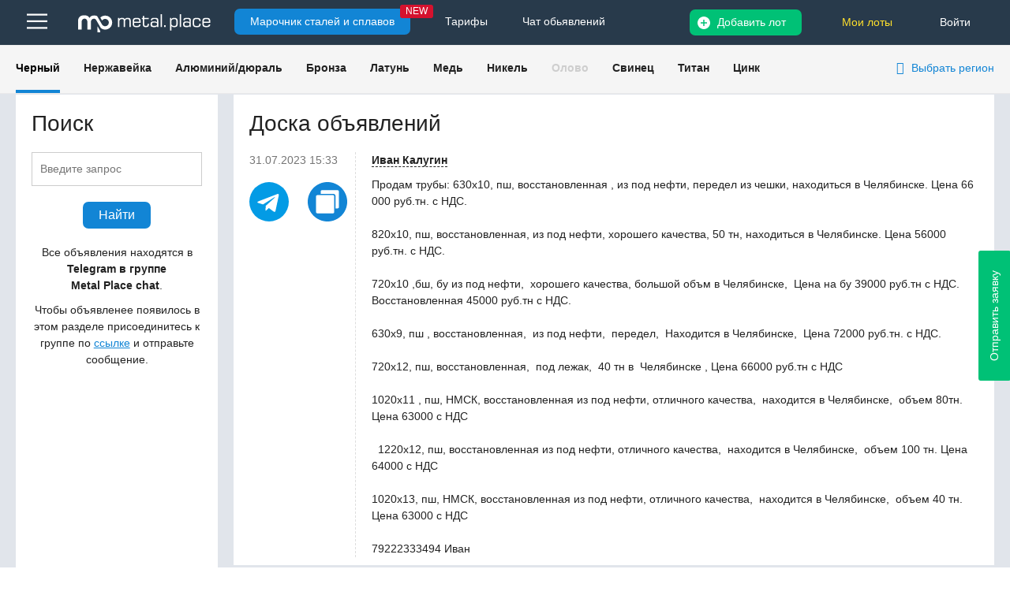

--- FILE ---
content_type: text/html; charset=UTF-8
request_url: https://metal.place/metalchat/20230731/
body_size: 46070
content:



<!DOCTYPE html>
<html lang="en">
<head>
    <title>Доска объявлений</title>
    <meta charset="utf-8">
    <meta http-equiv="X-UA-Compatible" content="IE=edge">
    <meta name="viewport" content="width=1280, initial-scale=1">
                <!--[if IE]>
    <link rel="stylesheet" type="text/css" href="/local/templates/main/source/css/ie.css"/>
    <![endif]-->
        <meta http-equiv="Content-Type" content="text/html; charset=UTF-8" />
<meta name="description" content="MetalChat" />
<script data-skip-moving="true">(function(w, d, n) {var cl = "bx-core";var ht = d.documentElement;var htc = ht ? ht.className : undefined;if (htc === undefined || htc.indexOf(cl) !== -1){return;}var ua = n.userAgent;if (/(iPad;)|(iPhone;)/i.test(ua)){cl += " bx-ios";}else if (/Windows/i.test(ua)){cl += ' bx-win';}else if (/Macintosh/i.test(ua)){cl += " bx-mac";}else if (/Linux/i.test(ua) && !/Android/i.test(ua)){cl += " bx-linux";}else if (/Android/i.test(ua)){cl += " bx-android";}cl += (/(ipad|iphone|android|mobile|touch)/i.test(ua) ? " bx-touch" : " bx-no-touch");cl += w.devicePixelRatio && w.devicePixelRatio >= 2? " bx-retina": " bx-no-retina";if (/AppleWebKit/.test(ua)){cl += " bx-chrome";}else if (/Opera/.test(ua)){cl += " bx-opera";}else if (/Firefox/.test(ua)){cl += " bx-firefox";}ht.className = htc ? htc + " " + cl : cl;})(window, document, navigator);</script>


<link href="/bitrix/js/ui/bootstrap4/css/bootstrap.min.css?1605249013146519" type="text/css"  rel="stylesheet" />
<link href="/bitrix/js/ui/design-tokens/dist/ui.design-tokens.min.css?171895368523463" type="text/css"  rel="stylesheet" />
<link href="/bitrix/cache/css/s1/main/kernel_ui_notification/kernel_ui_notification_v1.css?17322623801958" type="text/css"  rel="stylesheet" />
<link href="/bitrix/cache/css/s1/main/page_fdc47252cb2adf7d4c4fc35357ebba81/page_fdc47252cb2adf7d4c4fc35357ebba81_v1.css?17322623806444" type="text/css"  rel="stylesheet" />
<link href="/bitrix/cache/css/s1/main/template_0af727819d0b2c5d13b44393f6f19e13/template_0af727819d0b2c5d13b44393f6f19e13_v1.css?1732261619657616" type="text/css"  data-template-style="true" rel="stylesheet" />







            </head>
<body>
<div id="panel"></div>
<div class="site">
    <div class="header">
        <div class="block1">
            <div class="wr">
                
<div class="nav-hamburger">
    <div class="bars_top">
        <img src="[data-uri]"/>
    </div>
    <div class="bars_top_expelling">
        <div class="flex_expellin">
                            <div class="expelling_block">
                    <div class="expelling_head active">
                        <a href="/ru-all/all/chernyy/">Черный</a>
                    </div>
                    <div class="expelling_content">
                                                    <p>
                                <a href="/ru-all/all/chernyy/armatura/">
                                    Арматура                                </a>
                            </p>
                                                    <p>
                                <a href="/ru-all/all/chernyy/balka/">
                                    Балка                                </a>
                            </p>
                                                    <p>
                                <a href="/ru-all/all/chernyy/kvadrat/">
                                    Квадрат                                </a>
                            </p>
                                                    <p>
                                <a href="/ru-all/all/chernyy/krug/">
                                    Круг                                </a>
                            </p>
                                                    <p>
                                <a href="/ru-all/all/chernyy/list/">
                                    Лист                                </a>
                            </p>
                                                    <p>
                                <a href="/ru-all/all/chernyy/polosa/">
                                    Полоса                                </a>
                            </p>
                                                    <p>
                                <a href="/ru-all/all/chernyy/truba-b-sh/">
                                    Труба б/ш                                </a>
                            </p>
                                                    <p>
                                <a href="/ru-all/all/chernyy/truba-profilnaya/">
                                    Труба проф.                                </a>
                            </p>
                                                    <p>
                                <a href="/ru-all/all/chernyy/truba-e-s/">
                                    Труба эл/св                                </a>
                            </p>
                                                    <p>
                                <a href="/ru-all/all/chernyy/ugolok/">
                                    Уголок                                </a>
                            </p>
                                                    <p>
                                <a href="/ru-all/all/chernyy/shveller/">
                                    Швеллер                                </a>
                            </p>
                                                    <p>
                                <a href="/ru-all/all/chernyy/shestigrannik/">
                                    Шестигранник                                </a>
                            </p>
                                            </div>
                </div>
                            <div class="expelling_block">
                    <div class="expelling_head ">
                        <a href="/ru-all/all/nerzhaveyka/">Нержавейка</a>
                    </div>
                    <div class="expelling_content">
                                                    <p>
                                <a href="/ru-all/all/nerzhaveyka/kvadrat-nerzh/">
                                    Квадрат                                </a>
                            </p>
                                                    <p>
                                <a href="/ru-all/all/nerzhaveyka/krug-nerzh/">
                                    Круг                                </a>
                            </p>
                                                    <p>
                                <a href="/ru-all/all/nerzhaveyka/list-nerzh/">
                                    Лист                                </a>
                            </p>
                                                    <p>
                                <a href="/ru-all/all/nerzhaveyka/pokovka-nerzh/">
                                    Поковка                                </a>
                            </p>
                                                    <p>
                                <a href="/ru-all/all/nerzhaveyka/truba-b-sh-nerzh/">
                                    Труба б/ш                                </a>
                            </p>
                                                    <p>
                                <a href="/ru-all/all/nerzhaveyka/truba-profil-nerzh/">
                                    Труба проф.                                </a>
                            </p>
                                                    <p>
                                <a href="/ru-all/all/nerzhaveyka/truba-e-s-nerzh/">
                                    Труба эл/св                                </a>
                            </p>
                                            </div>
                </div>
                            <div class="expelling_block">
                    <div class="expelling_head ">
                        <a href="/ru-all/all/alyuminiy-dyural/">Алюминий/дюраль</a>
                    </div>
                    <div class="expelling_content">
                                                    <p>
                                <a href="/ru-all/all/alyuminiy-dyural/krug-alyuminiy-dyural/">
                                    Круг                                </a>
                            </p>
                                                    <p>
                                <a href="/ru-all/all/alyuminiy-dyural/list-alyuminiy-dyural/">
                                    Лист                                </a>
                            </p>
                                                    <p>
                                <a href="/ru-all/all/alyuminiy-dyural/list-riflenyy-alyuminiy-dyural/">
                                    Лист рифленый                                </a>
                            </p>
                                                    <p>
                                <a href="/ru-all/all/alyuminiy-dyural/plita-alyuminiy-dyural/">
                                    Плита                                </a>
                            </p>
                                                    <p>
                                <a href="/ru-all/all/alyuminiy-dyural/truba-alyuminiy-dyural/">
                                    Труба                                </a>
                            </p>
                                            </div>
                </div>
                            <div class="expelling_block">
                    <div class="expelling_head ">
                        <a href="/ru-all/all/bronza/">Бронза</a>
                    </div>
                    <div class="expelling_content">
                                                    <p>
                                <a href="/ru-all/all/bronza/krug-bronza/">
                                    Круг                                </a>
                            </p>
                                            </div>
                </div>
                    </div>

        <div class="expelling_foot">
            <ul>
                <li>
                    <a href="/ru/wiki/" onclick="yaCounter46352517.reachGoal('cat_to_marochnik'); return true;">
                        <b>Марочник сталей</b>
                    </a>
                </li>
                                <li>
                    <a href="/info/" onclick="yaCounter46352517.reachGoal('clickmenumetalplacechattg'); return true;">
                        <b>Чаты / каналы</b>
                    </a>
                                    </li>
                <li><a href="/ru/help/tarif/"><b>Тарифы</b></a></li>
            </ul>
        </div>
    </div>
</div>                <div class="logo">
                    <a href="/">
                        <img src="/local/templates/main/source/images/logo-white.svg" alt="img">
                    </a>
                </div>
                <div class="wiki_top_but">
                                            <a href="/ru/wiki/"
                           onclick="yaCounter46352517.reachGoal('cat_to_marochnik'); return true;">
                            Марочник сталей и сплавов
                        </a>
                        <span>NEW</span>
                                    </div>
                <div class="tarif_top_but">
                    <a href="/ru/help/tarif/">Тарифы</a>
                </div>
                <div class="tarif_top_but">
                    <a href="/metalchat/">Чат обьявлений</a>
                </div>
                                    <div class="p_area p_area-not-login">
                        <a href="javascript:show_form('fly_login_register');">Войти</a>
                                                                    </div>
                
                
                                
                <div class="p_lots">
                    <a class="lots js-my-lot "
                       href="javascript:void(0);" data-user-auth="">
                                                Мои лоты
                    </a>
                </div>

                <div class="p_add-lot">
                                            <a class="add-lot js-add-main"
                           data-s-code="chernyy" data-s-code2=""
                           href="javascript:void(0);"><!-- <i class="fa fa-plus-circle" aria-hidden="true"></i> --> Добавить лот</a>
                                    </div>

                
                                <div class="clr"></div>
            </div>
        </div>

                    
            <div class="block3 city_filtr">
                <div class="wr">
                    <div class="menu">
                        
<ul>
            <li class="active">
            <a href="/ru-all/all/chernyy/"
               class="">
                Черный            </a>
        </li>
            <li class="">
            <a href="/ru-all/all/nerzhaveyka/"
               class="">
                Нержавейка            </a>
        </li>
            <li class="">
            <a href="/ru-all/all/alyuminiy-dyural/"
               class="">
                Алюминий/дюраль            </a>
        </li>
            <li class="">
            <a href="/ru-all/all/bronza/"
               class="">
                Бронза            </a>
        </li>
            <li class="">
            <a href="/ru-all/all/latun/"
               class="">
                Латунь            </a>
        </li>
            <li class="">
            <a href="/ru-all/all/med/"
               class="">
                Медь            </a>
        </li>
            <li class="">
            <a href="/ru-all/all/nikel/"
               class="">
                Никель            </a>
        </li>
            <li class="">
            <a href="/ru-all/all/olovo/"
               class="not_active">
                Олово            </a>
        </li>
            <li class="">
            <a href="/ru-all/all/svinec/"
               class="">
                Свинец            </a>
        </li>
            <li class="">
            <a href="/ru-all/all/titan/"
               class="">
                Титан            </a>
        </li>
            <li class="">
            <a href="/ru-all/all/cink/"
               class="">
                Цинк            </a>
        </li>
        </ul>




                        
<div class="city_filtr_wrap">

		<div class="selected_cities">
			<i class="fa fa-location-arrow" aria-hidden="true"></i> 
			<button type="button" class="region_select_city" data-target-id="city-label">Выбрать регион</button>
		</div>

	<div class="cities_list_wrap">

		<form class="js_regions_select">
			<div class="cities_listt_tags">
							</div>

			<div class="cities_listt_tags_input" style="display:none;">
							</div>

			<input type="hidden" name="lang" value="ru">
			<input type="hidden" name="section_page" value="">
		</form>
		<div class="cities_list_input_wrap js-region-list-s">
			<div class="input_width">
				<span>
					<input id="js-region-search" class="js-region-search" name="cities" placeholder="Введите название региона" value="">
				</span>
			</div>
			<div class="expelling">

			</div>
		</div>
		<div class="list_cities">
			<div class="list_cities_column">
							<button data-name="Москва" data-code="moskva" class="">Москва</button>
							<button data-name="Санкт-Петербург" data-code="sankt-peterburg" class="">Санкт-Петербург</button>
							<button data-name="Самара" data-code="samara" class="">Самара</button>
							<button data-name="Краснодар" data-code="krasnodar" class="">Краснодар</button>
							<button data-name="Владимир" data-code="vladimir" class="">Владимир</button>
							<button data-name="Владивосток" data-code="vladivostok" class="">Владивосток</button>
							<button data-name="Екатеринбург" data-code="ekaterinburg" class="">Екатеринбург</button>
							<button data-name="Нижний Новгород" data-code="nizhniy-novgorod" class="">Нижний Новгород</button>
							<button data-name="Новосибирск" data-code="novosibirsk" class="">Новосибирск</button>
							<button data-name="Пермь" data-code="perm" class="">Пермь</button>
							<button data-name="Ростов-на-Дону" data-code="rostov-na-donu" class="">Ростов-на-Дону</button>
							<button data-name="Рязань" data-code="ryazan" class="">Рязань</button>
							<button data-name="Уфа" data-code="ufa" class="">Уфа</button>
							<button data-name="Челябинск" data-code="chelyabinsk" class="">Челябинск</button>
							<button data-name="Ярославль" data-code="yaroslavl" class="">Ярославль</button>
							<button data-name="Казань" data-code="kazan" class="">Казань</button>
							<button data-name="Минск" data-code="minsk" class="">Минск</button>
							<button data-name="Алматы" data-code="almaty" class="">Алматы</button>
							<button data-name="Астана" data-code="astana" class="">Астана</button>
							<button data-name="Таллин" data-code="tallin" class="">Таллин</button>
			
				<a class="city_more js_city_more">Eще города (91)</a>
			</div>
		</div>
		<button class="button pull-right js_regions_click" type="button">
				Применить
		</button>
	</div>
</div>



                    </div>
                    <div class="clr"></div>
                </div>
            </div>
            </div>

<div class="content">
    <div class="content_telegramm">
        <div class="row_tg">
                            <div class="left_col">
                    
<div class="search_telegramm_mesag">
    <h2 class="titl_block">Поиск</h2>
    <div class="search-form">
        <form action="/metalchat/search/">
            <input class="teleg_search_inp" type="text" name="q" value="" size="15" maxlength="50" placeholder="Введите запрос">
            <input class="button" name="s" type="submit" value="Найти">
        </form>
        <div class="infi_mes_tg">
        	<p>Все объявления находятся в <b>Telegram в группе <br>Metal Place chat</b>.</p>

        	<p>Чтобы объявленее появилось в этом разделе присоединитесь к группе по <a href="https://t.me/+ybQiHXrOKdFjNWJi">ссылке</a> и отправьте сообщение.</p>
        </div>
    </div>
</div>
                </div>
            
            <div class="right_col">
                
    <div class="advert_telegramm">
        <h2 class="titl_block">Доска объявлений</h2>
        <div class="advert_telegramm_box">
                                            <div class="advert_telegramm_block" id="430099">
                    <div class="atb_info">
                        <div class="data_tg_mesag">
                            31.07.2023                             15:33                        </div>
                        <!-- <div class="time_tg_mesag"></div> -->
                        <div class="tg_linck_wr">
                            <div class="linck_tg_chat">
                                <a href="https://t.me/c/1085505193/134792" target="_blank">
                                    <svg xmlns="http://www.w3.org/2000/svg" xmlns:xlink="http://www.w3.org/1999/xlink" width="512" height="512" x="0" y="0" viewBox="0 0 24 24" style="enable-background:new 0 0 512 512" xml:space="preserve" class="">
                                        <g>
                                            <circle xmlns="http://www.w3.org/2000/svg" cx="12" cy="12" fill="#039be5" r="12" data-original="#039be5" class=""></circle>
                                            <path xmlns="http://www.w3.org/2000/svg" d="m5.491 11.74 11.57-4.461c.537-.194 1.006.131.832.943l.001-.001-1.97 9.281c-.146.658-.537.818-1.084.508l-3-2.211-1.447 1.394c-.16.16-.295.295-.605.295l.213-3.053 5.56-5.023c.242-.213-.054-.333-.373-.121l-6.871 4.326-2.962-.924c-.643-.204-.657-.643.136-.953z" fill="#ffffff" data-original="#ffffff" class=""></path>
                                        </g>
                                    </svg>
                                    <span>Открыть в Telegram</span>
                                </a>
                            </div>
                            <div class="linck_tg_mesag">
                                <a href="/metalchat/20230731/#430099" class="js_message-link">
                                    <svg xmlns="http://www.w3.org/2000/svg" xmlns:xlink="http://www.w3.org/1999/xlink" width="512" height="512" x="0" y="0" viewBox="0 0 512 512" style="enable-background:new 0 0 512 512" xml:space="preserve" class="">
                                        <g>
                                            <path xmlns="http://www.w3.org/2000/svg" d="m256 0c-141.159 0-256 114.842-256 256s114.84 256 256 256 256-114.841 256-256-114.841-256-256-256zm87.938 391.11a14.907 14.907 0 0 1 -14.885 14.89h-206.128a14.9 14.9 0 0 1 -14.884-14.883v-206.134a14.9 14.9 0 0 1 14.883-14.88l206.129-.007a14.9 14.9 0 0 1 14.883 14.892v206.122zm60.021-64.1a14.914 14.914 0 0 1 -14.886 14.89h-28.233v-156.917a31.811 31.811 0 0 0 -31.787-31.783h-161v-32.312a14.908 14.908 0 0 1 14.893-14.882l206.129-.006a14.913 14.913 0 0 1 14.882 14.892z" fill="#1285d5" fill-rule="evenodd" data-original="#0291f7" class=""></path>
                                        </g>
                                    </svg>
                                    <span>Скопировать ссылку на сообщение</span>
                                </a>
                            </div>
                        </div>
                    </div>
                    <div class="atb_descr">
                        <div class="name_autor">
                            <span>
                                                                Иван                                Калугин                            </span>
                        </div>
                                                <div class="title_advent" id="430099">
                                                    </div>
                        <div class="advent_descr">
                                                        Продам трубы: 630х10, пш, восстановленная , из под нефти, передел из чешки, находиться в Челябинске. Цена 66 000 руб.тн. с НДС. <br />
<br />
 820х10, пш, восстановленная, из под нефти, хорошего качества, 50 тн, находиться в Челябинске. Цена 56000 руб.тн. с НДС.<br />
<br />
 720х10 ,бш, бу из под нефти,&nbsp;&nbsp;хорошего качества, большой объм в Челябинске,&nbsp;&nbsp;Цена на бу 39000 руб.тн с НДС. Восстановленная 45000 руб.тн с НДС. <br />
<br />
 630х9, пш , восстановленная,&nbsp;&nbsp;из под нефти,&nbsp;&nbsp;передел,&nbsp;&nbsp;Находится в Челябинске,&nbsp;&nbsp;Цена 72000 руб.тн. с НДС. <br />
<br />
 720х12, пш, восстановленная,&nbsp;&nbsp;под лежак,&nbsp;&nbsp;40 тн в&nbsp;&nbsp;Челябинске , Цена 66000 руб.тн с НДС <br />
<br />
 1020х11 , пш, НМСК, восстановленная из под нефти, отличного качества,&nbsp;&nbsp;находится в Челябинске,&nbsp;&nbsp;объем 80тн. Цена 63000 с НДС <br />
<br />
&nbsp;&nbsp;1220х12, пш, восстановленная из под нефти, отличного качества,&nbsp;&nbsp;находится в Челябинске,&nbsp;&nbsp;объем 100 тн. Цена 64000 с НДС <br />
<br />
1020х13, пш, НМСК, восстановленная из под нефти, отличного качества,  находится в Челябинске,  объем 40 тн. Цена 63000 с НДС <br />
<br />
79222333494 Иван                        </div>
                    </div>
                                    </div>
                                            <div class="advert_telegramm_block" id="430098">
                    <div class="atb_info">
                        <div class="data_tg_mesag">
                            31.07.2023                             15:29                        </div>
                        <!-- <div class="time_tg_mesag"></div> -->
                        <div class="tg_linck_wr">
                            <div class="linck_tg_chat">
                                <a href="https://t.me/c/1085505193/134791" target="_blank">
                                    <svg xmlns="http://www.w3.org/2000/svg" xmlns:xlink="http://www.w3.org/1999/xlink" width="512" height="512" x="0" y="0" viewBox="0 0 24 24" style="enable-background:new 0 0 512 512" xml:space="preserve" class="">
                                        <g>
                                            <circle xmlns="http://www.w3.org/2000/svg" cx="12" cy="12" fill="#039be5" r="12" data-original="#039be5" class=""></circle>
                                            <path xmlns="http://www.w3.org/2000/svg" d="m5.491 11.74 11.57-4.461c.537-.194 1.006.131.832.943l.001-.001-1.97 9.281c-.146.658-.537.818-1.084.508l-3-2.211-1.447 1.394c-.16.16-.295.295-.605.295l.213-3.053 5.56-5.023c.242-.213-.054-.333-.373-.121l-6.871 4.326-2.962-.924c-.643-.204-.657-.643.136-.953z" fill="#ffffff" data-original="#ffffff" class=""></path>
                                        </g>
                                    </svg>
                                    <span>Открыть в Telegram</span>
                                </a>
                            </div>
                            <div class="linck_tg_mesag">
                                <a href="/metalchat/20230731/#430098" class="js_message-link">
                                    <svg xmlns="http://www.w3.org/2000/svg" xmlns:xlink="http://www.w3.org/1999/xlink" width="512" height="512" x="0" y="0" viewBox="0 0 512 512" style="enable-background:new 0 0 512 512" xml:space="preserve" class="">
                                        <g>
                                            <path xmlns="http://www.w3.org/2000/svg" d="m256 0c-141.159 0-256 114.842-256 256s114.84 256 256 256 256-114.841 256-256-114.841-256-256-256zm87.938 391.11a14.907 14.907 0 0 1 -14.885 14.89h-206.128a14.9 14.9 0 0 1 -14.884-14.883v-206.134a14.9 14.9 0 0 1 14.883-14.88l206.129-.007a14.9 14.9 0 0 1 14.883 14.892v206.122zm60.021-64.1a14.914 14.914 0 0 1 -14.886 14.89h-28.233v-156.917a31.811 31.811 0 0 0 -31.787-31.783h-161v-32.312a14.908 14.908 0 0 1 14.893-14.882l206.129-.006a14.913 14.913 0 0 1 14.882 14.892z" fill="#1285d5" fill-rule="evenodd" data-original="#0291f7" class=""></path>
                                        </g>
                                    </svg>
                                    <span>Скопировать ссылку на сообщение</span>
                                </a>
                            </div>
                        </div>
                    </div>
                    <div class="atb_descr">
                        <div class="name_autor">
                            <span>
                                                                Алексей                                                            </span>
                        </div>
                                                <div class="title_advent" id="430098">
                                                    </div>
                        <div class="advent_descr">
                                                        Продам трубу новую <br />
Бесшовную <br />
89:4 09г2с 4шт <br />
89:5 ст20 0.255т<br />
<br />
114:5 09г2с 1шт<br />
114:8 вус&nbsp;&nbsp;0.6т<br />
114:9 вус 1.8т&nbsp;&nbsp;<br />
114:10 вус 13хфа 11.750т<br />
<br />
159:6 09г2с&nbsp;&nbsp;0.4т <br />
159:10 ст20 14т <br />
<br />
168:10 0.5т <br />
168:12 13хфа 3.2т <br />
<br />
219:8 09г2с внп0.4т <br />
<br />
<br />
325:8 ВНП&nbsp;&nbsp;09г2с&nbsp;&nbsp;9т <br />
325:8 09г2с28т <br />
325:10&nbsp;&nbsp;6т <br />
<br />
426:9вус, гумир 1т <br />
<br />
Электросварная :<br />
159:6 09г2с&nbsp;&nbsp;0.5т<br />
<br />
219:6&nbsp;&nbsp;09г2с&nbsp;&nbsp;0.5т <br />
219:8 09г2с&nbsp;&nbsp;2.5т<br />
<br />
273:8 ту ст 20&nbsp;&nbsp;18т<br />
273:6 вус изоляции 09г2с 2.7т <br />
<br />
325:6 вус 09г2с 0.5т <br />
<br />
426:8&nbsp;&nbsp;15.5т <br />
426:9&nbsp;&nbsp;1.780т <br />
<br />
630:8 09г2с&nbsp;&nbsp;3.780т<br />
<br />
720:10 нзрт восстановка&nbsp;&nbsp;33т <br />
<br />
1020:10 восстановка&nbsp;&nbsp;20т<br />
Нкт лежак <br />
89:6.5 0.620т<br />
146:7.7 1.240т <br />
<br />
<br />
Место отгрузки г. Сургут<br />
89825828299 Алексей                        </div>
                    </div>
                                    </div>
                                            <div class="advert_telegramm_block" id="430097">
                    <div class="atb_info">
                        <div class="data_tg_mesag">
                            31.07.2023                             15:25                        </div>
                        <!-- <div class="time_tg_mesag"></div> -->
                        <div class="tg_linck_wr">
                            <div class="linck_tg_chat">
                                <a href="https://t.me/c/1085505193/134790" target="_blank">
                                    <svg xmlns="http://www.w3.org/2000/svg" xmlns:xlink="http://www.w3.org/1999/xlink" width="512" height="512" x="0" y="0" viewBox="0 0 24 24" style="enable-background:new 0 0 512 512" xml:space="preserve" class="">
                                        <g>
                                            <circle xmlns="http://www.w3.org/2000/svg" cx="12" cy="12" fill="#039be5" r="12" data-original="#039be5" class=""></circle>
                                            <path xmlns="http://www.w3.org/2000/svg" d="m5.491 11.74 11.57-4.461c.537-.194 1.006.131.832.943l.001-.001-1.97 9.281c-.146.658-.537.818-1.084.508l-3-2.211-1.447 1.394c-.16.16-.295.295-.605.295l.213-3.053 5.56-5.023c.242-.213-.054-.333-.373-.121l-6.871 4.326-2.962-.924c-.643-.204-.657-.643.136-.953z" fill="#ffffff" data-original="#ffffff" class=""></path>
                                        </g>
                                    </svg>
                                    <span>Открыть в Telegram</span>
                                </a>
                            </div>
                            <div class="linck_tg_mesag">
                                <a href="/metalchat/20230731/#430097" class="js_message-link">
                                    <svg xmlns="http://www.w3.org/2000/svg" xmlns:xlink="http://www.w3.org/1999/xlink" width="512" height="512" x="0" y="0" viewBox="0 0 512 512" style="enable-background:new 0 0 512 512" xml:space="preserve" class="">
                                        <g>
                                            <path xmlns="http://www.w3.org/2000/svg" d="m256 0c-141.159 0-256 114.842-256 256s114.84 256 256 256 256-114.841 256-256-114.841-256-256-256zm87.938 391.11a14.907 14.907 0 0 1 -14.885 14.89h-206.128a14.9 14.9 0 0 1 -14.884-14.883v-206.134a14.9 14.9 0 0 1 14.883-14.88l206.129-.007a14.9 14.9 0 0 1 14.883 14.892v206.122zm60.021-64.1a14.914 14.914 0 0 1 -14.886 14.89h-28.233v-156.917a31.811 31.811 0 0 0 -31.787-31.783h-161v-32.312a14.908 14.908 0 0 1 14.893-14.882l206.129-.006a14.913 14.913 0 0 1 14.882 14.892z" fill="#1285d5" fill-rule="evenodd" data-original="#0291f7" class=""></path>
                                        </g>
                                    </svg>
                                    <span>Скопировать ссылку на сообщение</span>
                                </a>
                            </div>
                        </div>
                    </div>
                    <div class="atb_descr">
                        <div class="name_autor">
                            <span>
                                                                Виталий                                Денюшин                            </span>
                        </div>
                                                <div class="title_advent" id="430097">
                                                    </div>
                        <div class="advent_descr">
                                                            <div class="pa-position__img">
                                    <span class="pa-position__img-big-wr">
                                         <a class="fancybox-thumb" href="/upload/iblock/cfb/zgu0y8cf8bc2yfwt9t4gem5yzcrkpnq2/file_3504.jpg">
                                             <img class="pa-position__img-big" src="/upload/iblock/cfb/zgu0y8cf8bc2yfwt9t4gem5yzcrkpnq2/file_3504.jpg" alt="ООО Глобал Металл входящий в ГК АКРОН ХОЛДИНГ реализует кованые круги марки">
                                         </a>
                                    </span>
                                    <div class="clr"></div>
                                </div>
                                                        ООО Глобал Металл входящий в ГК АКРОН ХОЛДИНГ реализует кованые круги марки 06ХН28МДТ собственного производства:<br />
70х3000&nbsp;&nbsp;704 кг<br />
80х3000&nbsp;&nbsp;636 кг<br />
90х3000&nbsp;&nbsp;753 кг <br />
100х3000&nbsp;&nbsp;633 кг<br />
120х3000&nbsp;&nbsp;648 кг<br />
150х2000&nbsp;&nbsp;300 кг<br />
90х3000&nbsp;&nbsp;150 кг РКМ, УЗК, МКК<br />
Круг кованый ХН35ВТ ЭИ 612:<br />
120х3000&nbsp;&nbsp;750 кг<br />
100х3000&nbsp;&nbsp;1 750 кг<br />
90х3000&nbsp;&nbsp;750 кг<br />
80х3000&nbsp;&nbsp;750 кг<br />
Круг кованый 13Х11Н2В2МФ ЭИ 961:<br />
150х1860&nbsp;&nbsp;218 кг<br />
Контактные данные:<br />
79674892781 ТГ, WhatsApp, Viber<br />
7 8482 551 555 1469<br />
Denyushinviakronholding.ru<br />
                         </div>
                    </div>
                                    </div>
                                            <div class="advert_telegramm_block" id="430096">
                    <div class="atb_info">
                        <div class="data_tg_mesag">
                            31.07.2023                             14:47                        </div>
                        <!-- <div class="time_tg_mesag"></div> -->
                        <div class="tg_linck_wr">
                            <div class="linck_tg_chat">
                                <a href="https://t.me/c/1085505193/134789" target="_blank">
                                    <svg xmlns="http://www.w3.org/2000/svg" xmlns:xlink="http://www.w3.org/1999/xlink" width="512" height="512" x="0" y="0" viewBox="0 0 24 24" style="enable-background:new 0 0 512 512" xml:space="preserve" class="">
                                        <g>
                                            <circle xmlns="http://www.w3.org/2000/svg" cx="12" cy="12" fill="#039be5" r="12" data-original="#039be5" class=""></circle>
                                            <path xmlns="http://www.w3.org/2000/svg" d="m5.491 11.74 11.57-4.461c.537-.194 1.006.131.832.943l.001-.001-1.97 9.281c-.146.658-.537.818-1.084.508l-3-2.211-1.447 1.394c-.16.16-.295.295-.605.295l.213-3.053 5.56-5.023c.242-.213-.054-.333-.373-.121l-6.871 4.326-2.962-.924c-.643-.204-.657-.643.136-.953z" fill="#ffffff" data-original="#ffffff" class=""></path>
                                        </g>
                                    </svg>
                                    <span>Открыть в Telegram</span>
                                </a>
                            </div>
                            <div class="linck_tg_mesag">
                                <a href="/metalchat/20230731/#430096" class="js_message-link">
                                    <svg xmlns="http://www.w3.org/2000/svg" xmlns:xlink="http://www.w3.org/1999/xlink" width="512" height="512" x="0" y="0" viewBox="0 0 512 512" style="enable-background:new 0 0 512 512" xml:space="preserve" class="">
                                        <g>
                                            <path xmlns="http://www.w3.org/2000/svg" d="m256 0c-141.159 0-256 114.842-256 256s114.84 256 256 256 256-114.841 256-256-114.841-256-256-256zm87.938 391.11a14.907 14.907 0 0 1 -14.885 14.89h-206.128a14.9 14.9 0 0 1 -14.884-14.883v-206.134a14.9 14.9 0 0 1 14.883-14.88l206.129-.007a14.9 14.9 0 0 1 14.883 14.892v206.122zm60.021-64.1a14.914 14.914 0 0 1 -14.886 14.89h-28.233v-156.917a31.811 31.811 0 0 0 -31.787-31.783h-161v-32.312a14.908 14.908 0 0 1 14.893-14.882l206.129-.006a14.913 14.913 0 0 1 14.882 14.892z" fill="#1285d5" fill-rule="evenodd" data-original="#0291f7" class=""></path>
                                        </g>
                                    </svg>
                                    <span>Скопировать ссылку на сообщение</span>
                                </a>
                            </div>
                        </div>
                    </div>
                    <div class="atb_descr">
                        <div class="name_autor">
                            <span>
                                znaniepro                                Evgeniy                                                            </span>
                        </div>
                                                <div class="title_advent" id="430096">
                                                    </div>
                        <div class="advent_descr">
                                                            <div class="pa-position__img">
                                    <span class="pa-position__img-big-wr">
                                         <a class="fancybox-thumb" href="/upload/iblock/694/oqq64nfqrlz5ufl21478mzk51btka9rb/file_3519.jpg">
                                             <img class="pa-position__img-big" src="/upload/iblock/694/oqq64nfqrlz5ufl21478mzk51btka9rb/file_3519.jpg" alt="173641599">
                                         </a>
                                    </span>
                                    <div class="clr"></div>
                                </div>
                                                                                </div>
                    </div>
                                    </div>
                                            <div class="advert_telegramm_block" id="430095">
                    <div class="atb_info">
                        <div class="data_tg_mesag">
                            31.07.2023                             14:47                        </div>
                        <!-- <div class="time_tg_mesag"></div> -->
                        <div class="tg_linck_wr">
                            <div class="linck_tg_chat">
                                <a href="https://t.me/c/1085505193/134788" target="_blank">
                                    <svg xmlns="http://www.w3.org/2000/svg" xmlns:xlink="http://www.w3.org/1999/xlink" width="512" height="512" x="0" y="0" viewBox="0 0 24 24" style="enable-background:new 0 0 512 512" xml:space="preserve" class="">
                                        <g>
                                            <circle xmlns="http://www.w3.org/2000/svg" cx="12" cy="12" fill="#039be5" r="12" data-original="#039be5" class=""></circle>
                                            <path xmlns="http://www.w3.org/2000/svg" d="m5.491 11.74 11.57-4.461c.537-.194 1.006.131.832.943l.001-.001-1.97 9.281c-.146.658-.537.818-1.084.508l-3-2.211-1.447 1.394c-.16.16-.295.295-.605.295l.213-3.053 5.56-5.023c.242-.213-.054-.333-.373-.121l-6.871 4.326-2.962-.924c-.643-.204-.657-.643.136-.953z" fill="#ffffff" data-original="#ffffff" class=""></path>
                                        </g>
                                    </svg>
                                    <span>Открыть в Telegram</span>
                                </a>
                            </div>
                            <div class="linck_tg_mesag">
                                <a href="/metalchat/20230731/#430095" class="js_message-link">
                                    <svg xmlns="http://www.w3.org/2000/svg" xmlns:xlink="http://www.w3.org/1999/xlink" width="512" height="512" x="0" y="0" viewBox="0 0 512 512" style="enable-background:new 0 0 512 512" xml:space="preserve" class="">
                                        <g>
                                            <path xmlns="http://www.w3.org/2000/svg" d="m256 0c-141.159 0-256 114.842-256 256s114.84 256 256 256 256-114.841 256-256-114.841-256-256-256zm87.938 391.11a14.907 14.907 0 0 1 -14.885 14.89h-206.128a14.9 14.9 0 0 1 -14.884-14.883v-206.134a14.9 14.9 0 0 1 14.883-14.88l206.129-.007a14.9 14.9 0 0 1 14.883 14.892v206.122zm60.021-64.1a14.914 14.914 0 0 1 -14.886 14.89h-28.233v-156.917a31.811 31.811 0 0 0 -31.787-31.783h-161v-32.312a14.908 14.908 0 0 1 14.893-14.882l206.129-.006a14.913 14.913 0 0 1 14.882 14.892z" fill="#1285d5" fill-rule="evenodd" data-original="#0291f7" class=""></path>
                                        </g>
                                    </svg>
                                    <span>Скопировать ссылку на сообщение</span>
                                </a>
                            </div>
                        </div>
                    </div>
                    <div class="atb_descr">
                        <div class="name_autor">
                            <span>
                                znaniepro                                Evgeniy                                                            </span>
                        </div>
                                                <div class="title_advent" id="430095">
                                                    </div>
                        <div class="advent_descr">
                                                            <div class="pa-position__img">
                                    <span class="pa-position__img-big-wr">
                                         <a class="fancybox-thumb" href="/upload/iblock/279/f0bqc1uxvyr7nih4kwbjf9p8918p3oas/file_3518.jpg">
                                             <img class="pa-position__img-big" src="/upload/iblock/279/f0bqc1uxvyr7nih4kwbjf9p8918p3oas/file_3518.jpg" alt="173641598">
                                         </a>
                                    </span>
                                    <div class="clr"></div>
                                </div>
                                                                                </div>
                    </div>
                                    </div>
                                            <div class="advert_telegramm_block" id="430094">
                    <div class="atb_info">
                        <div class="data_tg_mesag">
                            31.07.2023                             14:47                        </div>
                        <!-- <div class="time_tg_mesag"></div> -->
                        <div class="tg_linck_wr">
                            <div class="linck_tg_chat">
                                <a href="https://t.me/c/1085505193/134787" target="_blank">
                                    <svg xmlns="http://www.w3.org/2000/svg" xmlns:xlink="http://www.w3.org/1999/xlink" width="512" height="512" x="0" y="0" viewBox="0 0 24 24" style="enable-background:new 0 0 512 512" xml:space="preserve" class="">
                                        <g>
                                            <circle xmlns="http://www.w3.org/2000/svg" cx="12" cy="12" fill="#039be5" r="12" data-original="#039be5" class=""></circle>
                                            <path xmlns="http://www.w3.org/2000/svg" d="m5.491 11.74 11.57-4.461c.537-.194 1.006.131.832.943l.001-.001-1.97 9.281c-.146.658-.537.818-1.084.508l-3-2.211-1.447 1.394c-.16.16-.295.295-.605.295l.213-3.053 5.56-5.023c.242-.213-.054-.333-.373-.121l-6.871 4.326-2.962-.924c-.643-.204-.657-.643.136-.953z" fill="#ffffff" data-original="#ffffff" class=""></path>
                                        </g>
                                    </svg>
                                    <span>Открыть в Telegram</span>
                                </a>
                            </div>
                            <div class="linck_tg_mesag">
                                <a href="/metalchat/20230731/#430094" class="js_message-link">
                                    <svg xmlns="http://www.w3.org/2000/svg" xmlns:xlink="http://www.w3.org/1999/xlink" width="512" height="512" x="0" y="0" viewBox="0 0 512 512" style="enable-background:new 0 0 512 512" xml:space="preserve" class="">
                                        <g>
                                            <path xmlns="http://www.w3.org/2000/svg" d="m256 0c-141.159 0-256 114.842-256 256s114.84 256 256 256 256-114.841 256-256-114.841-256-256-256zm87.938 391.11a14.907 14.907 0 0 1 -14.885 14.89h-206.128a14.9 14.9 0 0 1 -14.884-14.883v-206.134a14.9 14.9 0 0 1 14.883-14.88l206.129-.007a14.9 14.9 0 0 1 14.883 14.892v206.122zm60.021-64.1a14.914 14.914 0 0 1 -14.886 14.89h-28.233v-156.917a31.811 31.811 0 0 0 -31.787-31.783h-161v-32.312a14.908 14.908 0 0 1 14.893-14.882l206.129-.006a14.913 14.913 0 0 1 14.882 14.892z" fill="#1285d5" fill-rule="evenodd" data-original="#0291f7" class=""></path>
                                        </g>
                                    </svg>
                                    <span>Скопировать ссылку на сообщение</span>
                                </a>
                            </div>
                        </div>
                    </div>
                    <div class="atb_descr">
                        <div class="name_autor">
                            <span>
                                znaniepro                                Evgeniy                                                            </span>
                        </div>
                                                <div class="title_advent" id="430094">
                                                    </div>
                        <div class="advent_descr">
                                                            <div class="pa-position__img">
                                    <span class="pa-position__img-big-wr">
                                         <a class="fancybox-thumb" href="/upload/iblock/b81/vfg0b9pr948r7d3et8x0pqo3oscgcvrj/file_3517.jpg">
                                             <img class="pa-position__img-big" src="/upload/iblock/b81/vfg0b9pr948r7d3et8x0pqo3oscgcvrj/file_3517.jpg" alt="173641597">
                                         </a>
                                    </span>
                                    <div class="clr"></div>
                                </div>
                                                                                </div>
                    </div>
                                    </div>
                                            <div class="advert_telegramm_block" id="430093">
                    <div class="atb_info">
                        <div class="data_tg_mesag">
                            31.07.2023                             14:47                        </div>
                        <!-- <div class="time_tg_mesag"></div> -->
                        <div class="tg_linck_wr">
                            <div class="linck_tg_chat">
                                <a href="https://t.me/c/1085505193/134786" target="_blank">
                                    <svg xmlns="http://www.w3.org/2000/svg" xmlns:xlink="http://www.w3.org/1999/xlink" width="512" height="512" x="0" y="0" viewBox="0 0 24 24" style="enable-background:new 0 0 512 512" xml:space="preserve" class="">
                                        <g>
                                            <circle xmlns="http://www.w3.org/2000/svg" cx="12" cy="12" fill="#039be5" r="12" data-original="#039be5" class=""></circle>
                                            <path xmlns="http://www.w3.org/2000/svg" d="m5.491 11.74 11.57-4.461c.537-.194 1.006.131.832.943l.001-.001-1.97 9.281c-.146.658-.537.818-1.084.508l-3-2.211-1.447 1.394c-.16.16-.295.295-.605.295l.213-3.053 5.56-5.023c.242-.213-.054-.333-.373-.121l-6.871 4.326-2.962-.924c-.643-.204-.657-.643.136-.953z" fill="#ffffff" data-original="#ffffff" class=""></path>
                                        </g>
                                    </svg>
                                    <span>Открыть в Telegram</span>
                                </a>
                            </div>
                            <div class="linck_tg_mesag">
                                <a href="/metalchat/20230731/#430093" class="js_message-link">
                                    <svg xmlns="http://www.w3.org/2000/svg" xmlns:xlink="http://www.w3.org/1999/xlink" width="512" height="512" x="0" y="0" viewBox="0 0 512 512" style="enable-background:new 0 0 512 512" xml:space="preserve" class="">
                                        <g>
                                            <path xmlns="http://www.w3.org/2000/svg" d="m256 0c-141.159 0-256 114.842-256 256s114.84 256 256 256 256-114.841 256-256-114.841-256-256-256zm87.938 391.11a14.907 14.907 0 0 1 -14.885 14.89h-206.128a14.9 14.9 0 0 1 -14.884-14.883v-206.134a14.9 14.9 0 0 1 14.883-14.88l206.129-.007a14.9 14.9 0 0 1 14.883 14.892v206.122zm60.021-64.1a14.914 14.914 0 0 1 -14.886 14.89h-28.233v-156.917a31.811 31.811 0 0 0 -31.787-31.783h-161v-32.312a14.908 14.908 0 0 1 14.893-14.882l206.129-.006a14.913 14.913 0 0 1 14.882 14.892z" fill="#1285d5" fill-rule="evenodd" data-original="#0291f7" class=""></path>
                                        </g>
                                    </svg>
                                    <span>Скопировать ссылку на сообщение</span>
                                </a>
                            </div>
                        </div>
                    </div>
                    <div class="atb_descr">
                        <div class="name_autor">
                            <span>
                                znaniepro                                Evgeniy                                                            </span>
                        </div>
                                                <div class="title_advent" id="430093">
                                                    </div>
                        <div class="advent_descr">
                                                            <div class="pa-position__img">
                                    <span class="pa-position__img-big-wr">
                                         <a class="fancybox-thumb" href="/upload/iblock/5ca/8adwio7j4mkxezec2b1ogi15iio0zsrc/file_3516.jpg">
                                             <img class="pa-position__img-big" src="/upload/iblock/5ca/8adwio7j4mkxezec2b1ogi15iio0zsrc/file_3516.jpg" alt="Продам трубу

325х10 бш  восстановка под лежак, 20 тн. 75000 рубтн с НДС, т">
                                         </a>
                                    </span>
                                    <div class="clr"></div>
                                </div>
                                                        Продам трубу<br />
<br />
325х10 бш&nbsp;&nbsp;восстановка под лежак, 20 тн. 75000 рубтн с НДС, торг<br />
<br />
Звоните!!!<br />
ООО Евразийская металлургическая компания<br />
79517738585<br />
<br />
32510                        </div>
                    </div>
                                    </div>
                                            <div class="advert_telegramm_block" id="430092">
                    <div class="atb_info">
                        <div class="data_tg_mesag">
                            31.07.2023                             14:35                        </div>
                        <!-- <div class="time_tg_mesag"></div> -->
                        <div class="tg_linck_wr">
                            <div class="linck_tg_chat">
                                <a href="https://t.me/c/1085505193/134785" target="_blank">
                                    <svg xmlns="http://www.w3.org/2000/svg" xmlns:xlink="http://www.w3.org/1999/xlink" width="512" height="512" x="0" y="0" viewBox="0 0 24 24" style="enable-background:new 0 0 512 512" xml:space="preserve" class="">
                                        <g>
                                            <circle xmlns="http://www.w3.org/2000/svg" cx="12" cy="12" fill="#039be5" r="12" data-original="#039be5" class=""></circle>
                                            <path xmlns="http://www.w3.org/2000/svg" d="m5.491 11.74 11.57-4.461c.537-.194 1.006.131.832.943l.001-.001-1.97 9.281c-.146.658-.537.818-1.084.508l-3-2.211-1.447 1.394c-.16.16-.295.295-.605.295l.213-3.053 5.56-5.023c.242-.213-.054-.333-.373-.121l-6.871 4.326-2.962-.924c-.643-.204-.657-.643.136-.953z" fill="#ffffff" data-original="#ffffff" class=""></path>
                                        </g>
                                    </svg>
                                    <span>Открыть в Telegram</span>
                                </a>
                            </div>
                            <div class="linck_tg_mesag">
                                <a href="/metalchat/20230731/#430092" class="js_message-link">
                                    <svg xmlns="http://www.w3.org/2000/svg" xmlns:xlink="http://www.w3.org/1999/xlink" width="512" height="512" x="0" y="0" viewBox="0 0 512 512" style="enable-background:new 0 0 512 512" xml:space="preserve" class="">
                                        <g>
                                            <path xmlns="http://www.w3.org/2000/svg" d="m256 0c-141.159 0-256 114.842-256 256s114.84 256 256 256 256-114.841 256-256-114.841-256-256-256zm87.938 391.11a14.907 14.907 0 0 1 -14.885 14.89h-206.128a14.9 14.9 0 0 1 -14.884-14.883v-206.134a14.9 14.9 0 0 1 14.883-14.88l206.129-.007a14.9 14.9 0 0 1 14.883 14.892v206.122zm60.021-64.1a14.914 14.914 0 0 1 -14.886 14.89h-28.233v-156.917a31.811 31.811 0 0 0 -31.787-31.783h-161v-32.312a14.908 14.908 0 0 1 14.893-14.882l206.129-.006a14.913 14.913 0 0 1 14.882 14.892z" fill="#1285d5" fill-rule="evenodd" data-original="#0291f7" class=""></path>
                                        </g>
                                    </svg>
                                    <span>Скопировать ссылку на сообщение</span>
                                </a>
                            </div>
                        </div>
                    </div>
                    <div class="atb_descr">
                        <div class="name_autor">
                            <span>
                                navigator174                                Дмитрий                                                            </span>
                        </div>
                                                <div class="title_advent" id="430092">
                                                    </div>
                        <div class="advent_descr">
                                                        159х5 ГОСТ 873278, ст.20, 4.644тн, 2023г, 135 000 с ндс.<br />
159х6 ГОСТ 873278, ст.20, не рабочая, 10тн, 85000 с ндс<br />
159х8 ГОСТ 873278, ст.20, 3.306тн, 2023г, 125 000 с ндс.<br />
<br />
168х78 ГОСТ 873278, восстановленная, 55тн, 65000 с ндс<br />
168х11 ГОСТ 873278, ст.09г2с, 19тн, 125 000 с ндс<br />
<br />
89х5 ГОСТ 873278, ст.20, 1,5тн, 125000 с ндс<br />
<br />
57х5 ГОСТ 873278, ст.09г2с, 0,950 тн, 165 000 с ндс<br />
<br />
<br />
Балка двутавровая лежалая горячекатанная:<br />
<br />
 30 К2 ст.20, 0,612тн, 1шт 6.5м, 50000 с ндс<br />
<br />
 35 Ш1 С255, 0,877 тн, 1шт по 12м, 59000 с ндс<br />
<br />
 36М ст.09г2с, 5,558тн, 8шт по 12м, 113 000 с ндс<br />
<br />
 36М С255, 1,7тн, 2шт по 12м&nbsp;&nbsp;1шт 5м, 105000 с ндс<br />
<br />
 40К2 С345, 6тн, 3шт по 12м, 93000 с ндс<br />
<br />
 40К5 С355, 6,9тн, 2шт по 12м, 88000 с ндс<br />
<br />
 45Б2 С255, 0,641тн, 4,83м 3.6м, 60000 с ндс<br />
<br />
 50Ш4 С255, 2,087тн, 1шт 12м, 58000 с ндс<br />
<br />
 70Ш1 С255, 0,780тн, 1шт 4,7м, 60000 с ндс<br />
<br />
 70Ш3 С255, 2,5тн, 1шт 11м, 69000 с ндс<br />
<br />
 80Б1 ст.09г2с, 24тн, 12шт по 12м&nbsp;&nbsp;1шт 7,62м, 75000 с ндс                        </div>
                    </div>
                                    </div>
                                            <div class="advert_telegramm_block" id="430091">
                    <div class="atb_info">
                        <div class="data_tg_mesag">
                            31.07.2023                             14:35                        </div>
                        <!-- <div class="time_tg_mesag"></div> -->
                        <div class="tg_linck_wr">
                            <div class="linck_tg_chat">
                                <a href="https://t.me/c/1085505193/134784" target="_blank">
                                    <svg xmlns="http://www.w3.org/2000/svg" xmlns:xlink="http://www.w3.org/1999/xlink" width="512" height="512" x="0" y="0" viewBox="0 0 24 24" style="enable-background:new 0 0 512 512" xml:space="preserve" class="">
                                        <g>
                                            <circle xmlns="http://www.w3.org/2000/svg" cx="12" cy="12" fill="#039be5" r="12" data-original="#039be5" class=""></circle>
                                            <path xmlns="http://www.w3.org/2000/svg" d="m5.491 11.74 11.57-4.461c.537-.194 1.006.131.832.943l.001-.001-1.97 9.281c-.146.658-.537.818-1.084.508l-3-2.211-1.447 1.394c-.16.16-.295.295-.605.295l.213-3.053 5.56-5.023c.242-.213-.054-.333-.373-.121l-6.871 4.326-2.962-.924c-.643-.204-.657-.643.136-.953z" fill="#ffffff" data-original="#ffffff" class=""></path>
                                        </g>
                                    </svg>
                                    <span>Открыть в Telegram</span>
                                </a>
                            </div>
                            <div class="linck_tg_mesag">
                                <a href="/metalchat/20230731/#430091" class="js_message-link">
                                    <svg xmlns="http://www.w3.org/2000/svg" xmlns:xlink="http://www.w3.org/1999/xlink" width="512" height="512" x="0" y="0" viewBox="0 0 512 512" style="enable-background:new 0 0 512 512" xml:space="preserve" class="">
                                        <g>
                                            <path xmlns="http://www.w3.org/2000/svg" d="m256 0c-141.159 0-256 114.842-256 256s114.84 256 256 256 256-114.841 256-256-114.841-256-256-256zm87.938 391.11a14.907 14.907 0 0 1 -14.885 14.89h-206.128a14.9 14.9 0 0 1 -14.884-14.883v-206.134a14.9 14.9 0 0 1 14.883-14.88l206.129-.007a14.9 14.9 0 0 1 14.883 14.892v206.122zm60.021-64.1a14.914 14.914 0 0 1 -14.886 14.89h-28.233v-156.917a31.811 31.811 0 0 0 -31.787-31.783h-161v-32.312a14.908 14.908 0 0 1 14.893-14.882l206.129-.006a14.913 14.913 0 0 1 14.882 14.892z" fill="#1285d5" fill-rule="evenodd" data-original="#0291f7" class=""></path>
                                        </g>
                                    </svg>
                                    <span>Скопировать ссылку на сообщение</span>
                                </a>
                            </div>
                        </div>
                    </div>
                    <div class="atb_descr">
                        <div class="name_autor">
                            <span>
                                navigator174                                Дмитрий                                                            </span>
                        </div>
                                                <div class="title_advent" id="430091">
                                                    </div>
                        <div class="advent_descr">
                                                        Продам 57,89,159,168,219,273,325,377,426,530,630,720,820,1020,1420<br />
<br />
1420х16.8 ТУ 14319382000, 12шт, ст.10г2фбю, 81тн, 87 000 рубтн с НДС<br />
<br />
1020х20 газавое ТУ 1381012 К60, 1шт 12.13м, 6тн, 98000 с ндс<br />
1020х16 ГОСТ 2029585, ст.17Г1СУ, тип.3, 130тн, цена 89000 с ндс ЮФО или 98000 с ндс с Челябинска<br />
<br />
820х20 ГОСТ 2029585, ст.13г1су, 12шт, 52тн, ВМЗ, 120 000 с ндс<br />
820x19 ГОСТ , лежалая, 17г1с, 30тн, 115000 с ндс<br />
820х18 ГОСТ 2029585, ст.17Г1СУ, 8 труб, 125 000 с ндс<br />
820х12 ГОСТ 2029585, К52, ст.17г1су, тип.3, 6шт, 16,8тн, 98000 с ндс<br />
820х11 пш, восстановленная, 7шт, 18тн, цена 65000 рубтн с ндс<br />
<br />
<br />
720х8 пш, под лежалую, 18шт, 30тн, 65000 с ндс<br />
720х8 ГОСТ 1070585, ст.09г2с, 45тн, 85000 с ндс<br />
720х8 ГОСТ 1070585, ст.20, 14.3тн, 87000 с ндс. Отгрузка ЮФО.<br />
720х9 пш, восстановленная, 8шт, 16тн, 67000 с ндс<br />
720х12 пш, восстановленная, 6шт 14тн, 65000 с ндс<br />
720х22 ТУ 1381046057578482009, ВМЗ, К50, ст.09г2с, 4шт, 17,9тн, 85000 с ндс<br />
<br />
630х8 пш, восстановленная под лежалую, отличное качество, 1шт, 1,4тн, 69000 с ндс<br />
630х8 ГОСТ 1070676, ст.17г1с, ТИП.3, 29шт, 40тн, 96000 с ндс. Не рабочая.<br />
630х9 ГОСТ 2029585, ст.20, 7шт по 12м, 11,5тн, новая, 105000 с НДС.<br />
630х10 ГОСТ 2029585, ст.09г2с, 2шт, 3,6тн, новая, 110000 с НДС.<br />
630х10 ГОСТ 2029585, ст.17г1су, тип.3, 12шт, 21тн, цена 98000 с ндс<br />
630х10 ГОСТ 2029585, ст.17г1су, 60тн, 94000 с ндс. Отгрузка ЮФО<br />
630х12 ГОСТ 2029585, ст.09г2с, 9шт по 12м, 20тн, новая, 110000 с НДС.<br />
<br />
530х16 пш, восстановленная, 20тн, цена 79000 с ндс<br />
530х12 ГОСТ 1070676, ст.17г1су, тип.3, 2шт по 12м, тн, 94000 с ндс<br />
530х10 ГОСТ 1070580, ст.09г2с, 20тн, 85000 с ндс<br />
530х9 пш, восстановленная, 4шт, 5,2тн, 62000 с ндс<br />
530х9 гост 2029585, ст.17г1с, 60тн, 75000 с ндс НЕ рабочая.<br />
530х8 ГОСТ 1070585, ст.20, 23тн, 75000 с ндс. Отгрузка ЮФО<br />
530х8 пш, восстановленная, 10 труб осталось, цена 65000 с ндс<br />
530х7 ГОСТ 1070585, ст.09г2с, 3шт, 3,3тн, 72000 с ндс<br />
<br />
426х14 ГОСТ 873278, ст.20, 1шт, 9.71м, 1,381тн, не рабочая, 95000 с ндс<br />
426х12 ГОСТ 1070580, ст.20, 60тн, цена 82000 с ндс<br />
426х10 ГОСТ 873278, ст.20, 18тн, 95000 с ндс. Отгрузка ЮФО.<br />
426х9 ГОСТ 2029585, ст.09г2с, снятый град, 50тн, 75000 с ндс. Не рабочая.<br />
426х8 ГОСТ 1070585, ст.09г2с, 17тн, 79000 с ндс<br />
426х8 ГОСТ 1070580, ст.20, 30тн, 78000 с ндс<br />
<br />
377х10 бесшовная, восстановленная, 6шт, 5тн, 65000 с ндс<br />
377х9 ГОСТ 873278, 12тн, ст.13хфа, 125 000 с ндс<br />
377х9 ГОСТ 873278, ст.09г2с, 4.6тн, 130 000 с ндс<br />
<br />
325х22 ГОСТ 873278, ст.20, 1шт, 1.2тн, 115000 с ндс<br />
325х20 гост 873278, ст.20, 3шт, 3тн, 115 000 с ндс<br />
325х20 ГОСТ 873278, ст.09г2с, 2шт, 3.2тн, 125 000 с ндс<br />
325х16 гост 873278, ст.20, 20тн, 115 000 с ндс<br />
325х12 ГОСТ 873278, ст.45, 21тн, 115 000 с ндс<br />
325х12 ГОСТ 873278, ст.20, восстановленная под лежалую, 80тн, 85000 с ндс<br />
325х10 ГОСТ 2029585, 19тн, ст.13хфа, 75000 с ндс. Снятый град. Не рабочая.<br />
325х9 ГОСТ 873278, ст.20, 6 труб, 4.5тн, 105000 с ндс<br />
325х8 ГОСТ 1070585 ТУ 005, ст.20, мерная по 12м, гр.Б, 23тн, 65000 с ндс<br />
325х8 ГОСТ 873278, ст.20, СОРТ.2, 18тн, 89000 с ндс. Отгрузка ЮФО<br />
325х7 ГОСТ 1070580, ст.09г2с, 11тн, 69000 с ндс<br />
325х7 ГОСТ 1070585, ст.20, 41тн, 65000 рубтн с ндс.<br />
325х6 ГОСТ 1070585, ст.09г2с, 30тн, 69000 с ндс<br />
<br />
273х8 пш, снятый град, восстановленная, 5тн, 62000 с ндс<br />
273х8 лежалая, ГОСТ 1070585 , ст.20, мерная по 12м, 3тн, 62000 с ндс<br />
273х9 бесшовная, восстановленная, свайный вариант, 5тн, 55000 с ндс<br />
273х9 ГОСТ 873278, ст.20, 3тн, 125 000 с ндс<br />
273х10 ГОСТ 873278, ст.20, 18тн , 85000 с ндс. Под лежалую.<br />
273х10 ГОСТ 873278, ст.20, 5.760тн, 2021г, 125 000 с ндс.<br />
273х10 ГОСТ 873278, ст.09г2с, 3тн, 130 000 с ндс.<br />
273х11 ГОСТ 873278, 12тн, ст.20, 2023г, 125 000 с ндс<br />
273х12 ГОСТ 873278, ст.20, 9тн, 127 000 с ндс<br />
<br />
219х8 ГОСТ 1070580&nbsp;&nbsp;ТУ по СОРТ.2, ст.20, по 12м, 120тн, новая, 59000 с ндс<br />
219х10 бесшовна, восстановленная, 40тн, 89000 с ндс<br />
219х10 ГОСТ 873278, ст.20, 2тн, 127 000 с ндс<br />
219х11 бесшовная, восстановленная, 45тн, 89000 с ндс                        </div>
                    </div>
                                    </div>
                                            <div class="advert_telegramm_block" id="430090">
                    <div class="atb_info">
                        <div class="data_tg_mesag">
                            31.07.2023                             14:05                        </div>
                        <!-- <div class="time_tg_mesag"></div> -->
                        <div class="tg_linck_wr">
                            <div class="linck_tg_chat">
                                <a href="https://t.me/c/1085505193/134783" target="_blank">
                                    <svg xmlns="http://www.w3.org/2000/svg" xmlns:xlink="http://www.w3.org/1999/xlink" width="512" height="512" x="0" y="0" viewBox="0 0 24 24" style="enable-background:new 0 0 512 512" xml:space="preserve" class="">
                                        <g>
                                            <circle xmlns="http://www.w3.org/2000/svg" cx="12" cy="12" fill="#039be5" r="12" data-original="#039be5" class=""></circle>
                                            <path xmlns="http://www.w3.org/2000/svg" d="m5.491 11.74 11.57-4.461c.537-.194 1.006.131.832.943l.001-.001-1.97 9.281c-.146.658-.537.818-1.084.508l-3-2.211-1.447 1.394c-.16.16-.295.295-.605.295l.213-3.053 5.56-5.023c.242-.213-.054-.333-.373-.121l-6.871 4.326-2.962-.924c-.643-.204-.657-.643.136-.953z" fill="#ffffff" data-original="#ffffff" class=""></path>
                                        </g>
                                    </svg>
                                    <span>Открыть в Telegram</span>
                                </a>
                            </div>
                            <div class="linck_tg_mesag">
                                <a href="/metalchat/20230731/#430090" class="js_message-link">
                                    <svg xmlns="http://www.w3.org/2000/svg" xmlns:xlink="http://www.w3.org/1999/xlink" width="512" height="512" x="0" y="0" viewBox="0 0 512 512" style="enable-background:new 0 0 512 512" xml:space="preserve" class="">
                                        <g>
                                            <path xmlns="http://www.w3.org/2000/svg" d="m256 0c-141.159 0-256 114.842-256 256s114.84 256 256 256 256-114.841 256-256-114.841-256-256-256zm87.938 391.11a14.907 14.907 0 0 1 -14.885 14.89h-206.128a14.9 14.9 0 0 1 -14.884-14.883v-206.134a14.9 14.9 0 0 1 14.883-14.88l206.129-.007a14.9 14.9 0 0 1 14.883 14.892v206.122zm60.021-64.1a14.914 14.914 0 0 1 -14.886 14.89h-28.233v-156.917a31.811 31.811 0 0 0 -31.787-31.783h-161v-32.312a14.908 14.908 0 0 1 14.893-14.882l206.129-.006a14.913 14.913 0 0 1 14.882 14.892z" fill="#1285d5" fill-rule="evenodd" data-original="#0291f7" class=""></path>
                                        </g>
                                    </svg>
                                    <span>Скопировать ссылку на сообщение</span>
                                </a>
                            </div>
                        </div>
                    </div>
                    <div class="atb_descr">
                        <div class="name_autor">
                            <span>
                                mrshestakoff                                Илья                                Шестаков                            </span>
                        </div>
                                                <div class="title_advent" id="430090">
                                                    </div>
                        <div class="advent_descr">
                                                            <div class="pa-position__img">
                                    <span class="pa-position__img-big-wr">
                                         <a class="fancybox-thumb" href="/upload/iblock/d99/yihxv3nfio3p46hvg96eme6kk1w4c2ue/file_3515.jpg">
                                             <img class="pa-position__img-big" src="/upload/iblock/d99/yihxv3nfio3p46hvg96eme6kk1w4c2ue/file_3515.jpg" alt="Продам
273х9 бш 40 тн 
Восстановленная 
Фаска механика 
Качество 
Башкирия ">
                                         </a>
                                    </span>
                                    <div class="clr"></div>
                                </div>
                                                        Продам<br />
273х9 бш 40 тн <br />
Восстановленная <br />
Фаска механика <br />
Качество <br />
Башкирия <br />
Илья 89097312691                        </div>
                    </div>
                                    </div>
                                            <div class="advert_telegramm_block" id="430089">
                    <div class="atb_info">
                        <div class="data_tg_mesag">
                            31.07.2023                             13:50                        </div>
                        <!-- <div class="time_tg_mesag"></div> -->
                        <div class="tg_linck_wr">
                            <div class="linck_tg_chat">
                                <a href="https://t.me/c/1085505193/134782" target="_blank">
                                    <svg xmlns="http://www.w3.org/2000/svg" xmlns:xlink="http://www.w3.org/1999/xlink" width="512" height="512" x="0" y="0" viewBox="0 0 24 24" style="enable-background:new 0 0 512 512" xml:space="preserve" class="">
                                        <g>
                                            <circle xmlns="http://www.w3.org/2000/svg" cx="12" cy="12" fill="#039be5" r="12" data-original="#039be5" class=""></circle>
                                            <path xmlns="http://www.w3.org/2000/svg" d="m5.491 11.74 11.57-4.461c.537-.194 1.006.131.832.943l.001-.001-1.97 9.281c-.146.658-.537.818-1.084.508l-3-2.211-1.447 1.394c-.16.16-.295.295-.605.295l.213-3.053 5.56-5.023c.242-.213-.054-.333-.373-.121l-6.871 4.326-2.962-.924c-.643-.204-.657-.643.136-.953z" fill="#ffffff" data-original="#ffffff" class=""></path>
                                        </g>
                                    </svg>
                                    <span>Открыть в Telegram</span>
                                </a>
                            </div>
                            <div class="linck_tg_mesag">
                                <a href="/metalchat/20230731/#430089" class="js_message-link">
                                    <svg xmlns="http://www.w3.org/2000/svg" xmlns:xlink="http://www.w3.org/1999/xlink" width="512" height="512" x="0" y="0" viewBox="0 0 512 512" style="enable-background:new 0 0 512 512" xml:space="preserve" class="">
                                        <g>
                                            <path xmlns="http://www.w3.org/2000/svg" d="m256 0c-141.159 0-256 114.842-256 256s114.84 256 256 256 256-114.841 256-256-114.841-256-256-256zm87.938 391.11a14.907 14.907 0 0 1 -14.885 14.89h-206.128a14.9 14.9 0 0 1 -14.884-14.883v-206.134a14.9 14.9 0 0 1 14.883-14.88l206.129-.007a14.9 14.9 0 0 1 14.883 14.892v206.122zm60.021-64.1a14.914 14.914 0 0 1 -14.886 14.89h-28.233v-156.917a31.811 31.811 0 0 0 -31.787-31.783h-161v-32.312a14.908 14.908 0 0 1 14.893-14.882l206.129-.006a14.913 14.913 0 0 1 14.882 14.892z" fill="#1285d5" fill-rule="evenodd" data-original="#0291f7" class=""></path>
                                        </g>
                                    </svg>
                                    <span>Скопировать ссылку на сообщение</span>
                                </a>
                            </div>
                        </div>
                    </div>
                    <div class="atb_descr">
                        <div class="name_autor">
                            <span>
                                xxxMiXoNxxx                                Андрей                                                            </span>
                        </div>
                                                <div class="title_advent" id="430089">
                                                    </div>
                        <div class="advent_descr">
                                                        Продам: 2198 цт восст . 2 тн. 67000рт. С ндс.&nbsp;&nbsp;&nbsp;&nbsp;&nbsp;&nbsp;&nbsp;&nbsp;&nbsp;&nbsp;&nbsp;&nbsp;&nbsp;&nbsp;&nbsp;&nbsp;&nbsp;&nbsp;&nbsp;&nbsp;&nbsp;&nbsp;&nbsp;&nbsp;&nbsp;&nbsp;2738 пш 60 тн не рабочка 57000 с ндс.&nbsp;&nbsp;&nbsp;&nbsp;&nbsp;&nbsp;&nbsp;&nbsp;&nbsp;&nbsp;&nbsp;&nbsp;&nbsp;&nbsp; 273910цт. Под лежак 20 тн.&nbsp;&nbsp;70000 с ндс.&nbsp;&nbsp;&nbsp;&nbsp;&nbsp;&nbsp;&nbsp;&nbsp;&nbsp;&nbsp;&nbsp;&nbsp;&nbsp;&nbsp;&nbsp;&nbsp;&nbsp;&nbsp;&nbsp;&nbsp;&nbsp;&nbsp;&nbsp;&nbsp;&nbsp;&nbsp;&nbsp;&nbsp;&nbsp;&nbsp;&nbsp;&nbsp;&nbsp;&nbsp;&nbsp;&nbsp;&nbsp;&nbsp;&nbsp;&nbsp;3258 873278 лежак 20 тн. 85000 с ндс.&nbsp;&nbsp;&nbsp;&nbsp;&nbsp;&nbsp;&nbsp;&nbsp;&nbsp;&nbsp;&nbsp;&nbsp;&nbsp;&nbsp;&nbsp;&nbsp;&nbsp;&nbsp;&nbsp;&nbsp;&nbsp;&nbsp;&nbsp;&nbsp; 3258 873278. 09г2с 2021г. 45 тн. 115000с ндс.&nbsp;&nbsp;&nbsp;&nbsp;&nbsp;&nbsp;&nbsp;&nbsp;&nbsp;&nbsp;&nbsp;&nbsp;&nbsp;&nbsp;&nbsp;&nbsp;&nbsp;&nbsp;&nbsp;&nbsp;&nbsp;&nbsp;&nbsp;&nbsp;&nbsp;&nbsp;&nbsp;&nbsp;&nbsp;&nbsp;&nbsp;&nbsp;&nbsp;&nbsp;&nbsp;&nbsp;&nbsp;&nbsp;&nbsp;&nbsp;&nbsp;&nbsp;&nbsp;&nbsp;&nbsp;&nbsp;&nbsp;&nbsp; 37710 1 шт Новая 873278 ст 20, 75000 с ндс.&nbsp;&nbsp;&nbsp;&nbsp;&nbsp;&nbsp;&nbsp;&nbsp;&nbsp;&nbsp;&nbsp;&nbsp;&nbsp;&nbsp;&nbsp;&nbsp;&nbsp;&nbsp;&nbsp;&nbsp;&nbsp;&nbsp;&nbsp;&nbsp;&nbsp;&nbsp;&nbsp;&nbsp;&nbsp;&nbsp;&nbsp;&nbsp;&nbsp;&nbsp;&nbsp;&nbsp;&nbsp;&nbsp;&nbsp;&nbsp;&nbsp;&nbsp;&nbsp;&nbsp;&nbsp;&nbsp;&nbsp;&nbsp;&nbsp;&nbsp;&nbsp;&nbsp;&nbsp;&nbsp;&nbsp;&nbsp;&nbsp;&nbsp;&nbsp;&nbsp;&nbsp;&nbsp;&nbsp;&nbsp;&nbsp;&nbsp;&nbsp;&nbsp;&nbsp;&nbsp;&nbsp;&nbsp; 4269 цт хорошая восстановка 1 тн . 65000 с ндс&nbsp;&nbsp;&nbsp;&nbsp;&nbsp;&nbsp;&nbsp;&nbsp;&nbsp;&nbsp;&nbsp;&nbsp;&nbsp;&nbsp;&nbsp;&nbsp;&nbsp;&nbsp;&nbsp;&nbsp;&nbsp;&nbsp;&nbsp;&nbsp;&nbsp;&nbsp;&nbsp;&nbsp;&nbsp;&nbsp;&nbsp;&nbsp;&nbsp;&nbsp;&nbsp;&nbsp;&nbsp;&nbsp;&nbsp;&nbsp;&nbsp;&nbsp;&nbsp;&nbsp;&nbsp;&nbsp;&nbsp;&nbsp;&nbsp;&nbsp;&nbsp;&nbsp;&nbsp;&nbsp;&nbsp;&nbsp;&nbsp;&nbsp;&nbsp;&nbsp;&nbsp;&nbsp;&nbsp;&nbsp;&nbsp;&nbsp;&nbsp;&nbsp; 8209пш. 16 тн под лежак. 57000 с ндс.&nbsp;&nbsp;&nbsp;&nbsp;&nbsp;&nbsp;&nbsp;&nbsp;&nbsp;&nbsp;&nbsp;&nbsp;&nbsp;&nbsp;&nbsp;&nbsp;&nbsp;&nbsp;&nbsp;&nbsp;&nbsp;&nbsp;82010 36 тн. Под лежак 70000 с ндс.&nbsp;&nbsp;&nbsp;&nbsp;&nbsp;&nbsp;&nbsp;&nbsp;&nbsp;&nbsp;&nbsp;&nbsp;&nbsp;&nbsp;&nbsp;&nbsp;&nbsp;&nbsp;&nbsp;&nbsp;&nbsp;&nbsp;122012 восст. Хорошего качества. 1 шт. 37000 нал.&nbsp;&nbsp;Челябинская обл. 89194016472                        </div>
                    </div>
                                    </div>
                                            <div class="advert_telegramm_block" id="430088">
                    <div class="atb_info">
                        <div class="data_tg_mesag">
                            31.07.2023                             13:22                        </div>
                        <!-- <div class="time_tg_mesag"></div> -->
                        <div class="tg_linck_wr">
                            <div class="linck_tg_chat">
                                <a href="https://t.me/c/1085505193/134781" target="_blank">
                                    <svg xmlns="http://www.w3.org/2000/svg" xmlns:xlink="http://www.w3.org/1999/xlink" width="512" height="512" x="0" y="0" viewBox="0 0 24 24" style="enable-background:new 0 0 512 512" xml:space="preserve" class="">
                                        <g>
                                            <circle xmlns="http://www.w3.org/2000/svg" cx="12" cy="12" fill="#039be5" r="12" data-original="#039be5" class=""></circle>
                                            <path xmlns="http://www.w3.org/2000/svg" d="m5.491 11.74 11.57-4.461c.537-.194 1.006.131.832.943l.001-.001-1.97 9.281c-.146.658-.537.818-1.084.508l-3-2.211-1.447 1.394c-.16.16-.295.295-.605.295l.213-3.053 5.56-5.023c.242-.213-.054-.333-.373-.121l-6.871 4.326-2.962-.924c-.643-.204-.657-.643.136-.953z" fill="#ffffff" data-original="#ffffff" class=""></path>
                                        </g>
                                    </svg>
                                    <span>Открыть в Telegram</span>
                                </a>
                            </div>
                            <div class="linck_tg_mesag">
                                <a href="/metalchat/20230731/#430088" class="js_message-link">
                                    <svg xmlns="http://www.w3.org/2000/svg" xmlns:xlink="http://www.w3.org/1999/xlink" width="512" height="512" x="0" y="0" viewBox="0 0 512 512" style="enable-background:new 0 0 512 512" xml:space="preserve" class="">
                                        <g>
                                            <path xmlns="http://www.w3.org/2000/svg" d="m256 0c-141.159 0-256 114.842-256 256s114.84 256 256 256 256-114.841 256-256-114.841-256-256-256zm87.938 391.11a14.907 14.907 0 0 1 -14.885 14.89h-206.128a14.9 14.9 0 0 1 -14.884-14.883v-206.134a14.9 14.9 0 0 1 14.883-14.88l206.129-.007a14.9 14.9 0 0 1 14.883 14.892v206.122zm60.021-64.1a14.914 14.914 0 0 1 -14.886 14.89h-28.233v-156.917a31.811 31.811 0 0 0 -31.787-31.783h-161v-32.312a14.908 14.908 0 0 1 14.893-14.882l206.129-.006a14.913 14.913 0 0 1 14.882 14.892z" fill="#1285d5" fill-rule="evenodd" data-original="#0291f7" class=""></path>
                                        </g>
                                    </svg>
                                    <span>Скопировать ссылку на сообщение</span>
                                </a>
                            </div>
                        </div>
                    </div>
                    <div class="atb_descr">
                        <div class="name_autor">
                            <span>
                                RomanS444                                Roman                                                            </span>
                        </div>
                                                <div class="title_advent" id="430088">
                                                    </div>
                        <div class="advent_descr">
                                                        Продам Трубу Лежалую :<br />
 159х4.556 пш <br />
&nbsp;&nbsp;&nbsp;&nbsp;ГОСТ10705 ст.20 6шт.<br />
 168х8 бш 1.3тн. <br />
&nbsp;&nbsp;&nbsp;&nbsp;ГОСТ8732 ст.20 4шт.<br />
 219х6 бш 5.6тн.<br />
&nbsp;&nbsp;&nbsp;&nbsp;ГОСТ8732 ст.20<br />
 219х7 бш 0.7тн. <br />
&nbsp;&nbsp;&nbsp;&nbsp;ГОСТ8732 ст.09г2с <br />
 219х8 пш 0.8 тн.<br />
ГОСТ 1070580&nbsp;&nbsp; ст.09г2с<br />
 219х14 бш 78тн. <br />
&nbsp;&nbsp;&nbsp;&nbsp;ГОСТ8732 ст20<br />
 219х14 бш 0.8тн. <br />
&nbsp;&nbsp;&nbsp;&nbsp;ГОСТ8732 ст.09г2с<br />
 325х8 бш 3тн. <br />
&nbsp;&nbsp;&nbsp;&nbsp;ГОСТ8732 ст.09г2<br />
 325х8 пш 3тн.&nbsp;&nbsp;<br />
&nbsp;&nbsp;&nbsp;&nbsp;ГОСТ2029585 09г2с<br />
 377х10 бш 1шт. <br />
&nbsp;&nbsp;&nbsp;&nbsp;ГОСТ 8732 ст.20 <br />
 377х13 бш 8,4тн.<br />
&nbsp;&nbsp;&nbsp;&nbsp;ГОСТ 8732 ст.20<br />
 508х12 бш 20тн.<br />
&nbsp;&nbsp;&nbsp;&nbsp;ГОСТ 8732 <br />
 720х9 пш 5.5тн. <br />
&nbsp;&nbsp;&nbsp;&nbsp;&nbsp;&nbsp;ст.17г1с ТУК52 3шт.<br />
<br />
Труба восстановленная:<br />
720х8 пш 11.4тн. 17г1с.&nbsp;&nbsp; <br />
426х10 бш&nbsp;&nbsp; 4.5тн.&nbsp;&nbsp;&nbsp;&nbsp;&nbsp;&nbsp;&nbsp;&nbsp;&nbsp;&nbsp;<br />
377х13 бш 09г2с 1.2тн.<br />
325х8 бш ст20 1.6&nbsp;&nbsp;тн.<br />
325х9 бш ст20 13.2тн.<br />
325х10 бш ст20 9.3тн.<br />
325х11бш ст20 1.8&nbsp;&nbsp;тн.<br />
159х6 бш 1 шт.&nbsp;&nbsp;&nbsp;&nbsp;&nbsp;&nbsp;&nbsp;&nbsp;&nbsp;&nbsp;&nbsp;&nbsp;&nbsp;&nbsp;<br />
<br />
Челябинск, Фото в лс<br />
Роман 89000719052                        </div>
                    </div>
                                    </div>
                                            <div class="advert_telegramm_block" id="430087">
                    <div class="atb_info">
                        <div class="data_tg_mesag">
                            31.07.2023                             13:22                        </div>
                        <!-- <div class="time_tg_mesag"></div> -->
                        <div class="tg_linck_wr">
                            <div class="linck_tg_chat">
                                <a href="https://t.me/c/1085505193/134780" target="_blank">
                                    <svg xmlns="http://www.w3.org/2000/svg" xmlns:xlink="http://www.w3.org/1999/xlink" width="512" height="512" x="0" y="0" viewBox="0 0 24 24" style="enable-background:new 0 0 512 512" xml:space="preserve" class="">
                                        <g>
                                            <circle xmlns="http://www.w3.org/2000/svg" cx="12" cy="12" fill="#039be5" r="12" data-original="#039be5" class=""></circle>
                                            <path xmlns="http://www.w3.org/2000/svg" d="m5.491 11.74 11.57-4.461c.537-.194 1.006.131.832.943l.001-.001-1.97 9.281c-.146.658-.537.818-1.084.508l-3-2.211-1.447 1.394c-.16.16-.295.295-.605.295l.213-3.053 5.56-5.023c.242-.213-.054-.333-.373-.121l-6.871 4.326-2.962-.924c-.643-.204-.657-.643.136-.953z" fill="#ffffff" data-original="#ffffff" class=""></path>
                                        </g>
                                    </svg>
                                    <span>Открыть в Telegram</span>
                                </a>
                            </div>
                            <div class="linck_tg_mesag">
                                <a href="/metalchat/20230731/#430087" class="js_message-link">
                                    <svg xmlns="http://www.w3.org/2000/svg" xmlns:xlink="http://www.w3.org/1999/xlink" width="512" height="512" x="0" y="0" viewBox="0 0 512 512" style="enable-background:new 0 0 512 512" xml:space="preserve" class="">
                                        <g>
                                            <path xmlns="http://www.w3.org/2000/svg" d="m256 0c-141.159 0-256 114.842-256 256s114.84 256 256 256 256-114.841 256-256-114.841-256-256-256zm87.938 391.11a14.907 14.907 0 0 1 -14.885 14.89h-206.128a14.9 14.9 0 0 1 -14.884-14.883v-206.134a14.9 14.9 0 0 1 14.883-14.88l206.129-.007a14.9 14.9 0 0 1 14.883 14.892v206.122zm60.021-64.1a14.914 14.914 0 0 1 -14.886 14.89h-28.233v-156.917a31.811 31.811 0 0 0 -31.787-31.783h-161v-32.312a14.908 14.908 0 0 1 14.893-14.882l206.129-.006a14.913 14.913 0 0 1 14.882 14.892z" fill="#1285d5" fill-rule="evenodd" data-original="#0291f7" class=""></path>
                                        </g>
                                    </svg>
                                    <span>Скопировать ссылку на сообщение</span>
                                </a>
                            </div>
                        </div>
                    </div>
                    <div class="atb_descr">
                        <div class="name_autor">
                            <span>
                                                                Михаил                                Ж                            </span>
                        </div>
                                                <div class="title_advent" id="430087">
                                                    </div>
                        <div class="advent_descr">
                                                        продам 1220х12 востановленная, с фасками, длина за 11.4 метра. в наличии 3 машины, цена 61000 ртн с НДС, можем дать сертификат.отгрузка Новосибирск.                        </div>
                    </div>
                                    </div>
                                            <div class="advert_telegramm_block" id="430086">
                    <div class="atb_info">
                        <div class="data_tg_mesag">
                            31.07.2023                             13:13                        </div>
                        <!-- <div class="time_tg_mesag"></div> -->
                        <div class="tg_linck_wr">
                            <div class="linck_tg_chat">
                                <a href="https://t.me/c/1085505193/134779" target="_blank">
                                    <svg xmlns="http://www.w3.org/2000/svg" xmlns:xlink="http://www.w3.org/1999/xlink" width="512" height="512" x="0" y="0" viewBox="0 0 24 24" style="enable-background:new 0 0 512 512" xml:space="preserve" class="">
                                        <g>
                                            <circle xmlns="http://www.w3.org/2000/svg" cx="12" cy="12" fill="#039be5" r="12" data-original="#039be5" class=""></circle>
                                            <path xmlns="http://www.w3.org/2000/svg" d="m5.491 11.74 11.57-4.461c.537-.194 1.006.131.832.943l.001-.001-1.97 9.281c-.146.658-.537.818-1.084.508l-3-2.211-1.447 1.394c-.16.16-.295.295-.605.295l.213-3.053 5.56-5.023c.242-.213-.054-.333-.373-.121l-6.871 4.326-2.962-.924c-.643-.204-.657-.643.136-.953z" fill="#ffffff" data-original="#ffffff" class=""></path>
                                        </g>
                                    </svg>
                                    <span>Открыть в Telegram</span>
                                </a>
                            </div>
                            <div class="linck_tg_mesag">
                                <a href="/metalchat/20230731/#430086" class="js_message-link">
                                    <svg xmlns="http://www.w3.org/2000/svg" xmlns:xlink="http://www.w3.org/1999/xlink" width="512" height="512" x="0" y="0" viewBox="0 0 512 512" style="enable-background:new 0 0 512 512" xml:space="preserve" class="">
                                        <g>
                                            <path xmlns="http://www.w3.org/2000/svg" d="m256 0c-141.159 0-256 114.842-256 256s114.84 256 256 256 256-114.841 256-256-114.841-256-256-256zm87.938 391.11a14.907 14.907 0 0 1 -14.885 14.89h-206.128a14.9 14.9 0 0 1 -14.884-14.883v-206.134a14.9 14.9 0 0 1 14.883-14.88l206.129-.007a14.9 14.9 0 0 1 14.883 14.892v206.122zm60.021-64.1a14.914 14.914 0 0 1 -14.886 14.89h-28.233v-156.917a31.811 31.811 0 0 0 -31.787-31.783h-161v-32.312a14.908 14.908 0 0 1 14.893-14.882l206.129-.006a14.913 14.913 0 0 1 14.882 14.892z" fill="#1285d5" fill-rule="evenodd" data-original="#0291f7" class=""></path>
                                        </g>
                                    </svg>
                                    <span>Скопировать ссылку на сообщение</span>
                                </a>
                            </div>
                        </div>
                    </div>
                    <div class="atb_descr">
                        <div class="name_autor">
                            <span>
                                                                Орхан                                Намазов                            </span>
                        </div>
                                                <div class="title_advent" id="430086">
                                                    </div>
                        <div class="advent_descr">
                                                        Продам 720х12 лежак 2 шт <br />
720х22 в вусе 1шт заводской градус 720х19&nbsp;&nbsp;в вусе градусная 1 шт&nbsp;&nbsp;Новый Уренгой 89129113350                        </div>
                    </div>
                                    </div>
                                            <div class="advert_telegramm_block" id="430085">
                    <div class="atb_info">
                        <div class="data_tg_mesag">
                            31.07.2023                             12:27                        </div>
                        <!-- <div class="time_tg_mesag"></div> -->
                        <div class="tg_linck_wr">
                            <div class="linck_tg_chat">
                                <a href="https://t.me/c/1085505193/134778" target="_blank">
                                    <svg xmlns="http://www.w3.org/2000/svg" xmlns:xlink="http://www.w3.org/1999/xlink" width="512" height="512" x="0" y="0" viewBox="0 0 24 24" style="enable-background:new 0 0 512 512" xml:space="preserve" class="">
                                        <g>
                                            <circle xmlns="http://www.w3.org/2000/svg" cx="12" cy="12" fill="#039be5" r="12" data-original="#039be5" class=""></circle>
                                            <path xmlns="http://www.w3.org/2000/svg" d="m5.491 11.74 11.57-4.461c.537-.194 1.006.131.832.943l.001-.001-1.97 9.281c-.146.658-.537.818-1.084.508l-3-2.211-1.447 1.394c-.16.16-.295.295-.605.295l.213-3.053 5.56-5.023c.242-.213-.054-.333-.373-.121l-6.871 4.326-2.962-.924c-.643-.204-.657-.643.136-.953z" fill="#ffffff" data-original="#ffffff" class=""></path>
                                        </g>
                                    </svg>
                                    <span>Открыть в Telegram</span>
                                </a>
                            </div>
                            <div class="linck_tg_mesag">
                                <a href="/metalchat/20230731/#430085" class="js_message-link">
                                    <svg xmlns="http://www.w3.org/2000/svg" xmlns:xlink="http://www.w3.org/1999/xlink" width="512" height="512" x="0" y="0" viewBox="0 0 512 512" style="enable-background:new 0 0 512 512" xml:space="preserve" class="">
                                        <g>
                                            <path xmlns="http://www.w3.org/2000/svg" d="m256 0c-141.159 0-256 114.842-256 256s114.84 256 256 256 256-114.841 256-256-114.841-256-256-256zm87.938 391.11a14.907 14.907 0 0 1 -14.885 14.89h-206.128a14.9 14.9 0 0 1 -14.884-14.883v-206.134a14.9 14.9 0 0 1 14.883-14.88l206.129-.007a14.9 14.9 0 0 1 14.883 14.892v206.122zm60.021-64.1a14.914 14.914 0 0 1 -14.886 14.89h-28.233v-156.917a31.811 31.811 0 0 0 -31.787-31.783h-161v-32.312a14.908 14.908 0 0 1 14.893-14.882l206.129-.006a14.913 14.913 0 0 1 14.882 14.892z" fill="#1285d5" fill-rule="evenodd" data-original="#0291f7" class=""></path>
                                        </g>
                                    </svg>
                                    <span>Скопировать ссылку на сообщение</span>
                                </a>
                            </div>
                        </div>
                    </div>
                    <div class="atb_descr">
                        <div class="name_autor">
                            <span>
                                SIRfortune                                Ильдар                                Шаяхметов                            </span>
                        </div>
                                                <div class="title_advent" id="430085">
                                                    </div>
                        <div class="advent_descr">
                                                        ПРОДАМ 325х89 пшцт нефть<br />
<br />
Качество хорошей сваи.<br />
Длины 9м<br />
Встречаются поперечки возможна выборка<br />
Цена 37000 нал<br />
Расчт по стенке 8,5<br />
Объем около 2 машин<br />
Сврд обл Екатеринбург<br />
8922 182 83 83                        </div>
                    </div>
                                    </div>
                                            <div class="advert_telegramm_block" id="430084">
                    <div class="atb_info">
                        <div class="data_tg_mesag">
                            31.07.2023                             12:21                        </div>
                        <!-- <div class="time_tg_mesag"></div> -->
                        <div class="tg_linck_wr">
                            <div class="linck_tg_chat">
                                <a href="https://t.me/c/1085505193/134777" target="_blank">
                                    <svg xmlns="http://www.w3.org/2000/svg" xmlns:xlink="http://www.w3.org/1999/xlink" width="512" height="512" x="0" y="0" viewBox="0 0 24 24" style="enable-background:new 0 0 512 512" xml:space="preserve" class="">
                                        <g>
                                            <circle xmlns="http://www.w3.org/2000/svg" cx="12" cy="12" fill="#039be5" r="12" data-original="#039be5" class=""></circle>
                                            <path xmlns="http://www.w3.org/2000/svg" d="m5.491 11.74 11.57-4.461c.537-.194 1.006.131.832.943l.001-.001-1.97 9.281c-.146.658-.537.818-1.084.508l-3-2.211-1.447 1.394c-.16.16-.295.295-.605.295l.213-3.053 5.56-5.023c.242-.213-.054-.333-.373-.121l-6.871 4.326-2.962-.924c-.643-.204-.657-.643.136-.953z" fill="#ffffff" data-original="#ffffff" class=""></path>
                                        </g>
                                    </svg>
                                    <span>Открыть в Telegram</span>
                                </a>
                            </div>
                            <div class="linck_tg_mesag">
                                <a href="/metalchat/20230731/#430084" class="js_message-link">
                                    <svg xmlns="http://www.w3.org/2000/svg" xmlns:xlink="http://www.w3.org/1999/xlink" width="512" height="512" x="0" y="0" viewBox="0 0 512 512" style="enable-background:new 0 0 512 512" xml:space="preserve" class="">
                                        <g>
                                            <path xmlns="http://www.w3.org/2000/svg" d="m256 0c-141.159 0-256 114.842-256 256s114.84 256 256 256 256-114.841 256-256-114.841-256-256-256zm87.938 391.11a14.907 14.907 0 0 1 -14.885 14.89h-206.128a14.9 14.9 0 0 1 -14.884-14.883v-206.134a14.9 14.9 0 0 1 14.883-14.88l206.129-.007a14.9 14.9 0 0 1 14.883 14.892v206.122zm60.021-64.1a14.914 14.914 0 0 1 -14.886 14.89h-28.233v-156.917a31.811 31.811 0 0 0 -31.787-31.783h-161v-32.312a14.908 14.908 0 0 1 14.893-14.882l206.129-.006a14.913 14.913 0 0 1 14.882 14.892z" fill="#1285d5" fill-rule="evenodd" data-original="#0291f7" class=""></path>
                                        </g>
                                    </svg>
                                    <span>Скопировать ссылку на сообщение</span>
                                </a>
                            </div>
                        </div>
                    </div>
                    <div class="atb_descr">
                        <div class="name_autor">
                            <span>
                                METALLGOSPROM                                                                Владислав                            </span>
                        </div>
                                                <div class="title_advent" id="430084">
                                                    </div>
                        <div class="advent_descr">
                                                            <div class="pa-position__img">
                                    <span class="pa-position__img-big-wr">
                                         <a class="fancybox-thumb" href="/upload/iblock/8da/30ug22d6nfx4pcjbfxxniwisob3pxdxk/file_3514.jpg">
                                             <img class="pa-position__img-big" src="/upload/iblock/8da/30ug22d6nfx4pcjbfxxniwisob3pxdxk/file_3514.jpg" alt="Лист гк 40х1500х6000
 ст.3СП ГОСТ 1990374 г.в.2023

колво: 26тонн 10листов
">
                                         </a>
                                    </span>
                                    <div class="clr"></div>
                                </div>
                                                        Лист гк 40х1500х6000<br />
 ст.3СП ГОСТ 1990374 г.в.2023<br />
<br />
колво: 26тонн 10листов<br />
<br />
Цена: 65000тн с НДС <br />
Цена: 56000тн наличка <br />
<br />
Ново Уренгой ЯНАО<br />
<br />
 89324020001<br />
.                        </div>
                    </div>
                                    </div>
                                            <div class="advert_telegramm_block" id="430083">
                    <div class="atb_info">
                        <div class="data_tg_mesag">
                            31.07.2023                             11:45                        </div>
                        <!-- <div class="time_tg_mesag"></div> -->
                        <div class="tg_linck_wr">
                            <div class="linck_tg_chat">
                                <a href="https://t.me/c/1085505193/134776" target="_blank">
                                    <svg xmlns="http://www.w3.org/2000/svg" xmlns:xlink="http://www.w3.org/1999/xlink" width="512" height="512" x="0" y="0" viewBox="0 0 24 24" style="enable-background:new 0 0 512 512" xml:space="preserve" class="">
                                        <g>
                                            <circle xmlns="http://www.w3.org/2000/svg" cx="12" cy="12" fill="#039be5" r="12" data-original="#039be5" class=""></circle>
                                            <path xmlns="http://www.w3.org/2000/svg" d="m5.491 11.74 11.57-4.461c.537-.194 1.006.131.832.943l.001-.001-1.97 9.281c-.146.658-.537.818-1.084.508l-3-2.211-1.447 1.394c-.16.16-.295.295-.605.295l.213-3.053 5.56-5.023c.242-.213-.054-.333-.373-.121l-6.871 4.326-2.962-.924c-.643-.204-.657-.643.136-.953z" fill="#ffffff" data-original="#ffffff" class=""></path>
                                        </g>
                                    </svg>
                                    <span>Открыть в Telegram</span>
                                </a>
                            </div>
                            <div class="linck_tg_mesag">
                                <a href="/metalchat/20230731/#430083" class="js_message-link">
                                    <svg xmlns="http://www.w3.org/2000/svg" xmlns:xlink="http://www.w3.org/1999/xlink" width="512" height="512" x="0" y="0" viewBox="0 0 512 512" style="enable-background:new 0 0 512 512" xml:space="preserve" class="">
                                        <g>
                                            <path xmlns="http://www.w3.org/2000/svg" d="m256 0c-141.159 0-256 114.842-256 256s114.84 256 256 256 256-114.841 256-256-114.841-256-256-256zm87.938 391.11a14.907 14.907 0 0 1 -14.885 14.89h-206.128a14.9 14.9 0 0 1 -14.884-14.883v-206.134a14.9 14.9 0 0 1 14.883-14.88l206.129-.007a14.9 14.9 0 0 1 14.883 14.892v206.122zm60.021-64.1a14.914 14.914 0 0 1 -14.886 14.89h-28.233v-156.917a31.811 31.811 0 0 0 -31.787-31.783h-161v-32.312a14.908 14.908 0 0 1 14.893-14.882l206.129-.006a14.913 14.913 0 0 1 14.882 14.892z" fill="#1285d5" fill-rule="evenodd" data-original="#0291f7" class=""></path>
                                        </g>
                                    </svg>
                                    <span>Скопировать ссылку на сообщение</span>
                                </a>
                            </div>
                        </div>
                    </div>
                    <div class="atb_descr">
                        <div class="name_autor">
                            <span>
                                RomanS444                                Roman                                                            </span>
                        </div>
                                                <div class="title_advent" id="430083">
                                                    </div>
                        <div class="advent_descr">
                                                            <div class="pa-position__img">
                                    <span class="pa-position__img-big-wr">
                                         <a class="fancybox-thumb" href="/upload/iblock/2d1/0wezp9td0xyd1oyur26rcy1glaspkxwb/file_3513.jpg">
                                             <img class="pa-position__img-big" src="/upload/iblock/2d1/0wezp9td0xyd1oyur26rcy1glaspkxwb/file_3513.jpg" alt="173641586">
                                         </a>
                                    </span>
                                    <div class="clr"></div>
                                </div>
                                                                                </div>
                    </div>
                                    </div>
                                            <div class="advert_telegramm_block" id="430082">
                    <div class="atb_info">
                        <div class="data_tg_mesag">
                            31.07.2023                             11:45                        </div>
                        <!-- <div class="time_tg_mesag"></div> -->
                        <div class="tg_linck_wr">
                            <div class="linck_tg_chat">
                                <a href="https://t.me/c/1085505193/134775" target="_blank">
                                    <svg xmlns="http://www.w3.org/2000/svg" xmlns:xlink="http://www.w3.org/1999/xlink" width="512" height="512" x="0" y="0" viewBox="0 0 24 24" style="enable-background:new 0 0 512 512" xml:space="preserve" class="">
                                        <g>
                                            <circle xmlns="http://www.w3.org/2000/svg" cx="12" cy="12" fill="#039be5" r="12" data-original="#039be5" class=""></circle>
                                            <path xmlns="http://www.w3.org/2000/svg" d="m5.491 11.74 11.57-4.461c.537-.194 1.006.131.832.943l.001-.001-1.97 9.281c-.146.658-.537.818-1.084.508l-3-2.211-1.447 1.394c-.16.16-.295.295-.605.295l.213-3.053 5.56-5.023c.242-.213-.054-.333-.373-.121l-6.871 4.326-2.962-.924c-.643-.204-.657-.643.136-.953z" fill="#ffffff" data-original="#ffffff" class=""></path>
                                        </g>
                                    </svg>
                                    <span>Открыть в Telegram</span>
                                </a>
                            </div>
                            <div class="linck_tg_mesag">
                                <a href="/metalchat/20230731/#430082" class="js_message-link">
                                    <svg xmlns="http://www.w3.org/2000/svg" xmlns:xlink="http://www.w3.org/1999/xlink" width="512" height="512" x="0" y="0" viewBox="0 0 512 512" style="enable-background:new 0 0 512 512" xml:space="preserve" class="">
                                        <g>
                                            <path xmlns="http://www.w3.org/2000/svg" d="m256 0c-141.159 0-256 114.842-256 256s114.84 256 256 256 256-114.841 256-256-114.841-256-256-256zm87.938 391.11a14.907 14.907 0 0 1 -14.885 14.89h-206.128a14.9 14.9 0 0 1 -14.884-14.883v-206.134a14.9 14.9 0 0 1 14.883-14.88l206.129-.007a14.9 14.9 0 0 1 14.883 14.892v206.122zm60.021-64.1a14.914 14.914 0 0 1 -14.886 14.89h-28.233v-156.917a31.811 31.811 0 0 0 -31.787-31.783h-161v-32.312a14.908 14.908 0 0 1 14.893-14.882l206.129-.006a14.913 14.913 0 0 1 14.882 14.892z" fill="#1285d5" fill-rule="evenodd" data-original="#0291f7" class=""></path>
                                        </g>
                                    </svg>
                                    <span>Скопировать ссылку на сообщение</span>
                                </a>
                            </div>
                        </div>
                    </div>
                    <div class="atb_descr">
                        <div class="name_autor">
                            <span>
                                RomanS444                                Roman                                                            </span>
                        </div>
                                                <div class="title_advent" id="430082">
                                                    </div>
                        <div class="advent_descr">
                                                            <div class="pa-position__img">
                                    <span class="pa-position__img-big-wr">
                                         <a class="fancybox-thumb" href="/upload/iblock/71d/f52tnsjiluuanp8hpxf3fg57c7itncr1/file_3512.jpg">
                                             <img class="pa-position__img-big" src="/upload/iblock/71d/f52tnsjiluuanp8hpxf3fg57c7itncr1/file_3512.jpg" alt="173641585">
                                         </a>
                                    </span>
                                    <div class="clr"></div>
                                </div>
                                                                                </div>
                    </div>
                                    </div>
                                            <div class="advert_telegramm_block" id="430081">
                    <div class="atb_info">
                        <div class="data_tg_mesag">
                            31.07.2023                             11:43                        </div>
                        <!-- <div class="time_tg_mesag"></div> -->
                        <div class="tg_linck_wr">
                            <div class="linck_tg_chat">
                                <a href="https://t.me/c/1085505193/134774" target="_blank">
                                    <svg xmlns="http://www.w3.org/2000/svg" xmlns:xlink="http://www.w3.org/1999/xlink" width="512" height="512" x="0" y="0" viewBox="0 0 24 24" style="enable-background:new 0 0 512 512" xml:space="preserve" class="">
                                        <g>
                                            <circle xmlns="http://www.w3.org/2000/svg" cx="12" cy="12" fill="#039be5" r="12" data-original="#039be5" class=""></circle>
                                            <path xmlns="http://www.w3.org/2000/svg" d="m5.491 11.74 11.57-4.461c.537-.194 1.006.131.832.943l.001-.001-1.97 9.281c-.146.658-.537.818-1.084.508l-3-2.211-1.447 1.394c-.16.16-.295.295-.605.295l.213-3.053 5.56-5.023c.242-.213-.054-.333-.373-.121l-6.871 4.326-2.962-.924c-.643-.204-.657-.643.136-.953z" fill="#ffffff" data-original="#ffffff" class=""></path>
                                        </g>
                                    </svg>
                                    <span>Открыть в Telegram</span>
                                </a>
                            </div>
                            <div class="linck_tg_mesag">
                                <a href="/metalchat/20230731/#430081" class="js_message-link">
                                    <svg xmlns="http://www.w3.org/2000/svg" xmlns:xlink="http://www.w3.org/1999/xlink" width="512" height="512" x="0" y="0" viewBox="0 0 512 512" style="enable-background:new 0 0 512 512" xml:space="preserve" class="">
                                        <g>
                                            <path xmlns="http://www.w3.org/2000/svg" d="m256 0c-141.159 0-256 114.842-256 256s114.84 256 256 256 256-114.841 256-256-114.841-256-256-256zm87.938 391.11a14.907 14.907 0 0 1 -14.885 14.89h-206.128a14.9 14.9 0 0 1 -14.884-14.883v-206.134a14.9 14.9 0 0 1 14.883-14.88l206.129-.007a14.9 14.9 0 0 1 14.883 14.892v206.122zm60.021-64.1a14.914 14.914 0 0 1 -14.886 14.89h-28.233v-156.917a31.811 31.811 0 0 0 -31.787-31.783h-161v-32.312a14.908 14.908 0 0 1 14.893-14.882l206.129-.006a14.913 14.913 0 0 1 14.882 14.892z" fill="#1285d5" fill-rule="evenodd" data-original="#0291f7" class=""></path>
                                        </g>
                                    </svg>
                                    <span>Скопировать ссылку на сообщение</span>
                                </a>
                            </div>
                        </div>
                    </div>
                    <div class="atb_descr">
                        <div class="name_autor">
                            <span>
                                navigator174                                Дмитрий                                                            </span>
                        </div>
                                                <div class="title_advent" id="430081">
                                                    </div>
                        <div class="advent_descr">
                                                        159х5 ГОСТ 873278, ст.20, 4.644тн, 2023г, 135 000 с ндс. <br />
159х6 ГОСТ 873278, ст.20, не рабочая, 10тн, 85000 с ндс<br />
159х8 ГОСТ 873278, ст.20, 3.306тн, 2023г, 125 000 с ндс. <br />
<br />
168х78 ГОСТ 873278, восстановленная, 55тн, 65000 с ндс<br />
168х11 ГОСТ 873278, ст.09г2с, 19тн, 125 000 с ндс <br />
<br />
89х5 ГОСТ 873278, ст.20, 1,5тн, 125000 с ндс <br />
<br />
57х5 ГОСТ 873278, ст.09г2с, 0,950 тн, 165 000 с ндс<br />
<br />
<br />
Балка двутавровая лежалая горячекатанная: <br />
<br />
 30 К2 ст.20, 0,612тн, 1шт 6.5м, 50000 с ндс <br />
<br />
 35 Ш1 С255, 0,877 тн, 1шт по 12м, 59000 с ндс <br />
<br />
 36М ст.09г2с, 5,558тн, 8шт по 12м, 113 000 с ндс <br />
<br />
 36М С255, 1,7тн, 2шт по 12м&nbsp;&nbsp;1шт 5м, 105000 с ндс <br />
<br />
 40К2 С345, 6тн, 3шт по 12м, 93000 с ндс <br />
<br />
 40К5 С355, 6,9тн, 2шт по 12м, 88000 с ндс <br />
<br />
 45Б2 С255, 0,641тн, 4,83м 3.6м, 60000 с ндс <br />
<br />
 50Ш4 С255, 2,087тн, 1шт 12м, 58000 с ндс <br />
<br />
 70Ш1 С255, 0,780тн, 1шт 4,7м, 60000 с ндс <br />
<br />
 70Ш3 С255, 2,5тн, 1шт 11м, 69000 с ндс <br />
<br />
 80Б1 ст.09г2с, 24тн, 12шт по 12м&nbsp;&nbsp;1шт 7,62м, 75000 с ндс                        </div>
                    </div>
                                    </div>
                                            <div class="advert_telegramm_block" id="430080">
                    <div class="atb_info">
                        <div class="data_tg_mesag">
                            31.07.2023                             11:43                        </div>
                        <!-- <div class="time_tg_mesag"></div> -->
                        <div class="tg_linck_wr">
                            <div class="linck_tg_chat">
                                <a href="https://t.me/c/1085505193/134773" target="_blank">
                                    <svg xmlns="http://www.w3.org/2000/svg" xmlns:xlink="http://www.w3.org/1999/xlink" width="512" height="512" x="0" y="0" viewBox="0 0 24 24" style="enable-background:new 0 0 512 512" xml:space="preserve" class="">
                                        <g>
                                            <circle xmlns="http://www.w3.org/2000/svg" cx="12" cy="12" fill="#039be5" r="12" data-original="#039be5" class=""></circle>
                                            <path xmlns="http://www.w3.org/2000/svg" d="m5.491 11.74 11.57-4.461c.537-.194 1.006.131.832.943l.001-.001-1.97 9.281c-.146.658-.537.818-1.084.508l-3-2.211-1.447 1.394c-.16.16-.295.295-.605.295l.213-3.053 5.56-5.023c.242-.213-.054-.333-.373-.121l-6.871 4.326-2.962-.924c-.643-.204-.657-.643.136-.953z" fill="#ffffff" data-original="#ffffff" class=""></path>
                                        </g>
                                    </svg>
                                    <span>Открыть в Telegram</span>
                                </a>
                            </div>
                            <div class="linck_tg_mesag">
                                <a href="/metalchat/20230731/#430080" class="js_message-link">
                                    <svg xmlns="http://www.w3.org/2000/svg" xmlns:xlink="http://www.w3.org/1999/xlink" width="512" height="512" x="0" y="0" viewBox="0 0 512 512" style="enable-background:new 0 0 512 512" xml:space="preserve" class="">
                                        <g>
                                            <path xmlns="http://www.w3.org/2000/svg" d="m256 0c-141.159 0-256 114.842-256 256s114.84 256 256 256 256-114.841 256-256-114.841-256-256-256zm87.938 391.11a14.907 14.907 0 0 1 -14.885 14.89h-206.128a14.9 14.9 0 0 1 -14.884-14.883v-206.134a14.9 14.9 0 0 1 14.883-14.88l206.129-.007a14.9 14.9 0 0 1 14.883 14.892v206.122zm60.021-64.1a14.914 14.914 0 0 1 -14.886 14.89h-28.233v-156.917a31.811 31.811 0 0 0 -31.787-31.783h-161v-32.312a14.908 14.908 0 0 1 14.893-14.882l206.129-.006a14.913 14.913 0 0 1 14.882 14.892z" fill="#1285d5" fill-rule="evenodd" data-original="#0291f7" class=""></path>
                                        </g>
                                    </svg>
                                    <span>Скопировать ссылку на сообщение</span>
                                </a>
                            </div>
                        </div>
                    </div>
                    <div class="atb_descr">
                        <div class="name_autor">
                            <span>
                                navigator174                                Дмитрий                                                            </span>
                        </div>
                                                <div class="title_advent" id="430080">
                                                    </div>
                        <div class="advent_descr">
                                                        Все из наличия на складе в Челябинске.<br />
89823333966 Дмитрий <br />
<br />
1420х16.8 ТУ 14319382000, 12шт, ст.10г2фбю, 81тн, 87 000 рубтн с НДС <br />
<br />
1020х20 газавое ТУ 1381012 К60, 1шт 12.13м, 6тн, 98000 с ндс<br />
1020х16 ГОСТ 2029585, ст.17Г1СУ, тип.3, 130тн, цена 89000 с ндс ЮФО или 98000 с ндс с Челябинска <br />
<br />
820х20 ГОСТ 2029585, ст.13г1су, 12шт, 52тн, ВМЗ, 120 000 с ндс<br />
820x19 ГОСТ , лежалая, 17г1с, 30тн, 115000 с ндс<br />
820х18 ГОСТ 2029585, ст.17Г1СУ, 8 труб, 125 000 с ндс<br />
820х12 ГОСТ 2029585, К52, ст.17г1су, тип.3, 6шт, 16,8тн, 98000 с ндс<br />
820х11 пш, восстановленная, 7шт, 18тн, цена 65000 рубтн с ндс<br />
<br />
<br />
720х8 пш, под лежалую, 18шт, 30тн, 65000 с ндс<br />
720х8 ГОСТ 1070585, ст.09г2с, 45тн, 85000 с ндс<br />
720х8 ГОСТ 1070585, ст.20, 14.3тн, 87000 с ндс. Отгрузка ЮФО.<br />
720х9 пш, восстановленная, 8шт, 16тн, 67000 с ндс<br />
720х12 пш, восстановленная, 6шт 14тн, 65000 с ндс<br />
720х22 ТУ 1381046057578482009, ВМЗ, К50, ст.09г2с, 4шт, 17,9тн, 85000 с ндс <br />
<br />
630х8 пш, восстановленная под лежалую, отличное качество, 1шт, 1,4тн, 69000 с ндс<br />
630х8 ГОСТ 1070676, ст.17г1с, ТИП.3, 29шт, 40тн, 96000 с ндс. Не рабочая.<br />
630х9 ГОСТ 2029585, ст.20, 7шт по 12м, 11,5тн, новая, 105000 с НДС. <br />
630х10 ГОСТ 2029585, ст.09г2с, 2шт, 3,6тн, новая, 110000 с НДС. <br />
630х10 ГОСТ 2029585, ст.17г1су, тип.3, 12шт, 21тн, цена 98000 с ндс<br />
630х10 ГОСТ 2029585, ст.17г1су, 60тн, 94000 с ндс. Отгрузка ЮФО<br />
630х12 ГОСТ 2029585, ст.09г2с, 9шт по 12м, 20тн, новая, 110000 с НДС. <br />
<br />
530х16 пш, восстановленная, 20тн, цена 79000 с ндс<br />
530х12 ГОСТ 1070676, ст.17г1су, тип.3, 2шт по 12м, тн, 94000 с ндс<br />
530х10 ГОСТ 1070580, ст.09г2с, 20тн, 85000 с ндс<br />
530х9 пш, восстановленная, 4шт, 5,2тн, 62000 с ндс<br />
530х9 гост 2029585, ст.17г1с, 60тн, 75000 с ндс НЕ рабочая.<br />
530х8 ГОСТ 1070585, ст.20, 23тн, 75000 с ндс. Отгрузка ЮФО<br />
530х8 пш, восстановленная, 10 труб осталось, цена 65000 с ндс<br />
530х7 ГОСТ 1070585, ст.09г2с, 3шт, 3,3тн, 72000 с ндс <br />
<br />
426х14 ГОСТ 873278, ст.20, 1шт, 9.71м, 1,381тн, не рабочая, 95000 с ндс<br />
426х12 ГОСТ 1070580, ст.20, 60тн, цена 82000 с ндс<br />
426х10 ГОСТ 873278, ст.20, 18тн, 95000 с ндс. Отгрузка ЮФО.<br />
426х9 ГОСТ 2029585, ст.09г2с, снятый град, 50тн, 75000 с ндс. Не рабочая.<br />
426х8 ГОСТ 1070585, ст.09г2с, 17тн, 79000 с ндс<br />
426х8 ГОСТ 1070580, ст.20, 30тн, 78000 с  ндс <br />
<br />
377х10 бесшовная, восстановленная, 6шт, 5тн, 65000 с ндс<br />
377х9 ГОСТ 873278, 12тн, ст.13хфа, 125 000 с ндс <br />
377х9 ГОСТ 873278, ст.09г2с, 4.6тн, 130 000 с ндс <br />
<br />
325х22 ГОСТ 873278, ст.20, 1шт, 1.2тн, 115000 с ндс<br />
325х20 гост 873278, ст.20, 3шт, 3тн, 115 000 с ндс<br />
325х20 ГОСТ 873278, ст.09г2с, 2шт, 3.2тн, 125 000 с ндс<br />
325х16 гост 873278, ст.20, 20тн, 115 000 с ндс<br />
325х12 ГОСТ 873278, ст.45, 21тн, 115 000 с ндс<br />
325х12 ГОСТ 873278, ст.20, восстановленная под лежалую, 80тн, 85000 с ндс<br />
325х10 ГОСТ 2029585, 19тн, ст.13хфа, 75000 с ндс. Снятый град. Не рабочая.<br />
325х9 ГОСТ 873278, ст.20, 6 труб, 4.5тн, 105000 с ндс<br />
325х8 ГОСТ 1070585 ТУ 005, ст.20, мерная по 12м, гр.Б, 23тн, 65000 с ндс<br />
325х8 ГОСТ 873278, ст.20, СОРТ.2, 18тн, 89000 с ндс. Отгрузка ЮФО<br />
325х7 ГОСТ 1070580, ст.09г2с, 11тн, 69000 с ндс<br />
325х7 ГОСТ 1070585, ст.20, 41тн, 65000 рубтн с ндс.<br />
325х6 ГОСТ 1070585, ст.09г2с, 30тн, 69000 с ндс <br />
<br />
273х8 пш, снятый град, восстановленная, 5тн, 62000 с ндс<br />
273х8 лежалая, ГОСТ 1070585 , ст.20, мерная по 12м, 3тн, 62000 с ндс<br />
273х9 бесшовная, восстановленная, свайный вариант, 5тн, 55000 с ндс<br />
273х9 ГОСТ 873278, ст.20, 3тн, 125 000 с ндс<br />
273х10 ГОСТ 873278, ст.20, 18тн , 85000 с ндс. Под лежалую.<br />
273х10 ГОСТ 873278, ст.20, 5.760тн, 2021г, 125 000 с ндс.<br />
273х10 ГОСТ 873278, ст.09г2с, 3тн, 130 000 с ндс. <br />
273х11 ГОСТ 873278, 12тн, ст.20, 2023г, 125 000 с ндс<br />
273х12 ГОСТ 873278, ст.20, 9тн, 127 000 с ндс <br />
<br />
219х8 ГОСТ 1070580&nbsp;&nbsp;ТУ по СОРТ.2, ст.20, по 12м, 120тн, новая, 59000 с ндс<br />
219х10 бесшовна, восстановленная, 40тн, 89000 с ндс<br />
219х10 ГОСТ 873278, ст.20, 2тн, 127 000 с ндс<br />
219х11 бесшовная, восстановленная, 30тн, 89000 с ндс                        </div>
                    </div>
                                    </div>
                                            <div class="advert_telegramm_block" id="430078">
                    <div class="atb_info">
                        <div class="data_tg_mesag">
                            31.07.2023                             11:24                        </div>
                        <!-- <div class="time_tg_mesag"></div> -->
                        <div class="tg_linck_wr">
                            <div class="linck_tg_chat">
                                <a href="https://t.me/c/1085505193/134772" target="_blank">
                                    <svg xmlns="http://www.w3.org/2000/svg" xmlns:xlink="http://www.w3.org/1999/xlink" width="512" height="512" x="0" y="0" viewBox="0 0 24 24" style="enable-background:new 0 0 512 512" xml:space="preserve" class="">
                                        <g>
                                            <circle xmlns="http://www.w3.org/2000/svg" cx="12" cy="12" fill="#039be5" r="12" data-original="#039be5" class=""></circle>
                                            <path xmlns="http://www.w3.org/2000/svg" d="m5.491 11.74 11.57-4.461c.537-.194 1.006.131.832.943l.001-.001-1.97 9.281c-.146.658-.537.818-1.084.508l-3-2.211-1.447 1.394c-.16.16-.295.295-.605.295l.213-3.053 5.56-5.023c.242-.213-.054-.333-.373-.121l-6.871 4.326-2.962-.924c-.643-.204-.657-.643.136-.953z" fill="#ffffff" data-original="#ffffff" class=""></path>
                                        </g>
                                    </svg>
                                    <span>Открыть в Telegram</span>
                                </a>
                            </div>
                            <div class="linck_tg_mesag">
                                <a href="/metalchat/20230731/#430078" class="js_message-link">
                                    <svg xmlns="http://www.w3.org/2000/svg" xmlns:xlink="http://www.w3.org/1999/xlink" width="512" height="512" x="0" y="0" viewBox="0 0 512 512" style="enable-background:new 0 0 512 512" xml:space="preserve" class="">
                                        <g>
                                            <path xmlns="http://www.w3.org/2000/svg" d="m256 0c-141.159 0-256 114.842-256 256s114.84 256 256 256 256-114.841 256-256-114.841-256-256-256zm87.938 391.11a14.907 14.907 0 0 1 -14.885 14.89h-206.128a14.9 14.9 0 0 1 -14.884-14.883v-206.134a14.9 14.9 0 0 1 14.883-14.88l206.129-.007a14.9 14.9 0 0 1 14.883 14.892v206.122zm60.021-64.1a14.914 14.914 0 0 1 -14.886 14.89h-28.233v-156.917a31.811 31.811 0 0 0 -31.787-31.783h-161v-32.312a14.908 14.908 0 0 1 14.893-14.882l206.129-.006a14.913 14.913 0 0 1 14.882 14.892z" fill="#1285d5" fill-rule="evenodd" data-original="#0291f7" class=""></path>
                                        </g>
                                    </svg>
                                    <span>Скопировать ссылку на сообщение</span>
                                </a>
                            </div>
                        </div>
                    </div>
                    <div class="atb_descr">
                        <div class="name_autor">
                            <span>
                                buhvalov                                Евгений                                                            </span>
                        </div>
                                                <div class="title_advent" id="430078">
                                                    </div>
                        <div class="advent_descr">
                                                        Продам лежаки<br />
<br />
114х8 цт<br />
2 штуки<br />
108.000 с ндс<br />
<br />
219х8 цт<br />
1 штука8.82мтр<br />
Цена 108.000 с ндс<br />
<br />
219х10 цт<br />
2 штуки20.89мтр<br />
Цена 108.000 с ндс<br />
<br />
273х7 цт<br />
997кг<br />
Цена 108.000 с ндс<br />
<br />
325х8 цт<br />
1.639тн<br />
Цена 108.000 с ндс<br />
<br />
377х9 цт<br />
1 штука0.910кг<br />
Цена 108.000 с ндс<br />
<br />
530х8<br />
1 штука<br />
Цена 85.000 с ндс<br />
<br />
530х10<br />
Гост 20295<br />
Тип 3 17г1су<br />
5 штук<br />
Цена 90.000 с ндс<br />
<br />
720х8<br />
11.14м1.565тн<br />
Цена 90.000 с ндс<br />
<br />
820х10<br />
11.1711.4011.1511.404 штуки<br />
Цена 90.000 с ндс<br />
<br />
1020х12<br />
10.76м3.21тн<br />
Цена 90.000 с ндс<br />
<br />
1220х12<br />
11.2111.0511.333штуки<br />
Цена 90.000 с ндс<br />
<br />
820х10 ВОССТАНОВЛЕННАЯ<br />
11.35метр<br />
Цена 75.000 с ндс<br />
<br />
<br />
Вся труба находится в Челябинске                        </div>
                    </div>
                                    </div>
                                            <div class="advert_telegramm_block" id="430077">
                    <div class="atb_info">
                        <div class="data_tg_mesag">
                            31.07.2023                             11:20                        </div>
                        <!-- <div class="time_tg_mesag"></div> -->
                        <div class="tg_linck_wr">
                            <div class="linck_tg_chat">
                                <a href="https://t.me/c/1085505193/134771" target="_blank">
                                    <svg xmlns="http://www.w3.org/2000/svg" xmlns:xlink="http://www.w3.org/1999/xlink" width="512" height="512" x="0" y="0" viewBox="0 0 24 24" style="enable-background:new 0 0 512 512" xml:space="preserve" class="">
                                        <g>
                                            <circle xmlns="http://www.w3.org/2000/svg" cx="12" cy="12" fill="#039be5" r="12" data-original="#039be5" class=""></circle>
                                            <path xmlns="http://www.w3.org/2000/svg" d="m5.491 11.74 11.57-4.461c.537-.194 1.006.131.832.943l.001-.001-1.97 9.281c-.146.658-.537.818-1.084.508l-3-2.211-1.447 1.394c-.16.16-.295.295-.605.295l.213-3.053 5.56-5.023c.242-.213-.054-.333-.373-.121l-6.871 4.326-2.962-.924c-.643-.204-.657-.643.136-.953z" fill="#ffffff" data-original="#ffffff" class=""></path>
                                        </g>
                                    </svg>
                                    <span>Открыть в Telegram</span>
                                </a>
                            </div>
                            <div class="linck_tg_mesag">
                                <a href="/metalchat/20230731/#430077" class="js_message-link">
                                    <svg xmlns="http://www.w3.org/2000/svg" xmlns:xlink="http://www.w3.org/1999/xlink" width="512" height="512" x="0" y="0" viewBox="0 0 512 512" style="enable-background:new 0 0 512 512" xml:space="preserve" class="">
                                        <g>
                                            <path xmlns="http://www.w3.org/2000/svg" d="m256 0c-141.159 0-256 114.842-256 256s114.84 256 256 256 256-114.841 256-256-114.841-256-256-256zm87.938 391.11a14.907 14.907 0 0 1 -14.885 14.89h-206.128a14.9 14.9 0 0 1 -14.884-14.883v-206.134a14.9 14.9 0 0 1 14.883-14.88l206.129-.007a14.9 14.9 0 0 1 14.883 14.892v206.122zm60.021-64.1a14.914 14.914 0 0 1 -14.886 14.89h-28.233v-156.917a31.811 31.811 0 0 0 -31.787-31.783h-161v-32.312a14.908 14.908 0 0 1 14.893-14.882l206.129-.006a14.913 14.913 0 0 1 14.882 14.892z" fill="#1285d5" fill-rule="evenodd" data-original="#0291f7" class=""></path>
                                        </g>
                                    </svg>
                                    <span>Скопировать ссылку на сообщение</span>
                                </a>
                            </div>
                        </div>
                    </div>
                    <div class="atb_descr">
                        <div class="name_autor">
                            <span>
                                xxxMiXoNxxx                                Андрей                                                            </span>
                        </div>
                                                <div class="title_advent" id="430077">
                                                    </div>
                        <div class="advent_descr">
                                                        Продам 82010 36 тн под лежак Челябинск                        </div>
                    </div>
                                    </div>
                                            <div class="advert_telegramm_block" id="430076">
                    <div class="atb_info">
                        <div class="data_tg_mesag">
                            31.07.2023                             10:37                        </div>
                        <!-- <div class="time_tg_mesag"></div> -->
                        <div class="tg_linck_wr">
                            <div class="linck_tg_chat">
                                <a href="https://t.me/c/1085505193/134770" target="_blank">
                                    <svg xmlns="http://www.w3.org/2000/svg" xmlns:xlink="http://www.w3.org/1999/xlink" width="512" height="512" x="0" y="0" viewBox="0 0 24 24" style="enable-background:new 0 0 512 512" xml:space="preserve" class="">
                                        <g>
                                            <circle xmlns="http://www.w3.org/2000/svg" cx="12" cy="12" fill="#039be5" r="12" data-original="#039be5" class=""></circle>
                                            <path xmlns="http://www.w3.org/2000/svg" d="m5.491 11.74 11.57-4.461c.537-.194 1.006.131.832.943l.001-.001-1.97 9.281c-.146.658-.537.818-1.084.508l-3-2.211-1.447 1.394c-.16.16-.295.295-.605.295l.213-3.053 5.56-5.023c.242-.213-.054-.333-.373-.121l-6.871 4.326-2.962-.924c-.643-.204-.657-.643.136-.953z" fill="#ffffff" data-original="#ffffff" class=""></path>
                                        </g>
                                    </svg>
                                    <span>Открыть в Telegram</span>
                                </a>
                            </div>
                            <div class="linck_tg_mesag">
                                <a href="/metalchat/20230731/#430076" class="js_message-link">
                                    <svg xmlns="http://www.w3.org/2000/svg" xmlns:xlink="http://www.w3.org/1999/xlink" width="512" height="512" x="0" y="0" viewBox="0 0 512 512" style="enable-background:new 0 0 512 512" xml:space="preserve" class="">
                                        <g>
                                            <path xmlns="http://www.w3.org/2000/svg" d="m256 0c-141.159 0-256 114.842-256 256s114.84 256 256 256 256-114.841 256-256-114.841-256-256-256zm87.938 391.11a14.907 14.907 0 0 1 -14.885 14.89h-206.128a14.9 14.9 0 0 1 -14.884-14.883v-206.134a14.9 14.9 0 0 1 14.883-14.88l206.129-.007a14.9 14.9 0 0 1 14.883 14.892v206.122zm60.021-64.1a14.914 14.914 0 0 1 -14.886 14.89h-28.233v-156.917a31.811 31.811 0 0 0 -31.787-31.783h-161v-32.312a14.908 14.908 0 0 1 14.893-14.882l206.129-.006a14.913 14.913 0 0 1 14.882 14.892z" fill="#1285d5" fill-rule="evenodd" data-original="#0291f7" class=""></path>
                                        </g>
                                    </svg>
                                    <span>Скопировать ссылку на сообщение</span>
                                </a>
                            </div>
                        </div>
                    </div>
                    <div class="atb_descr">
                        <div class="name_autor">
                            <span>
                                                                Этибар                                                            </span>
                        </div>
                                                <div class="title_advent" id="430076">
                                                    </div>
                        <div class="advent_descr">
                                                        Продам трубу НОВУЮ пш склад ЦФО. Объм <br />
73х5,5<br />
89х58<br />
114х68<br />
146х7,78,5<br />
159х5,6,7,8<br />
168х89<br />
219610<br />
273610<br />
325610<br />
426610<br />
530610<br />
Цена договорная.&nbsp;&nbsp;&nbsp;&nbsp;<br />
т 89995832947 Этибар                        </div>
                    </div>
                                    </div>
                                            <div class="advert_telegramm_block" id="430075">
                    <div class="atb_info">
                        <div class="data_tg_mesag">
                            31.07.2023                             10:37                        </div>
                        <!-- <div class="time_tg_mesag"></div> -->
                        <div class="tg_linck_wr">
                            <div class="linck_tg_chat">
                                <a href="https://t.me/c/1085505193/134769" target="_blank">
                                    <svg xmlns="http://www.w3.org/2000/svg" xmlns:xlink="http://www.w3.org/1999/xlink" width="512" height="512" x="0" y="0" viewBox="0 0 24 24" style="enable-background:new 0 0 512 512" xml:space="preserve" class="">
                                        <g>
                                            <circle xmlns="http://www.w3.org/2000/svg" cx="12" cy="12" fill="#039be5" r="12" data-original="#039be5" class=""></circle>
                                            <path xmlns="http://www.w3.org/2000/svg" d="m5.491 11.74 11.57-4.461c.537-.194 1.006.131.832.943l.001-.001-1.97 9.281c-.146.658-.537.818-1.084.508l-3-2.211-1.447 1.394c-.16.16-.295.295-.605.295l.213-3.053 5.56-5.023c.242-.213-.054-.333-.373-.121l-6.871 4.326-2.962-.924c-.643-.204-.657-.643.136-.953z" fill="#ffffff" data-original="#ffffff" class=""></path>
                                        </g>
                                    </svg>
                                    <span>Открыть в Telegram</span>
                                </a>
                            </div>
                            <div class="linck_tg_mesag">
                                <a href="/metalchat/20230731/#430075" class="js_message-link">
                                    <svg xmlns="http://www.w3.org/2000/svg" xmlns:xlink="http://www.w3.org/1999/xlink" width="512" height="512" x="0" y="0" viewBox="0 0 512 512" style="enable-background:new 0 0 512 512" xml:space="preserve" class="">
                                        <g>
                                            <path xmlns="http://www.w3.org/2000/svg" d="m256 0c-141.159 0-256 114.842-256 256s114.84 256 256 256 256-114.841 256-256-114.841-256-256-256zm87.938 391.11a14.907 14.907 0 0 1 -14.885 14.89h-206.128a14.9 14.9 0 0 1 -14.884-14.883v-206.134a14.9 14.9 0 0 1 14.883-14.88l206.129-.007a14.9 14.9 0 0 1 14.883 14.892v206.122zm60.021-64.1a14.914 14.914 0 0 1 -14.886 14.89h-28.233v-156.917a31.811 31.811 0 0 0 -31.787-31.783h-161v-32.312a14.908 14.908 0 0 1 14.893-14.882l206.129-.006a14.913 14.913 0 0 1 14.882 14.892z" fill="#1285d5" fill-rule="evenodd" data-original="#0291f7" class=""></path>
                                        </g>
                                    </svg>
                                    <span>Скопировать ссылку на сообщение</span>
                                </a>
                            </div>
                        </div>
                    </div>
                    <div class="atb_descr">
                        <div class="name_autor">
                            <span>
                                                                Этибар                                                            </span>
                        </div>
                                                <div class="title_advent" id="430075">
                                                    </div>
                        <div class="advent_descr">
                                                        Продам:<br />
Труба новая 2738 пш снятый град 12 шт ст 20 цена 75000 с ндс склад Челябинск <br />
Труба новая 3258 пш снятый град 3 шт ст к42 цена 75000 с ндс склад Челябинск <br />
Труба лежалая 3256 ст 09г2с количество 9 шт цена 59000 нал безнал 15. Торг ! Труба лежалая 2736 ст 09г2с количество 6 шт цена 59000 нал безнал 15 склад Торг ! Челябинск <br />
Продам трубу <br />
 ТРУБА&nbsp;&nbsp;нОВАЯ&nbsp;&nbsp;57 8.мм&nbsp;&nbsp;&nbsp;&nbsp;СТАЛЬ&nbsp;&nbsp; 13ХФА&nbsp;&nbsp;ц.тянутая&nbsp;&nbsp; В&nbsp;&nbsp;НАЛИЧИИ&nbsp;&nbsp;&nbsp;&nbsp; 2,56 тонн&nbsp;&nbsp;110&nbsp;&nbsp;000 с НДС <br />
 ТРУБА НОВАЯ&nbsp;&nbsp;626 мм одна труба&nbsp;&nbsp;,сталь&nbsp;&nbsp;13ХФА&nbsp;&nbsp; 90000 рублей тонна <br />
 Восстановленная&nbsp;&nbsp;не рабочая линия&nbsp;&nbsp;1598 мм сталь 09Г2С&nbsp;&nbsp;в наличии 6,5 тонн 65 000рублей с НДС<br />
 Новая&nbsp;&nbsp;труба 63010 мм&nbsp;&nbsp;две трубы&nbsp;&nbsp;, 12,0 метра&nbsp;&nbsp;мерная&nbsp;&nbsp;С усиленным заводским&nbsp;&nbsp;швом&nbsp;&nbsp;и&nbsp;&nbsp;8,68 метра со снятым градом не мерная&nbsp;&nbsp;,Вместе две трубы&nbsp;&nbsp;&nbsp;&nbsp;3,2 тонны. По 90 000 рублей с НДС ТРУБА&nbsp;&nbsp;<br />
&nbsp;&nbsp; Труба новая 114 8&nbsp;&nbsp;ц,т мм 12 метров&nbsp;&nbsp;сталь 13ХФА&nbsp;&nbsp;100 000 рублей&nbsp;&nbsp;с НДС за тонну <br />
Труба восстановленная <br />
11410 ЦТ не работающая ветка количество 60 тонн цена 80000 с ндс <br />
 219х68 Колво 21 тонна, Цена 45000 Нал, Челябинск<br />
219х10 цт, Колво 10 шт, Цена 45000 Нал, Челябинск<br />
 6308 передел колво 12.580 тонн цена 58000 нал, Челябинск<br />
720х12 Колво 10 тонн, Цена 58000 Нал, Челябинск<br />
 труба 122014,5,15 Колво 80 тонн, Цена 52000 с НДС, Челябинск<br />
377х6 пш, Колво 6 шт, Цена 67000 Нал, Челябинск<br />
Труба новая:<br />
 1420х15,7 Колво 2 шт, Цена 105000 с НДС, Челябинск<br />
т. 89995832947 Этибар                        </div>
                    </div>
                                    </div>
                                            <div class="advert_telegramm_block" id="430074">
                    <div class="atb_info">
                        <div class="data_tg_mesag">
                            31.07.2023                             10:36                        </div>
                        <!-- <div class="time_tg_mesag"></div> -->
                        <div class="tg_linck_wr">
                            <div class="linck_tg_chat">
                                <a href="https://t.me/c/1085505193/134768" target="_blank">
                                    <svg xmlns="http://www.w3.org/2000/svg" xmlns:xlink="http://www.w3.org/1999/xlink" width="512" height="512" x="0" y="0" viewBox="0 0 24 24" style="enable-background:new 0 0 512 512" xml:space="preserve" class="">
                                        <g>
                                            <circle xmlns="http://www.w3.org/2000/svg" cx="12" cy="12" fill="#039be5" r="12" data-original="#039be5" class=""></circle>
                                            <path xmlns="http://www.w3.org/2000/svg" d="m5.491 11.74 11.57-4.461c.537-.194 1.006.131.832.943l.001-.001-1.97 9.281c-.146.658-.537.818-1.084.508l-3-2.211-1.447 1.394c-.16.16-.295.295-.605.295l.213-3.053 5.56-5.023c.242-.213-.054-.333-.373-.121l-6.871 4.326-2.962-.924c-.643-.204-.657-.643.136-.953z" fill="#ffffff" data-original="#ffffff" class=""></path>
                                        </g>
                                    </svg>
                                    <span>Открыть в Telegram</span>
                                </a>
                            </div>
                            <div class="linck_tg_mesag">
                                <a href="/metalchat/20230731/#430074" class="js_message-link">
                                    <svg xmlns="http://www.w3.org/2000/svg" xmlns:xlink="http://www.w3.org/1999/xlink" width="512" height="512" x="0" y="0" viewBox="0 0 512 512" style="enable-background:new 0 0 512 512" xml:space="preserve" class="">
                                        <g>
                                            <path xmlns="http://www.w3.org/2000/svg" d="m256 0c-141.159 0-256 114.842-256 256s114.84 256 256 256 256-114.841 256-256-114.841-256-256-256zm87.938 391.11a14.907 14.907 0 0 1 -14.885 14.89h-206.128a14.9 14.9 0 0 1 -14.884-14.883v-206.134a14.9 14.9 0 0 1 14.883-14.88l206.129-.007a14.9 14.9 0 0 1 14.883 14.892v206.122zm60.021-64.1a14.914 14.914 0 0 1 -14.886 14.89h-28.233v-156.917a31.811 31.811 0 0 0 -31.787-31.783h-161v-32.312a14.908 14.908 0 0 1 14.893-14.882l206.129-.006a14.913 14.913 0 0 1 14.882 14.892z" fill="#1285d5" fill-rule="evenodd" data-original="#0291f7" class=""></path>
                                        </g>
                                    </svg>
                                    <span>Скопировать ссылку на сообщение</span>
                                </a>
                            </div>
                        </div>
                    </div>
                    <div class="atb_descr">
                        <div class="name_autor">
                            <span>
                                chproem                                Юрий                                Гладилин                            </span>
                        </div>
                                                <div class="title_advent" id="430074">
                                                    </div>
                        <div class="advent_descr">
                                                        НОВЫЕ ТРУБЫ С ЗАВОДА!! Трубы 2023 года. г.Москва цена указана при самовывозе<br />
Труба 530х8 ГОСТ 20295, ГОСТ 10706 ст.17Г1СУ&nbsp;&nbsp;102 000 рубтн<br />
Труба 530х10 ГОСТ 20295 ст.17Г1СУ&nbsp;&nbsp;102 000 рубтн<br />
Труба 630х8 ГОСТ 20295, ст.17Г1СУ&nbsp;&nbsp;102 000 рубтн<br />
Труба 630х9 ГОСТ 20295, ст.17Г1СУ&nbsp;&nbsp;102 000 рубтн<br />
Труба 630х10 ГОСТ 20295, ст.17Г1СУ&nbsp;&nbsp;102 000 рубтн<br />
Труба 630х12 ГОСТ 20295, ст.17Г1СУ&nbsp;&nbsp;102 000 рубтн<br />
Труба 720х8 ГОСТ 20295, ст.17Г1СУ&nbsp;&nbsp;102 000 рубтн<br />
Труба 720х9 ГОСТ 20295, ст.17Г1СУ&nbsp;&nbsp;102 000 рубтн<br />
Труба 720х10 ГОСТ 20295, ст.17Г1СУ&nbsp;&nbsp;102 000 рубтн<br />
Труба 820х8 ГОСТ 20295, ст.17Г1СУ&nbsp;&nbsp;102 000 рубтн<br />
Труба 820х9 ГОСТ 20295, ст.17Г1СУ&nbsp;&nbsp;102 000 рубтн<br />
Труба 820х10 ГОСТ 20295, ст.17Г1СУ&nbsp;&nbsp;102 000 рубтн<br />
Труба 820х12 ГОСТ 20295, ст.17Г1СУ&nbsp;&nbsp;102 000 рубтн<br />
Труба 1020х10 ГОСТ 20295, ст.17Г1СУ&nbsp;&nbsp;99 000 рубтн<br />
Труба 1020х11 ГОСТ 20295, ст.17Г1СУ&nbsp;&nbsp;99 000 рубтн<br />
Труба 1020х12 ГОСТ 20295, ст.17Г1СУ&nbsp;&nbsp;99 000 рубтн<br />
Труба 1020х14 ГОСТ 20295, ст.17Г1СУ&nbsp;&nbsp;99 000 рубтн<br />
Труба 1220х10 ГОСТ 20295, ГОСТ 10706 ст.17Г1СУ&nbsp;&nbsp;99 000 рубтн<br />
Труба 1220х11 ГОСТ 20295, ст.17Г1СУ&nbsp;&nbsp;99 000 рубтн<br />
Труба 1220х12 ГОСТ 20295, ст.17Г1СУ&nbsp;&nbsp;99 000 рубтн<br />
Труба 1220х14 ГОСТ 20295, ГОСТ 10706 ст.17Г1СУ&nbsp;&nbsp;99 000 рубтн<br />
Труба 1220х16 ГОСТ 10706 ст.17Г1СУ 99 000 рубтн<br />
Труба 1420х12 ГОСТ 20295, ст.17Г1СУ&nbsp;&nbsp;99 000 рубтн<br />
Труба 1420х14 ГОСТ 20295, ст.17Г1СУ&nbsp;&nbsp;99 000 рубтн<br />
Труба 1420х14 ГОСТ 10706, ст.17Г1СУ&nbsp;&nbsp;99 000 рубтн<br />
Труба 1420х16 ГОСТ 10706, ст.17Г1СУ&nbsp;&nbsp;99 000 рубтн<br />
Труба 1420х23 ГОСТ 10706, ст.17Г1СУ&nbsp;&nbsp;99 000 рубтн<br />
<br />
<br />
НОВАЯ и лежак В ЧЕЛЯБИНСКЕ!!!<br />
Труба 219х8 гк бесшовная ст.09Г2С ГОСТ 873278 2022г. есть сертификат в наличии 70 тн&nbsp;&nbsp;122 000 рубтн<br />
<br />
<br />
видео по запросу<br />
89823174845 Юрий                        </div>
                    </div>
                                    </div>
                                            <div class="advert_telegramm_block" id="430073">
                    <div class="atb_info">
                        <div class="data_tg_mesag">
                            31.07.2023                             10:33                        </div>
                        <!-- <div class="time_tg_mesag"></div> -->
                        <div class="tg_linck_wr">
                            <div class="linck_tg_chat">
                                <a href="https://t.me/c/1085505193/134767" target="_blank">
                                    <svg xmlns="http://www.w3.org/2000/svg" xmlns:xlink="http://www.w3.org/1999/xlink" width="512" height="512" x="0" y="0" viewBox="0 0 24 24" style="enable-background:new 0 0 512 512" xml:space="preserve" class="">
                                        <g>
                                            <circle xmlns="http://www.w3.org/2000/svg" cx="12" cy="12" fill="#039be5" r="12" data-original="#039be5" class=""></circle>
                                            <path xmlns="http://www.w3.org/2000/svg" d="m5.491 11.74 11.57-4.461c.537-.194 1.006.131.832.943l.001-.001-1.97 9.281c-.146.658-.537.818-1.084.508l-3-2.211-1.447 1.394c-.16.16-.295.295-.605.295l.213-3.053 5.56-5.023c.242-.213-.054-.333-.373-.121l-6.871 4.326-2.962-.924c-.643-.204-.657-.643.136-.953z" fill="#ffffff" data-original="#ffffff" class=""></path>
                                        </g>
                                    </svg>
                                    <span>Открыть в Telegram</span>
                                </a>
                            </div>
                            <div class="linck_tg_mesag">
                                <a href="/metalchat/20230731/#430073" class="js_message-link">
                                    <svg xmlns="http://www.w3.org/2000/svg" xmlns:xlink="http://www.w3.org/1999/xlink" width="512" height="512" x="0" y="0" viewBox="0 0 512 512" style="enable-background:new 0 0 512 512" xml:space="preserve" class="">
                                        <g>
                                            <path xmlns="http://www.w3.org/2000/svg" d="m256 0c-141.159 0-256 114.842-256 256s114.84 256 256 256 256-114.841 256-256-114.841-256-256-256zm87.938 391.11a14.907 14.907 0 0 1 -14.885 14.89h-206.128a14.9 14.9 0 0 1 -14.884-14.883v-206.134a14.9 14.9 0 0 1 14.883-14.88l206.129-.007a14.9 14.9 0 0 1 14.883 14.892v206.122zm60.021-64.1a14.914 14.914 0 0 1 -14.886 14.89h-28.233v-156.917a31.811 31.811 0 0 0 -31.787-31.783h-161v-32.312a14.908 14.908 0 0 1 14.893-14.882l206.129-.006a14.913 14.913 0 0 1 14.882 14.892z" fill="#1285d5" fill-rule="evenodd" data-original="#0291f7" class=""></path>
                                        </g>
                                    </svg>
                                    <span>Скопировать ссылку на сообщение</span>
                                </a>
                            </div>
                        </div>
                    </div>
                    <div class="atb_descr">
                        <div class="name_autor">
                            <span>
                                EnergoPromSnab                                Евгений                                                            </span>
                        </div>
                                                <div class="title_advent" id="430073">
                                                    </div>
                        <div class="advent_descr">
                                                        Предлагаем трубу 720х7 пш восстановленную из наличия в Москве                        </div>
                    </div>
                                    </div>
                                            <div class="advert_telegramm_block" id="430072">
                    <div class="atb_info">
                        <div class="data_tg_mesag">
                            31.07.2023                             10:20                        </div>
                        <!-- <div class="time_tg_mesag"></div> -->
                        <div class="tg_linck_wr">
                            <div class="linck_tg_chat">
                                <a href="https://t.me/c/1085505193/134766" target="_blank">
                                    <svg xmlns="http://www.w3.org/2000/svg" xmlns:xlink="http://www.w3.org/1999/xlink" width="512" height="512" x="0" y="0" viewBox="0 0 24 24" style="enable-background:new 0 0 512 512" xml:space="preserve" class="">
                                        <g>
                                            <circle xmlns="http://www.w3.org/2000/svg" cx="12" cy="12" fill="#039be5" r="12" data-original="#039be5" class=""></circle>
                                            <path xmlns="http://www.w3.org/2000/svg" d="m5.491 11.74 11.57-4.461c.537-.194 1.006.131.832.943l.001-.001-1.97 9.281c-.146.658-.537.818-1.084.508l-3-2.211-1.447 1.394c-.16.16-.295.295-.605.295l.213-3.053 5.56-5.023c.242-.213-.054-.333-.373-.121l-6.871 4.326-2.962-.924c-.643-.204-.657-.643.136-.953z" fill="#ffffff" data-original="#ffffff" class=""></path>
                                        </g>
                                    </svg>
                                    <span>Открыть в Telegram</span>
                                </a>
                            </div>
                            <div class="linck_tg_mesag">
                                <a href="/metalchat/20230731/#430072" class="js_message-link">
                                    <svg xmlns="http://www.w3.org/2000/svg" xmlns:xlink="http://www.w3.org/1999/xlink" width="512" height="512" x="0" y="0" viewBox="0 0 512 512" style="enable-background:new 0 0 512 512" xml:space="preserve" class="">
                                        <g>
                                            <path xmlns="http://www.w3.org/2000/svg" d="m256 0c-141.159 0-256 114.842-256 256s114.84 256 256 256 256-114.841 256-256-114.841-256-256-256zm87.938 391.11a14.907 14.907 0 0 1 -14.885 14.89h-206.128a14.9 14.9 0 0 1 -14.884-14.883v-206.134a14.9 14.9 0 0 1 14.883-14.88l206.129-.007a14.9 14.9 0 0 1 14.883 14.892v206.122zm60.021-64.1a14.914 14.914 0 0 1 -14.886 14.89h-28.233v-156.917a31.811 31.811 0 0 0 -31.787-31.783h-161v-32.312a14.908 14.908 0 0 1 14.893-14.882l206.129-.006a14.913 14.913 0 0 1 14.882 14.892z" fill="#1285d5" fill-rule="evenodd" data-original="#0291f7" class=""></path>
                                        </g>
                                    </svg>
                                    <span>Скопировать ссылку на сообщение</span>
                                </a>
                            </div>
                        </div>
                    </div>
                    <div class="atb_descr">
                        <div class="name_autor">
                            <span>
                                shakirovfanil                                Фаниль Шакиров                                                            </span>
                        </div>
                                                <div class="title_advent" id="430072">
                                                    </div>
                        <div class="advent_descr">
                                                        Продам. 377х10 бш 56 с НДС Восстановленая<br />
Челябинск. 89227157278                        </div>
                    </div>
                                    </div>
                                            <div class="advert_telegramm_block" id="430071">
                    <div class="atb_info">
                        <div class="data_tg_mesag">
                            31.07.2023                             10:17                        </div>
                        <!-- <div class="time_tg_mesag"></div> -->
                        <div class="tg_linck_wr">
                            <div class="linck_tg_chat">
                                <a href="https://t.me/c/1085505193/134765" target="_blank">
                                    <svg xmlns="http://www.w3.org/2000/svg" xmlns:xlink="http://www.w3.org/1999/xlink" width="512" height="512" x="0" y="0" viewBox="0 0 24 24" style="enable-background:new 0 0 512 512" xml:space="preserve" class="">
                                        <g>
                                            <circle xmlns="http://www.w3.org/2000/svg" cx="12" cy="12" fill="#039be5" r="12" data-original="#039be5" class=""></circle>
                                            <path xmlns="http://www.w3.org/2000/svg" d="m5.491 11.74 11.57-4.461c.537-.194 1.006.131.832.943l.001-.001-1.97 9.281c-.146.658-.537.818-1.084.508l-3-2.211-1.447 1.394c-.16.16-.295.295-.605.295l.213-3.053 5.56-5.023c.242-.213-.054-.333-.373-.121l-6.871 4.326-2.962-.924c-.643-.204-.657-.643.136-.953z" fill="#ffffff" data-original="#ffffff" class=""></path>
                                        </g>
                                    </svg>
                                    <span>Открыть в Telegram</span>
                                </a>
                            </div>
                            <div class="linck_tg_mesag">
                                <a href="/metalchat/20230731/#430071" class="js_message-link">
                                    <svg xmlns="http://www.w3.org/2000/svg" xmlns:xlink="http://www.w3.org/1999/xlink" width="512" height="512" x="0" y="0" viewBox="0 0 512 512" style="enable-background:new 0 0 512 512" xml:space="preserve" class="">
                                        <g>
                                            <path xmlns="http://www.w3.org/2000/svg" d="m256 0c-141.159 0-256 114.842-256 256s114.84 256 256 256 256-114.841 256-256-114.841-256-256-256zm87.938 391.11a14.907 14.907 0 0 1 -14.885 14.89h-206.128a14.9 14.9 0 0 1 -14.884-14.883v-206.134a14.9 14.9 0 0 1 14.883-14.88l206.129-.007a14.9 14.9 0 0 1 14.883 14.892v206.122zm60.021-64.1a14.914 14.914 0 0 1 -14.886 14.89h-28.233v-156.917a31.811 31.811 0 0 0 -31.787-31.783h-161v-32.312a14.908 14.908 0 0 1 14.893-14.882l206.129-.006a14.913 14.913 0 0 1 14.882 14.892z" fill="#1285d5" fill-rule="evenodd" data-original="#0291f7" class=""></path>
                                        </g>
                                    </svg>
                                    <span>Скопировать ссылку на сообщение</span>
                                </a>
                            </div>
                        </div>
                    </div>
                    <div class="atb_descr">
                        <div class="name_autor">
                            <span>
                                                                Дмитрий                                                            </span>
                        </div>
                                                <div class="title_advent" id="430071">
                                                    </div>
                        <div class="advent_descr">
                                                        Продам трубу в Башкирии:<br />
<br />
 32510 цт бу, нефть, 60тн.<br />
 72010 пш, восст. <br />
<br />
 89173499494                        </div>
                    </div>
                                    </div>
                                            <div class="advert_telegramm_block" id="430070">
                    <div class="atb_info">
                        <div class="data_tg_mesag">
                            31.07.2023                             10:01                        </div>
                        <!-- <div class="time_tg_mesag"></div> -->
                        <div class="tg_linck_wr">
                            <div class="linck_tg_chat">
                                <a href="https://t.me/c/1085505193/134764" target="_blank">
                                    <svg xmlns="http://www.w3.org/2000/svg" xmlns:xlink="http://www.w3.org/1999/xlink" width="512" height="512" x="0" y="0" viewBox="0 0 24 24" style="enable-background:new 0 0 512 512" xml:space="preserve" class="">
                                        <g>
                                            <circle xmlns="http://www.w3.org/2000/svg" cx="12" cy="12" fill="#039be5" r="12" data-original="#039be5" class=""></circle>
                                            <path xmlns="http://www.w3.org/2000/svg" d="m5.491 11.74 11.57-4.461c.537-.194 1.006.131.832.943l.001-.001-1.97 9.281c-.146.658-.537.818-1.084.508l-3-2.211-1.447 1.394c-.16.16-.295.295-.605.295l.213-3.053 5.56-5.023c.242-.213-.054-.333-.373-.121l-6.871 4.326-2.962-.924c-.643-.204-.657-.643.136-.953z" fill="#ffffff" data-original="#ffffff" class=""></path>
                                        </g>
                                    </svg>
                                    <span>Открыть в Telegram</span>
                                </a>
                            </div>
                            <div class="linck_tg_mesag">
                                <a href="/metalchat/20230731/#430070" class="js_message-link">
                                    <svg xmlns="http://www.w3.org/2000/svg" xmlns:xlink="http://www.w3.org/1999/xlink" width="512" height="512" x="0" y="0" viewBox="0 0 512 512" style="enable-background:new 0 0 512 512" xml:space="preserve" class="">
                                        <g>
                                            <path xmlns="http://www.w3.org/2000/svg" d="m256 0c-141.159 0-256 114.842-256 256s114.84 256 256 256 256-114.841 256-256-114.841-256-256-256zm87.938 391.11a14.907 14.907 0 0 1 -14.885 14.89h-206.128a14.9 14.9 0 0 1 -14.884-14.883v-206.134a14.9 14.9 0 0 1 14.883-14.88l206.129-.007a14.9 14.9 0 0 1 14.883 14.892v206.122zm60.021-64.1a14.914 14.914 0 0 1 -14.886 14.89h-28.233v-156.917a31.811 31.811 0 0 0 -31.787-31.783h-161v-32.312a14.908 14.908 0 0 1 14.893-14.882l206.129-.006a14.913 14.913 0 0 1 14.882 14.892z" fill="#1285d5" fill-rule="evenodd" data-original="#0291f7" class=""></path>
                                        </g>
                                    </svg>
                                    <span>Скопировать ссылку на сообщение</span>
                                </a>
                            </div>
                        </div>
                    </div>
                    <div class="atb_descr">
                        <div class="name_autor">
                            <span>
                                                                Екатерина                                                            </span>
                        </div>
                                                <div class="title_advent" id="430070">
                                                    </div>
                        <div class="advent_descr">
                                                            <div class="pa-position__img">
                                    <span class="pa-position__img-big-wr">
                                         <a class="fancybox-thumb" href="/upload/iblock/b9b/zhn1nz82cumq6kujs736401c4g3xcvf5/file_3500.jpg">
                                             <img class="pa-position__img-big" src="/upload/iblock/b9b/zhn1nz82cumq6kujs736401c4g3xcvf5/file_3500.jpg" alt="ПРЕДЛАГАЕМ ЛИСТ СТАЛЬ ГС 7 14 1620 С МКОСТИ НЕ РАБОЧИЙ">
                                         </a>
                                    </span>
                                    <div class="clr"></div>
                                </div>
                                                        ПРЕДЛАГАЕМ ЛИСТ СТАЛЬ ГС 7 14 1620 С МКОСТИ НЕ РАБОЧИЙ                        </div>
                    </div>
                                    </div>
                                            <div class="advert_telegramm_block" id="430069">
                    <div class="atb_info">
                        <div class="data_tg_mesag">
                            31.07.2023                             09:59                        </div>
                        <!-- <div class="time_tg_mesag"></div> -->
                        <div class="tg_linck_wr">
                            <div class="linck_tg_chat">
                                <a href="https://t.me/c/1085505193/134763" target="_blank">
                                    <svg xmlns="http://www.w3.org/2000/svg" xmlns:xlink="http://www.w3.org/1999/xlink" width="512" height="512" x="0" y="0" viewBox="0 0 24 24" style="enable-background:new 0 0 512 512" xml:space="preserve" class="">
                                        <g>
                                            <circle xmlns="http://www.w3.org/2000/svg" cx="12" cy="12" fill="#039be5" r="12" data-original="#039be5" class=""></circle>
                                            <path xmlns="http://www.w3.org/2000/svg" d="m5.491 11.74 11.57-4.461c.537-.194 1.006.131.832.943l.001-.001-1.97 9.281c-.146.658-.537.818-1.084.508l-3-2.211-1.447 1.394c-.16.16-.295.295-.605.295l.213-3.053 5.56-5.023c.242-.213-.054-.333-.373-.121l-6.871 4.326-2.962-.924c-.643-.204-.657-.643.136-.953z" fill="#ffffff" data-original="#ffffff" class=""></path>
                                        </g>
                                    </svg>
                                    <span>Открыть в Telegram</span>
                                </a>
                            </div>
                            <div class="linck_tg_mesag">
                                <a href="/metalchat/20230731/#430069" class="js_message-link">
                                    <svg xmlns="http://www.w3.org/2000/svg" xmlns:xlink="http://www.w3.org/1999/xlink" width="512" height="512" x="0" y="0" viewBox="0 0 512 512" style="enable-background:new 0 0 512 512" xml:space="preserve" class="">
                                        <g>
                                            <path xmlns="http://www.w3.org/2000/svg" d="m256 0c-141.159 0-256 114.842-256 256s114.84 256 256 256 256-114.841 256-256-114.841-256-256-256zm87.938 391.11a14.907 14.907 0 0 1 -14.885 14.89h-206.128a14.9 14.9 0 0 1 -14.884-14.883v-206.134a14.9 14.9 0 0 1 14.883-14.88l206.129-.007a14.9 14.9 0 0 1 14.883 14.892v206.122zm60.021-64.1a14.914 14.914 0 0 1 -14.886 14.89h-28.233v-156.917a31.811 31.811 0 0 0 -31.787-31.783h-161v-32.312a14.908 14.908 0 0 1 14.893-14.882l206.129-.006a14.913 14.913 0 0 1 14.882 14.892z" fill="#1285d5" fill-rule="evenodd" data-original="#0291f7" class=""></path>
                                        </g>
                                    </svg>
                                    <span>Скопировать ссылку на сообщение</span>
                                </a>
                            </div>
                        </div>
                    </div>
                    <div class="atb_descr">
                        <div class="name_autor">
                            <span>
                                                                гена                                                            </span>
                        </div>
                                                <div class="title_advent" id="430069">
                                                    </div>
                        <div class="advent_descr">
                                                        гена:<br />
Высокопрочный износостойкий лист из наличия. Сталь S690QL аналог 12ХГН2МА, Dilimax690B, Weldox700, Sewerweld 690 тол 14&nbsp;&nbsp;50мм по цене 120 тыс с ндс. А также в наличии ст 45, 20, 40Х, 30ХГСА, 65Г, 10ХСНД, 09Г2С.<br />
По всем вопросам обращайтесь по телефону7 949 5995589 или в личку.<br />
<br />
Из наличия лист гк<br />
20х2500х4500   ст.S355J2 20х2500х12000 ст. S355J2 22х2000х12000 ст. S355J2 35х2000х12000 ст. S355J2<br />
На весь лист есть сертификаты.<br />
Цена 75 тыс за 1 тн с НДС.<br />
Оплата по факту погрузки.<br />
7 949 5995589  Геннадий.                        </div>
                    </div>
                                    </div>
                                            <div class="advert_telegramm_block" id="430068">
                    <div class="atb_info">
                        <div class="data_tg_mesag">
                            31.07.2023                             09:54                        </div>
                        <!-- <div class="time_tg_mesag"></div> -->
                        <div class="tg_linck_wr">
                            <div class="linck_tg_chat">
                                <a href="https://t.me/c/1085505193/134762" target="_blank">
                                    <svg xmlns="http://www.w3.org/2000/svg" xmlns:xlink="http://www.w3.org/1999/xlink" width="512" height="512" x="0" y="0" viewBox="0 0 24 24" style="enable-background:new 0 0 512 512" xml:space="preserve" class="">
                                        <g>
                                            <circle xmlns="http://www.w3.org/2000/svg" cx="12" cy="12" fill="#039be5" r="12" data-original="#039be5" class=""></circle>
                                            <path xmlns="http://www.w3.org/2000/svg" d="m5.491 11.74 11.57-4.461c.537-.194 1.006.131.832.943l.001-.001-1.97 9.281c-.146.658-.537.818-1.084.508l-3-2.211-1.447 1.394c-.16.16-.295.295-.605.295l.213-3.053 5.56-5.023c.242-.213-.054-.333-.373-.121l-6.871 4.326-2.962-.924c-.643-.204-.657-.643.136-.953z" fill="#ffffff" data-original="#ffffff" class=""></path>
                                        </g>
                                    </svg>
                                    <span>Открыть в Telegram</span>
                                </a>
                            </div>
                            <div class="linck_tg_mesag">
                                <a href="/metalchat/20230731/#430068" class="js_message-link">
                                    <svg xmlns="http://www.w3.org/2000/svg" xmlns:xlink="http://www.w3.org/1999/xlink" width="512" height="512" x="0" y="0" viewBox="0 0 512 512" style="enable-background:new 0 0 512 512" xml:space="preserve" class="">
                                        <g>
                                            <path xmlns="http://www.w3.org/2000/svg" d="m256 0c-141.159 0-256 114.842-256 256s114.84 256 256 256 256-114.841 256-256-114.841-256-256-256zm87.938 391.11a14.907 14.907 0 0 1 -14.885 14.89h-206.128a14.9 14.9 0 0 1 -14.884-14.883v-206.134a14.9 14.9 0 0 1 14.883-14.88l206.129-.007a14.9 14.9 0 0 1 14.883 14.892v206.122zm60.021-64.1a14.914 14.914 0 0 1 -14.886 14.89h-28.233v-156.917a31.811 31.811 0 0 0 -31.787-31.783h-161v-32.312a14.908 14.908 0 0 1 14.893-14.882l206.129-.006a14.913 14.913 0 0 1 14.882 14.892z" fill="#1285d5" fill-rule="evenodd" data-original="#0291f7" class=""></path>
                                        </g>
                                    </svg>
                                    <span>Скопировать ссылку на сообщение</span>
                                </a>
                            </div>
                        </div>
                    </div>
                    <div class="atb_descr">
                        <div class="name_autor">
                            <span>
                                AbekeAli                                Ali Atyrau                                                            </span>
                        </div>
                                                <div class="title_advent" id="430068">
                                                    </div>
                        <div class="advent_descr">
                                                        Продатся:<br />
<br />
1. Труба ф574 бесшовная, без изоляции, новый. <br />
Марка стали: аналог Ст20 <br />
Производства: Китай <br />
Общий тоннаж&nbsp;&nbsp;50 тонна <br />
<br />
2. Труба ф1086 бесшовная, нефтьпар, под свай, бу хорошим состояние. <br />
Объем&nbsp;&nbsp;8 тонна <br />
<br />
3. Труба ф1146 бесшовная, из под газа конденсат, под восстановление, бу хорошим состояние. <br />
Объем&nbsp;&nbsp;40 тонна <br />
<br />
4. Болванка ф160ф180&nbsp;&nbsp;бу хорошим состояние.<br />
Длина: от 4 до 6 метров <br />
Объем&nbsp;&nbsp;8 тонна <br />
<br />
5. Труба ф219 толщина: 7,5; 8; 9; бесшовная, воздушка, из под нефти, под свай и под футляр, хорошим состояние. <br />
Общий объем&nbsp;&nbsp;40 тонна<br />
<br />
6. Труба ф820 толщина: 10;11;12; прямошовная, ВУС изоляции, монтаж демонтаж, с фаской, хорошим состояние. <br />
Марка стали: 17Г1СУ <br />
Класс прочности: К52 <br />
Год выпуска: 2021г2022г<br />
Сертификат: имеется <br />
Цена с места: 500,000kztнал за тонну <br />
Объем&nbsp;&nbsp;50 тонна 16 штук. <br />
<br />
7. мкости 170м из под азот, рабочим состояние. <br />
Габариты:<br />
Длина: 24 метр<br />
Ширина: 3 метр<br />
Толщина: 1416<br />
Количества: 2 штук <br />
<br />
Фото и цена по запросу !!!<br />
<br />
Моб: 77072454714 WhatsApp, Viber, Telegram.<br />
<br />
С уважением, Али !!!                        </div>
                    </div>
                                    </div>
                                            <div class="advert_telegramm_block" id="430067">
                    <div class="atb_info">
                        <div class="data_tg_mesag">
                            31.07.2023                             09:53                        </div>
                        <!-- <div class="time_tg_mesag"></div> -->
                        <div class="tg_linck_wr">
                            <div class="linck_tg_chat">
                                <a href="https://t.me/c/1085505193/134761" target="_blank">
                                    <svg xmlns="http://www.w3.org/2000/svg" xmlns:xlink="http://www.w3.org/1999/xlink" width="512" height="512" x="0" y="0" viewBox="0 0 24 24" style="enable-background:new 0 0 512 512" xml:space="preserve" class="">
                                        <g>
                                            <circle xmlns="http://www.w3.org/2000/svg" cx="12" cy="12" fill="#039be5" r="12" data-original="#039be5" class=""></circle>
                                            <path xmlns="http://www.w3.org/2000/svg" d="m5.491 11.74 11.57-4.461c.537-.194 1.006.131.832.943l.001-.001-1.97 9.281c-.146.658-.537.818-1.084.508l-3-2.211-1.447 1.394c-.16.16-.295.295-.605.295l.213-3.053 5.56-5.023c.242-.213-.054-.333-.373-.121l-6.871 4.326-2.962-.924c-.643-.204-.657-.643.136-.953z" fill="#ffffff" data-original="#ffffff" class=""></path>
                                        </g>
                                    </svg>
                                    <span>Открыть в Telegram</span>
                                </a>
                            </div>
                            <div class="linck_tg_mesag">
                                <a href="/metalchat/20230731/#430067" class="js_message-link">
                                    <svg xmlns="http://www.w3.org/2000/svg" xmlns:xlink="http://www.w3.org/1999/xlink" width="512" height="512" x="0" y="0" viewBox="0 0 512 512" style="enable-background:new 0 0 512 512" xml:space="preserve" class="">
                                        <g>
                                            <path xmlns="http://www.w3.org/2000/svg" d="m256 0c-141.159 0-256 114.842-256 256s114.84 256 256 256 256-114.841 256-256-114.841-256-256-256zm87.938 391.11a14.907 14.907 0 0 1 -14.885 14.89h-206.128a14.9 14.9 0 0 1 -14.884-14.883v-206.134a14.9 14.9 0 0 1 14.883-14.88l206.129-.007a14.9 14.9 0 0 1 14.883 14.892v206.122zm60.021-64.1a14.914 14.914 0 0 1 -14.886 14.89h-28.233v-156.917a31.811 31.811 0 0 0 -31.787-31.783h-161v-32.312a14.908 14.908 0 0 1 14.893-14.882l206.129-.006a14.913 14.913 0 0 1 14.882 14.892z" fill="#1285d5" fill-rule="evenodd" data-original="#0291f7" class=""></path>
                                        </g>
                                    </svg>
                                    <span>Скопировать ссылку на сообщение</span>
                                </a>
                            </div>
                        </div>
                    </div>
                    <div class="atb_descr">
                        <div class="name_autor">
                            <span>
                                                                Дмитрий                                Кривенков                            </span>
                        </div>
                                                <div class="title_advent" id="430067">
                                                    </div>
                        <div class="advent_descr">
                                                            <div class="pa-position__img">
                                    <span class="pa-position__img-big-wr">
                                         <a class="fancybox-thumb" href="/upload/iblock/959/bulyd30ef050ou2353i93ibpm9tvspqs/file_3511.jpg">
                                             <img class="pa-position__img-big" src="/upload/iblock/959/bulyd30ef050ou2353i93ibpm9tvspqs/file_3511.jpg" alt="173641571">
                                         </a>
                                    </span>
                                    <div class="clr"></div>
                                </div>
                                                                                </div>
                    </div>
                                    </div>
                                            <div class="advert_telegramm_block" id="430066">
                    <div class="atb_info">
                        <div class="data_tg_mesag">
                            31.07.2023                             09:53                        </div>
                        <!-- <div class="time_tg_mesag"></div> -->
                        <div class="tg_linck_wr">
                            <div class="linck_tg_chat">
                                <a href="https://t.me/c/1085505193/134760" target="_blank">
                                    <svg xmlns="http://www.w3.org/2000/svg" xmlns:xlink="http://www.w3.org/1999/xlink" width="512" height="512" x="0" y="0" viewBox="0 0 24 24" style="enable-background:new 0 0 512 512" xml:space="preserve" class="">
                                        <g>
                                            <circle xmlns="http://www.w3.org/2000/svg" cx="12" cy="12" fill="#039be5" r="12" data-original="#039be5" class=""></circle>
                                            <path xmlns="http://www.w3.org/2000/svg" d="m5.491 11.74 11.57-4.461c.537-.194 1.006.131.832.943l.001-.001-1.97 9.281c-.146.658-.537.818-1.084.508l-3-2.211-1.447 1.394c-.16.16-.295.295-.605.295l.213-3.053 5.56-5.023c.242-.213-.054-.333-.373-.121l-6.871 4.326-2.962-.924c-.643-.204-.657-.643.136-.953z" fill="#ffffff" data-original="#ffffff" class=""></path>
                                        </g>
                                    </svg>
                                    <span>Открыть в Telegram</span>
                                </a>
                            </div>
                            <div class="linck_tg_mesag">
                                <a href="/metalchat/20230731/#430066" class="js_message-link">
                                    <svg xmlns="http://www.w3.org/2000/svg" xmlns:xlink="http://www.w3.org/1999/xlink" width="512" height="512" x="0" y="0" viewBox="0 0 512 512" style="enable-background:new 0 0 512 512" xml:space="preserve" class="">
                                        <g>
                                            <path xmlns="http://www.w3.org/2000/svg" d="m256 0c-141.159 0-256 114.842-256 256s114.84 256 256 256 256-114.841 256-256-114.841-256-256-256zm87.938 391.11a14.907 14.907 0 0 1 -14.885 14.89h-206.128a14.9 14.9 0 0 1 -14.884-14.883v-206.134a14.9 14.9 0 0 1 14.883-14.88l206.129-.007a14.9 14.9 0 0 1 14.883 14.892v206.122zm60.021-64.1a14.914 14.914 0 0 1 -14.886 14.89h-28.233v-156.917a31.811 31.811 0 0 0 -31.787-31.783h-161v-32.312a14.908 14.908 0 0 1 14.893-14.882l206.129-.006a14.913 14.913 0 0 1 14.882 14.892z" fill="#1285d5" fill-rule="evenodd" data-original="#0291f7" class=""></path>
                                        </g>
                                    </svg>
                                    <span>Скопировать ссылку на сообщение</span>
                                </a>
                            </div>
                        </div>
                    </div>
                    <div class="atb_descr">
                        <div class="name_autor">
                            <span>
                                                                Дмитрий                                Кривенков                            </span>
                        </div>
                                                <div class="title_advent" id="430066">
                                                    </div>
                        <div class="advent_descr">
                                                            <div class="pa-position__img">
                                    <span class="pa-position__img-big-wr">
                                         <a class="fancybox-thumb" href="/upload/iblock/731/ebcpinl3temhorfh0n13ivdthxyydcz0/file_3510.jpg">
                                             <img class="pa-position__img-big" src="/upload/iblock/731/ebcpinl3temhorfh0n13ivdthxyydcz0/file_3510.jpg" alt="173641570">
                                         </a>
                                    </span>
                                    <div class="clr"></div>
                                </div>
                                                                                </div>
                    </div>
                                    </div>
                                            <div class="advert_telegramm_block" id="430065">
                    <div class="atb_info">
                        <div class="data_tg_mesag">
                            31.07.2023                             09:53                        </div>
                        <!-- <div class="time_tg_mesag"></div> -->
                        <div class="tg_linck_wr">
                            <div class="linck_tg_chat">
                                <a href="https://t.me/c/1085505193/134759" target="_blank">
                                    <svg xmlns="http://www.w3.org/2000/svg" xmlns:xlink="http://www.w3.org/1999/xlink" width="512" height="512" x="0" y="0" viewBox="0 0 24 24" style="enable-background:new 0 0 512 512" xml:space="preserve" class="">
                                        <g>
                                            <circle xmlns="http://www.w3.org/2000/svg" cx="12" cy="12" fill="#039be5" r="12" data-original="#039be5" class=""></circle>
                                            <path xmlns="http://www.w3.org/2000/svg" d="m5.491 11.74 11.57-4.461c.537-.194 1.006.131.832.943l.001-.001-1.97 9.281c-.146.658-.537.818-1.084.508l-3-2.211-1.447 1.394c-.16.16-.295.295-.605.295l.213-3.053 5.56-5.023c.242-.213-.054-.333-.373-.121l-6.871 4.326-2.962-.924c-.643-.204-.657-.643.136-.953z" fill="#ffffff" data-original="#ffffff" class=""></path>
                                        </g>
                                    </svg>
                                    <span>Открыть в Telegram</span>
                                </a>
                            </div>
                            <div class="linck_tg_mesag">
                                <a href="/metalchat/20230731/#430065" class="js_message-link">
                                    <svg xmlns="http://www.w3.org/2000/svg" xmlns:xlink="http://www.w3.org/1999/xlink" width="512" height="512" x="0" y="0" viewBox="0 0 512 512" style="enable-background:new 0 0 512 512" xml:space="preserve" class="">
                                        <g>
                                            <path xmlns="http://www.w3.org/2000/svg" d="m256 0c-141.159 0-256 114.842-256 256s114.84 256 256 256 256-114.841 256-256-114.841-256-256-256zm87.938 391.11a14.907 14.907 0 0 1 -14.885 14.89h-206.128a14.9 14.9 0 0 1 -14.884-14.883v-206.134a14.9 14.9 0 0 1 14.883-14.88l206.129-.007a14.9 14.9 0 0 1 14.883 14.892v206.122zm60.021-64.1a14.914 14.914 0 0 1 -14.886 14.89h-28.233v-156.917a31.811 31.811 0 0 0 -31.787-31.783h-161v-32.312a14.908 14.908 0 0 1 14.893-14.882l206.129-.006a14.913 14.913 0 0 1 14.882 14.892z" fill="#1285d5" fill-rule="evenodd" data-original="#0291f7" class=""></path>
                                        </g>
                                    </svg>
                                    <span>Скопировать ссылку на сообщение</span>
                                </a>
                            </div>
                        </div>
                    </div>
                    <div class="atb_descr">
                        <div class="name_autor">
                            <span>
                                                                Дмитрий                                Кривенков                            </span>
                        </div>
                                                <div class="title_advent" id="430065">
                                                    </div>
                        <div class="advent_descr">
                                                            <div class="pa-position__img">
                                    <span class="pa-position__img-big-wr">
                                         <a class="fancybox-thumb" href="/upload/iblock/614/e61yyu3czkxkovl7idt0gzj8nqi0pqaw/file_3509.jpg">
                                             <img class="pa-position__img-big" src="/upload/iblock/614/e61yyu3czkxkovl7idt0gzj8nqi0pqaw/file_3509.jpg" alt="Продаю трубу со склада в г. Н.Новгород ф426х10 ст20 ГОСТ 873278 ВУС 3 сл ,п">
                                         </a>
                                    </span>
                                    <div class="clr"></div>
                                </div>
                                                        Продаю трубу со склада в г. Н.Новгород ф426х10 ст20 ГОСТ 873278 ВУС 3 сл ,производства ТМК 09.2021г.в. с наружным защитным 3х слойным полиэтиленовым покрытием по ГОСТ Р 51116498 к.1 в количестве 33,76тн по 95000 ртн без НДС.Сертификат по запросу.                        </div>
                    </div>
                                    </div>
                                            <div class="advert_telegramm_block" id="430064">
                    <div class="atb_info">
                        <div class="data_tg_mesag">
                            31.07.2023                             09:45                        </div>
                        <!-- <div class="time_tg_mesag"></div> -->
                        <div class="tg_linck_wr">
                            <div class="linck_tg_chat">
                                <a href="https://t.me/c/1085505193/134758" target="_blank">
                                    <svg xmlns="http://www.w3.org/2000/svg" xmlns:xlink="http://www.w3.org/1999/xlink" width="512" height="512" x="0" y="0" viewBox="0 0 24 24" style="enable-background:new 0 0 512 512" xml:space="preserve" class="">
                                        <g>
                                            <circle xmlns="http://www.w3.org/2000/svg" cx="12" cy="12" fill="#039be5" r="12" data-original="#039be5" class=""></circle>
                                            <path xmlns="http://www.w3.org/2000/svg" d="m5.491 11.74 11.57-4.461c.537-.194 1.006.131.832.943l.001-.001-1.97 9.281c-.146.658-.537.818-1.084.508l-3-2.211-1.447 1.394c-.16.16-.295.295-.605.295l.213-3.053 5.56-5.023c.242-.213-.054-.333-.373-.121l-6.871 4.326-2.962-.924c-.643-.204-.657-.643.136-.953z" fill="#ffffff" data-original="#ffffff" class=""></path>
                                        </g>
                                    </svg>
                                    <span>Открыть в Telegram</span>
                                </a>
                            </div>
                            <div class="linck_tg_mesag">
                                <a href="/metalchat/20230731/#430064" class="js_message-link">
                                    <svg xmlns="http://www.w3.org/2000/svg" xmlns:xlink="http://www.w3.org/1999/xlink" width="512" height="512" x="0" y="0" viewBox="0 0 512 512" style="enable-background:new 0 0 512 512" xml:space="preserve" class="">
                                        <g>
                                            <path xmlns="http://www.w3.org/2000/svg" d="m256 0c-141.159 0-256 114.842-256 256s114.84 256 256 256 256-114.841 256-256-114.841-256-256-256zm87.938 391.11a14.907 14.907 0 0 1 -14.885 14.89h-206.128a14.9 14.9 0 0 1 -14.884-14.883v-206.134a14.9 14.9 0 0 1 14.883-14.88l206.129-.007a14.9 14.9 0 0 1 14.883 14.892v206.122zm60.021-64.1a14.914 14.914 0 0 1 -14.886 14.89h-28.233v-156.917a31.811 31.811 0 0 0 -31.787-31.783h-161v-32.312a14.908 14.908 0 0 1 14.893-14.882l206.129-.006a14.913 14.913 0 0 1 14.882 14.892z" fill="#1285d5" fill-rule="evenodd" data-original="#0291f7" class=""></path>
                                        </g>
                                    </svg>
                                    <span>Скопировать ссылку на сообщение</span>
                                </a>
                            </div>
                        </div>
                    </div>
                    <div class="atb_descr">
                        <div class="name_autor">
                            <span>
                                AbekeAli                                Ali Atyrau                                                            </span>
                        </div>
                                                <div class="title_advent" id="430064">
                                                    </div>
                        <div class="advent_descr">
                                                        Продатся:<br />
<br />
1. Трубы, Двутавр Балки, Швеллера, Уголок, новые лежалые. <br />
Все позиции разного диаметра и длины.<br />
Объем&nbsp;&nbsp;40 тонна <br />
<br />
2. Конструкция под Швеллер 24 бу хорошим состояние:<br />
а. Длина: 8,20 метровый <br />
Ширина: 66см<br />
Толщина: 24см<br />
Весь: 900кг за штук <br />
Количество: 19 штук <br />
б. Длина: 11,55 метровый<br />
Ширина: 66см<br />
Толщина: 24см<br />
Весь: 1,115тонн за штук<br />
Количество: 18 штук <br />
Общий весь&nbsp;&nbsp;40 тонна <br />
<br />
3. Труба ф102011 бу, спиральношовная, из под нефти, под восстановление, хорошим состояние. <br />
Объем: хороший <br />
<br />
4. Труба ф102012 бу, харцев поперечный швом, из под нефти, под восстановление, хорошим состояние. <br />
Общий: хороший <br />
<br />
5. Труба ф122012 прямошовная, ВУС изоляции, новый. <br />
Год выпуска: 2022г.<br />
Марка стали: 17Г1СУ <br />
Стандарт: ТУ 14119502004<br />
Производства: ВМЗ г. Выкса<br />
Количества: 20 штук примерно&nbsp;&nbsp;240 метров.<br />
<br />
6. Труба ф1420 толщина: 17; 18; прямошовная, из под газа, под восстановление, хорошим состояние. <br />
Объем: хороший <br />
<br />
Фото и цены по запросу !!!<br />
<br />
Моб: 77072454714 WhatsApp, Viber, Telegram.<br />
<br />
С уважением, Али !!!                        </div>
                    </div>
                                    </div>
                                            <div class="advert_telegramm_block" id="430063">
                    <div class="atb_info">
                        <div class="data_tg_mesag">
                            31.07.2023                             09:41                        </div>
                        <!-- <div class="time_tg_mesag"></div> -->
                        <div class="tg_linck_wr">
                            <div class="linck_tg_chat">
                                <a href="https://t.me/c/1085505193/134757" target="_blank">
                                    <svg xmlns="http://www.w3.org/2000/svg" xmlns:xlink="http://www.w3.org/1999/xlink" width="512" height="512" x="0" y="0" viewBox="0 0 24 24" style="enable-background:new 0 0 512 512" xml:space="preserve" class="">
                                        <g>
                                            <circle xmlns="http://www.w3.org/2000/svg" cx="12" cy="12" fill="#039be5" r="12" data-original="#039be5" class=""></circle>
                                            <path xmlns="http://www.w3.org/2000/svg" d="m5.491 11.74 11.57-4.461c.537-.194 1.006.131.832.943l.001-.001-1.97 9.281c-.146.658-.537.818-1.084.508l-3-2.211-1.447 1.394c-.16.16-.295.295-.605.295l.213-3.053 5.56-5.023c.242-.213-.054-.333-.373-.121l-6.871 4.326-2.962-.924c-.643-.204-.657-.643.136-.953z" fill="#ffffff" data-original="#ffffff" class=""></path>
                                        </g>
                                    </svg>
                                    <span>Открыть в Telegram</span>
                                </a>
                            </div>
                            <div class="linck_tg_mesag">
                                <a href="/metalchat/20230731/#430063" class="js_message-link">
                                    <svg xmlns="http://www.w3.org/2000/svg" xmlns:xlink="http://www.w3.org/1999/xlink" width="512" height="512" x="0" y="0" viewBox="0 0 512 512" style="enable-background:new 0 0 512 512" xml:space="preserve" class="">
                                        <g>
                                            <path xmlns="http://www.w3.org/2000/svg" d="m256 0c-141.159 0-256 114.842-256 256s114.84 256 256 256 256-114.841 256-256-114.841-256-256-256zm87.938 391.11a14.907 14.907 0 0 1 -14.885 14.89h-206.128a14.9 14.9 0 0 1 -14.884-14.883v-206.134a14.9 14.9 0 0 1 14.883-14.88l206.129-.007a14.9 14.9 0 0 1 14.883 14.892v206.122zm60.021-64.1a14.914 14.914 0 0 1 -14.886 14.89h-28.233v-156.917a31.811 31.811 0 0 0 -31.787-31.783h-161v-32.312a14.908 14.908 0 0 1 14.893-14.882l206.129-.006a14.913 14.913 0 0 1 14.882 14.892z" fill="#1285d5" fill-rule="evenodd" data-original="#0291f7" class=""></path>
                                        </g>
                                    </svg>
                                    <span>Скопировать ссылку на сообщение</span>
                                </a>
                            </div>
                        </div>
                    </div>
                    <div class="atb_descr">
                        <div class="name_autor">
                            <span>
                                Romaroma178                                Роман                                Роман                            </span>
                        </div>
                                                <div class="title_advent" id="430063">
                                                    </div>
                        <div class="advent_descr">
                                                        Продам в Москве:<br />
<br />
 1420х1617 пш, газ&nbsp;&nbsp;100т<br />
Продажа 67 500 т с НДС, с полной обработкой.<br />
<br />
 1420х1618 пш, газ&nbsp;&nbsp;100т<br />
62 500 т с НДС, без обработки<br />
<br />
 1420х22 пш, Обичайка швы через 1,52м&nbsp;&nbsp;8 труб<br />
32 500 т с НДС, с мех. очисткой<br />
<br />
 1220х13 пш, нефть&nbsp;&nbsp;16т<br />
49 000 т с НДС, без обработки, поперечка, 1 труба с муфтой.<br />
<br />
 1020х1011 спш, вода&nbsp;&nbsp;1 машина<br />
47 000 т с НДС, без обработки.<br />
<br />
 630х910, передел из чешки, 4 трубы<br />
<br />
 530х9 пш, без поперечки, остатки нефти внутри, фона нет, под восстановку, 53 500 с НДС в Москве!!!!<br />
<br />
 530х67,5 вода, мехчищена, 54 500 с НДС, 100 тонн<br />
<br />
 530х8 чешка, нефть, без обработки 57 000 с НДС<br />
<br />
 530х8 пш, нефть,мех чистка 61 500 с НДС<br />
<br />
 508х10, бш, нефть, сухая, 48 500 с НДС, длины 7,5&nbsp;&nbsp;8,4 метра<br />
<br />
 426х9 пш, идеальная, мех чистка, 1 машина, 811 метров, 64000 с НДС<br />
<br />
 325х910 бш, вода&nbsp;&nbsp;40т<br />
53 500 т с НДС, с мех. очисткой<br />
<br />
 Лист бу 12мм, 45 000 с НДС, разный раскрой, 13 тонн<br />
<br />
Продам в Челябинске:<br />
<br />
 273х8 пш, восстановка, фаска механика, 1 машина, <br />
53 500 с НДС                        </div>
                    </div>
                                    </div>
                                            <div class="advert_telegramm_block" id="430062">
                    <div class="atb_info">
                        <div class="data_tg_mesag">
                            31.07.2023                             09:37                        </div>
                        <!-- <div class="time_tg_mesag"></div> -->
                        <div class="tg_linck_wr">
                            <div class="linck_tg_chat">
                                <a href="https://t.me/c/1085505193/134756" target="_blank">
                                    <svg xmlns="http://www.w3.org/2000/svg" xmlns:xlink="http://www.w3.org/1999/xlink" width="512" height="512" x="0" y="0" viewBox="0 0 24 24" style="enable-background:new 0 0 512 512" xml:space="preserve" class="">
                                        <g>
                                            <circle xmlns="http://www.w3.org/2000/svg" cx="12" cy="12" fill="#039be5" r="12" data-original="#039be5" class=""></circle>
                                            <path xmlns="http://www.w3.org/2000/svg" d="m5.491 11.74 11.57-4.461c.537-.194 1.006.131.832.943l.001-.001-1.97 9.281c-.146.658-.537.818-1.084.508l-3-2.211-1.447 1.394c-.16.16-.295.295-.605.295l.213-3.053 5.56-5.023c.242-.213-.054-.333-.373-.121l-6.871 4.326-2.962-.924c-.643-.204-.657-.643.136-.953z" fill="#ffffff" data-original="#ffffff" class=""></path>
                                        </g>
                                    </svg>
                                    <span>Открыть в Telegram</span>
                                </a>
                            </div>
                            <div class="linck_tg_mesag">
                                <a href="/metalchat/20230731/#430062" class="js_message-link">
                                    <svg xmlns="http://www.w3.org/2000/svg" xmlns:xlink="http://www.w3.org/1999/xlink" width="512" height="512" x="0" y="0" viewBox="0 0 512 512" style="enable-background:new 0 0 512 512" xml:space="preserve" class="">
                                        <g>
                                            <path xmlns="http://www.w3.org/2000/svg" d="m256 0c-141.159 0-256 114.842-256 256s114.84 256 256 256 256-114.841 256-256-114.841-256-256-256zm87.938 391.11a14.907 14.907 0 0 1 -14.885 14.89h-206.128a14.9 14.9 0 0 1 -14.884-14.883v-206.134a14.9 14.9 0 0 1 14.883-14.88l206.129-.007a14.9 14.9 0 0 1 14.883 14.892v206.122zm60.021-64.1a14.914 14.914 0 0 1 -14.886 14.89h-28.233v-156.917a31.811 31.811 0 0 0 -31.787-31.783h-161v-32.312a14.908 14.908 0 0 1 14.893-14.882l206.129-.006a14.913 14.913 0 0 1 14.882 14.892z" fill="#1285d5" fill-rule="evenodd" data-original="#0291f7" class=""></path>
                                        </g>
                                    </svg>
                                    <span>Скопировать ссылку на сообщение</span>
                                </a>
                            </div>
                        </div>
                    </div>
                    <div class="atb_descr">
                        <div class="name_autor">
                            <span>
                                mrshestakoff                                Илья                                Шестаков                            </span>
                        </div>
                                                <div class="title_advent" id="430062">
                                                    </div>
                        <div class="advent_descr">
                                                            <div class="pa-position__img">
                                    <span class="pa-position__img-big-wr">
                                         <a class="fancybox-thumb" href="/upload/iblock/db8/3pud3tpbu8ucrd2h5cl904957b0l4odh/file_3508.jpg">
                                             <img class="pa-position__img-big" src="/upload/iblock/db8/3pud3tpbu8ucrd2h5cl904957b0l4odh/file_3508.jpg" alt="Продам
219х8 пш 10 тн 
Восстановленная 
Фаска механика 
Качество 
Башкирия ">
                                         </a>
                                    </span>
                                    <div class="clr"></div>
                                </div>
                                                        Продам<br />
219х8 пш 10 тн <br />
Восстановленная <br />
Фаска механика <br />
Качество <br />
Башкирия <br />
Илья 89097312691                        </div>
                    </div>
                                    </div>
                                            <div class="advert_telegramm_block" id="430061">
                    <div class="atb_info">
                        <div class="data_tg_mesag">
                            31.07.2023                             09:37                        </div>
                        <!-- <div class="time_tg_mesag"></div> -->
                        <div class="tg_linck_wr">
                            <div class="linck_tg_chat">
                                <a href="https://t.me/c/1085505193/134755" target="_blank">
                                    <svg xmlns="http://www.w3.org/2000/svg" xmlns:xlink="http://www.w3.org/1999/xlink" width="512" height="512" x="0" y="0" viewBox="0 0 24 24" style="enable-background:new 0 0 512 512" xml:space="preserve" class="">
                                        <g>
                                            <circle xmlns="http://www.w3.org/2000/svg" cx="12" cy="12" fill="#039be5" r="12" data-original="#039be5" class=""></circle>
                                            <path xmlns="http://www.w3.org/2000/svg" d="m5.491 11.74 11.57-4.461c.537-.194 1.006.131.832.943l.001-.001-1.97 9.281c-.146.658-.537.818-1.084.508l-3-2.211-1.447 1.394c-.16.16-.295.295-.605.295l.213-3.053 5.56-5.023c.242-.213-.054-.333-.373-.121l-6.871 4.326-2.962-.924c-.643-.204-.657-.643.136-.953z" fill="#ffffff" data-original="#ffffff" class=""></path>
                                        </g>
                                    </svg>
                                    <span>Открыть в Telegram</span>
                                </a>
                            </div>
                            <div class="linck_tg_mesag">
                                <a href="/metalchat/20230731/#430061" class="js_message-link">
                                    <svg xmlns="http://www.w3.org/2000/svg" xmlns:xlink="http://www.w3.org/1999/xlink" width="512" height="512" x="0" y="0" viewBox="0 0 512 512" style="enable-background:new 0 0 512 512" xml:space="preserve" class="">
                                        <g>
                                            <path xmlns="http://www.w3.org/2000/svg" d="m256 0c-141.159 0-256 114.842-256 256s114.84 256 256 256 256-114.841 256-256-114.841-256-256-256zm87.938 391.11a14.907 14.907 0 0 1 -14.885 14.89h-206.128a14.9 14.9 0 0 1 -14.884-14.883v-206.134a14.9 14.9 0 0 1 14.883-14.88l206.129-.007a14.9 14.9 0 0 1 14.883 14.892v206.122zm60.021-64.1a14.914 14.914 0 0 1 -14.886 14.89h-28.233v-156.917a31.811 31.811 0 0 0 -31.787-31.783h-161v-32.312a14.908 14.908 0 0 1 14.893-14.882l206.129-.006a14.913 14.913 0 0 1 14.882 14.892z" fill="#1285d5" fill-rule="evenodd" data-original="#0291f7" class=""></path>
                                        </g>
                                    </svg>
                                    <span>Скопировать ссылку на сообщение</span>
                                </a>
                            </div>
                        </div>
                    </div>
                    <div class="atb_descr">
                        <div class="name_autor">
                            <span>
                                                                Андрей                                                            </span>
                        </div>
                                                <div class="title_advent" id="430061">
                                                    </div>
                        <div class="advent_descr">
                                                        Продам лежалую трубу из наличия Челяб.обл. 89043803687 Андрей&nbsp;&nbsp;&nbsp;&nbsp;&nbsp;&nbsp;&nbsp;&nbsp;&nbsp;&nbsp;<br />
Размер&nbsp;&nbsp;Тип&nbsp;&nbsp;Состояние&nbsp;&nbsp;количество&nbsp;&nbsp;ед.изм&nbsp;&nbsp;примечание<br />
18х2&nbsp;&nbsp;хд&nbsp;&nbsp;лежалая&nbsp;&nbsp;1&nbsp;&nbsp;тн &nbsp;&nbsp;ГОСТ 8734, ст 09г2с<br />
89х6&nbsp;&nbsp;гк&nbsp;&nbsp;лежалая&nbsp;&nbsp;1&nbsp;&nbsp;тн &nbsp;&nbsp;<br />
108х5&nbsp;&nbsp;гк&nbsp;&nbsp;лежалая&nbsp;&nbsp;19,5&nbsp;&nbsp;тн &nbsp;&nbsp;Ту143р1128<br />
108х7&nbsp;&nbsp;гк&nbsp;&nbsp;лежалая&nbsp;&nbsp;1&nbsp;&nbsp;тн &nbsp;&nbsp;<br />
114х6&nbsp;&nbsp;гк&nbsp;&nbsp;лежалая&nbsp;&nbsp;1,3&nbsp;&nbsp;тн &nbsp;&nbsp;<br />
114х7&nbsp;&nbsp;гк&nbsp;&nbsp;лежалая&nbsp;&nbsp;1,5&nbsp;&nbsp;тн &nbsp;&nbsp;<br />
114х8&nbsp;&nbsp;гк&nbsp;&nbsp;лежалая&nbsp;&nbsp;3&nbsp;&nbsp;тн &nbsp;&nbsp;<br />
114х9&nbsp;&nbsp;гк&nbsp;&nbsp;лежалая&nbsp;&nbsp;14&nbsp;&nbsp;тн &nbsp;&nbsp;<br />
114х10&nbsp;&nbsp;гк&nbsp;&nbsp;лежалая&nbsp;&nbsp;10&nbsp;&nbsp;тн&nbsp;&nbsp;<br />
114х12&nbsp;&nbsp;гк&nbsp;&nbsp;лежалая&nbsp;&nbsp;2&nbsp;&nbsp;тн&nbsp;&nbsp;ст20А<br />
146х7&nbsp;&nbsp;гк&nbsp;&nbsp;новая&nbsp;&nbsp;20,2&nbsp;&nbsp;тн&nbsp;&nbsp;СинТЗ,2022г, ст09г2с<br />
146х14&nbsp;&nbsp;гк&nbsp;&nbsp;лежалая&nbsp;&nbsp;6&nbsp;&nbsp;тн&nbsp;&nbsp;<br />
159х6&nbsp;&nbsp;гк&nbsp;&nbsp;лежалая&nbsp;&nbsp;3,5&nbsp;&nbsp;тн&nbsp;&nbsp;<br />
159х8&nbsp;&nbsp;гк&nbsp;&nbsp;лежалая&nbsp;&nbsp;6&nbsp;&nbsp;тн&nbsp;&nbsp;<br />
159х8&nbsp;&nbsp;пш&nbsp;&nbsp;лежалая&nbsp;&nbsp;3&nbsp;&nbsp;тн&nbsp;&nbsp;<br />
159х9&nbsp;&nbsp;гк&nbsp;&nbsp;лежалая&nbsp;&nbsp;1,5&nbsp;&nbsp;тн&nbsp;&nbsp;<br />
159х14&nbsp;&nbsp;гк&nbsp;&nbsp;лежалая&nbsp;&nbsp;8&nbsp;&nbsp;тн&nbsp;&nbsp;ст20А<br />
168х6&nbsp;&nbsp;гк&nbsp;&nbsp;лежалая&nbsp;&nbsp;1&nbsp;&nbsp;тн &nbsp;&nbsp;<br />
168х7&nbsp;&nbsp;гк&nbsp;&nbsp;лежалая&nbsp;&nbsp;2&nbsp;&nbsp;тн &nbsp;&nbsp;<br />
168х8&nbsp;&nbsp;гк&nbsp;&nbsp;лежалая&nbsp;&nbsp;3,3&nbsp;&nbsp;тн&nbsp;&nbsp;09г2с 1шт<br />
168х10&nbsp;&nbsp;гк&nbsp;&nbsp;лежалая&nbsp;&nbsp;40&nbsp;&nbsp;тн&nbsp;&nbsp;ст20<br />
168х12&nbsp;&nbsp;гк&nbsp;&nbsp;лежалая&nbsp;&nbsp;4&nbsp;&nbsp;тн&nbsp;&nbsp;1шт 13хфа<br />
168х13&nbsp;&nbsp;гк&nbsp;&nbsp;лежалая&nbsp;&nbsp;3,5&nbsp;&nbsp;тн&nbsp;&nbsp;1шт 09г2с<br />
168х14&nbsp;&nbsp;гк&nbsp;&nbsp;лежалая&nbsp;&nbsp;10&nbsp;&nbsp;тн&nbsp;&nbsp;ст20<br />
168х16&nbsp;&nbsp;гк&nbsp;&nbsp;лежалая&nbsp;&nbsp;0,5&nbsp;&nbsp;тн&nbsp;&nbsp;<br />
168х20&nbsp;&nbsp;гк&nbsp;&nbsp;лежалая&nbsp;&nbsp;1&nbsp;&nbsp;тн&nbsp;&nbsp;<br />
219х8&nbsp;&nbsp;гк&nbsp;&nbsp;восст&nbsp;&nbsp;3&nbsp;&nbsp;тн&nbsp;&nbsp;<br />
219х8&nbsp;&nbsp;гк&nbsp;&nbsp;лежалая&nbsp;&nbsp;8,5&nbsp;&nbsp;тн&nbsp;&nbsp;22год 09г2с<br />
219х14&nbsp;&nbsp;гк&nbsp;&nbsp;лежалая&nbsp;&nbsp;32&nbsp;&nbsp;тн&nbsp;&nbsp;ст20, ст13хфа<br />
219х15&nbsp;&nbsp;гк&nbsp;&nbsp;лежалая&nbsp;&nbsp;7,4&nbsp;&nbsp;тн&nbsp;&nbsp;<br />
219х16&nbsp;&nbsp;гк&nbsp;&nbsp;лежалая&nbsp;&nbsp;17&nbsp;&nbsp;тн&nbsp;&nbsp;8,8 ст20ФА, 4шт 09г2с<br />
219х18&nbsp;&nbsp;гк&nbsp;&nbsp;лежалая&nbsp;&nbsp;57&nbsp;&nbsp;тн&nbsp;&nbsp;ст20А<br />
219х20&nbsp;&nbsp;гк&nbsp;&nbsp;лежалая&nbsp;&nbsp;2,4&nbsp;&nbsp;тн&nbsp;&nbsp;ст20<br />
273х7&nbsp;&nbsp;пш&nbsp;&nbsp;лежалая&nbsp;&nbsp;3,3&nbsp;&nbsp;тн&nbsp;&nbsp;<br />
273х8&nbsp;&nbsp;гк&nbsp;&nbsp;лежалая&nbsp;&nbsp;6&nbsp;&nbsp;тн&nbsp;&nbsp;<br />
273х10&nbsp;&nbsp;гк&nbsp;&nbsp;лежалая&nbsp;&nbsp;1&nbsp;&nbsp;тн&nbsp;&nbsp;<br />
273х10&nbsp;&nbsp;пш&nbsp;&nbsp;лежалая&nbsp;&nbsp;9&nbsp;&nbsp;тн&nbsp;&nbsp;<br />
273х18&nbsp;&nbsp;гк&nbsp;&nbsp;лежалая&nbsp;&nbsp;1&nbsp;&nbsp;тн&nbsp;&nbsp;ст20<br />
273х20&nbsp;&nbsp;гк&nbsp;&nbsp;лежалая&nbsp;&nbsp;35&nbsp;&nbsp;тн&nbsp;&nbsp;13хфа 2021г<br />
273х22&nbsp;&nbsp;гк&nbsp;&nbsp;лежалая&nbsp;&nbsp;6&nbsp;&nbsp;тн&nbsp;&nbsp;4шт, ст09г2с <br />
325х8&nbsp;&nbsp;гк&nbsp;&nbsp;лежалая&nbsp;&nbsp;10&nbsp;&nbsp;тн&nbsp;&nbsp;6тн леж, 2тн новая<br />
325х9&nbsp;&nbsp;гк&nbsp;&nbsp;лежалая&nbsp;&nbsp;5&nbsp;&nbsp;тн&nbsp;&nbsp;ст20<br />
325х10&nbsp;&nbsp;пш&nbsp;&nbsp;лежалая&nbsp;&nbsp;15&nbsp;&nbsp;тн&nbsp;&nbsp;<br />
325х10&nbsp;&nbsp;гк&nbsp;&nbsp;восст&nbsp;&nbsp;20&nbsp;&nbsp;тн&nbsp;&nbsp;<br />
325х20&nbsp;&nbsp;гк&nbsp;&nbsp;лежалая&nbsp;&nbsp;6,5&nbsp;&nbsp;тн&nbsp;&nbsp;09г2с<br />
325х22&nbsp;&nbsp;гк&nbsp;&nbsp;лежалая&nbsp;&nbsp;5,2&nbsp;&nbsp;тн&nbsp;&nbsp;13хфа<br />
325х28&nbsp;&nbsp;гк&nbsp;&nbsp;лежалая&nbsp;&nbsp;2,5&nbsp;&nbsp;тн&nbsp;&nbsp;13хфа<br />
351х12&nbsp;&nbsp;гк&nbsp;&nbsp;восст&nbsp;&nbsp;2&nbsp;&nbsp;тн&nbsp;&nbsp;<br />
377х6&nbsp;&nbsp;пш&nbsp;&nbsp;лежалая&nbsp;&nbsp;4,7&nbsp;&nbsp;тн&nbsp;&nbsp;<br />
377х10&nbsp;&nbsp;гк&nbsp;&nbsp;лежалая&nbsp;&nbsp;1,5&nbsp;&nbsp;тн&nbsp;&nbsp;09г2с<br />
377х11&nbsp;&nbsp;гк&nbsp;&nbsp;лежалая&nbsp;&nbsp;2&nbsp;&nbsp;тн&nbsp;&nbsp;<br />
377х12&nbsp;&nbsp;гк&nbsp;&nbsp;лежалая&nbsp;&nbsp;1,6&nbsp;&nbsp;тн&nbsp;&nbsp;<br />
377х12&nbsp;&nbsp;гк&nbsp;&nbsp;восст&nbsp;&nbsp;25&nbsp;&nbsp;тн&nbsp;&nbsp;<br />
377х17&nbsp;&nbsp;гк&nbsp;&nbsp;лежалая&nbsp;&nbsp;1&nbsp;&nbsp;тн&nbsp;&nbsp;<br />
426х8&nbsp;&nbsp;пш&nbsp;&nbsp;лежалая&nbsp;&nbsp;4&nbsp;&nbsp;тн&nbsp;&nbsp;<br />
426х9&nbsp;&nbsp;гк&nbsp;&nbsp;восст&nbsp;&nbsp;7&nbsp;&nbsp;тн&nbsp;&nbsp;<br />
426х9&nbsp;&nbsp;гк&nbsp;&nbsp;лежалая&nbsp;&nbsp;3,5&nbsp;&nbsp;тн&nbsp;&nbsp;13хфа 2шт<br />
426х10&nbsp;&nbsp;гк&nbsp;&nbsp;лежалая&nbsp;&nbsp;62&nbsp;&nbsp;тн&nbsp;&nbsp;09г2с 2шт, 13хфа 1шт, 50тн ЧТПЗ 2017г.ст20<br />
426х13&nbsp;&nbsp;гк&nbsp;&nbsp;лежалая&nbsp;&nbsp;1,8&nbsp;&nbsp;тн&nbsp;&nbsp;<br />
426х14&nbsp;&nbsp;гк&nbsp;&nbsp;лежалая&nbsp;&nbsp;8,9&nbsp;&nbsp;тн&nbsp;&nbsp;ст20<br />
426х16&nbsp;&nbsp;гк&nbsp;&nbsp;лежалая&nbsp;&nbsp;40&nbsp;&nbsp;тн&nbsp;&nbsp;ст13хфа, ст09г2с<br />
426х24&nbsp;&nbsp;гк&nbsp;&nbsp;лежалая&nbsp;&nbsp;1,7&nbsp;&nbsp;тн&nbsp;&nbsp;09г2с<br />
530х7&nbsp;&nbsp;пш&nbsp;&nbsp;восст&nbsp;&nbsp;10&nbsp;&nbsp;тн&nbsp;&nbsp;<br />
530х10&nbsp;&nbsp;пш&nbsp;&nbsp;восст&nbsp;&nbsp;6&nbsp;&nbsp;тн &nbsp;&nbsp;<br />
530х14&nbsp;&nbsp;пш&nbsp;&nbsp;лежалая&nbsp;&nbsp;6,2&nbsp;&nbsp;тн &nbsp;&nbsp;<br />
630х8&nbsp;&nbsp;пш&nbsp;&nbsp;леж&nbsp;&nbsp;1,4&nbsp;&nbsp;тн &nbsp;&nbsp;<br />
630х8&nbsp;&nbsp;пш&nbsp;&nbsp;восст&nbsp;&nbsp;20&nbsp;&nbsp;тн &nbsp;&nbsp;под заказ<br />
630х10&nbsp;&nbsp;пш&nbsp;&nbsp;леж&nbsp;&nbsp;1,8&nbsp;&nbsp;тн &nbsp;&nbsp;1,8тн<br />
630х10&nbsp;&nbsp;пш&nbsp;&nbsp;восст&nbsp;&nbsp;20&nbsp;&nbsp;тн &nbsp;&nbsp;под заказ<br />
720х8&nbsp;&nbsp;пш&nbsp;&nbsp;восст&nbsp;&nbsp;40&nbsp;&nbsp;тн &nbsp;&nbsp;<br />
720х9&nbsp;&nbsp;пш&nbsp;&nbsp;восст&nbsp;&nbsp;40&nbsp;&nbsp;тн &nbsp;&nbsp;<br />
720х10&nbsp;&nbsp;пш&nbsp;&nbsp;лежалая&nbsp;&nbsp;2&nbsp;&nbsp;тн &nbsp;&nbsp;<br />
720х12&nbsp;&nbsp;пш&nbsp;&nbsp;лежалая&nbsp;&nbsp;14,3&nbsp;&nbsp;тн&nbsp;&nbsp;К55 13Г1СУ 3шт, К52 05хгб 3шт<br />
720х12&nbsp;&nbsp;пш&nbsp;&nbsp;восст&nbsp;&nbsp;4&nbsp;&nbsp;тн&nbsp;&nbsp;<br />
720х13&nbsp;&nbsp;пш&nbsp;&nbsp;восст&nbsp;&nbsp;5,2&nbsp;&nbsp;тн&nbsp;&nbsp;к52 ТУ1381<br />
820х10&nbsp;&nbsp;пш&nbsp;&nbsp;восст&nbsp;&nbsp;60&nbsp;&nbsp;тн&nbsp;&nbsp;<br />
820х10&nbsp;&nbsp;пш&nbsp;&nbsp;леж&nbsp;&nbsp;7&nbsp;&nbsp;тн&nbsp;&nbsp;<br />
820х14&nbsp;&nbsp;пш&nbsp;&nbsp;лежалая&nbsp;&nbsp;12,8&nbsp;&nbsp;тн&nbsp;&nbsp;ст09г2с, ту1381..К60<br />
1020х9&nbsp;&nbsp;пш&nbsp;&nbsp;новая&nbsp;&nbsp;100&nbsp;&nbsp;тн&nbsp;&nbsp;<br />
1020х10,5&nbsp;&nbsp;пш&nbsp;&nbsp;восст&nbsp;&nbsp;25&nbsp;&nbsp;тн&nbsp;&nbsp;<br />
1020х13&nbsp;&nbsp;пш&nbsp;&nbsp;леж&nbsp;&nbsp;6,2&nbsp;&nbsp;тн&nbsp;&nbsp;<br />
1020х18&nbsp;&nbsp;пш&nbsp;&nbsp;бу&nbsp;&nbsp;5&nbsp;&nbsp;тн&nbsp;&nbsp;<br />
1220х12&nbsp;&nbsp;пш&nbsp;&nbsp;восст&nbsp;&nbsp;350&nbsp;&nbsp;тн&nbsp;&nbsp;<br />
1420х16,518,7 пш 80тн&nbsp;&nbsp;&nbsp;&nbsp;&nbsp;&nbsp;80&nbsp;&nbsp;&nbsp;&nbsp;<br />
89043803687                        </div>
                    </div>
                                    </div>
                                            <div class="advert_telegramm_block" id="430060">
                    <div class="atb_info">
                        <div class="data_tg_mesag">
                            31.07.2023                             09:37                        </div>
                        <!-- <div class="time_tg_mesag"></div> -->
                        <div class="tg_linck_wr">
                            <div class="linck_tg_chat">
                                <a href="https://t.me/c/1085505193/134754" target="_blank">
                                    <svg xmlns="http://www.w3.org/2000/svg" xmlns:xlink="http://www.w3.org/1999/xlink" width="512" height="512" x="0" y="0" viewBox="0 0 24 24" style="enable-background:new 0 0 512 512" xml:space="preserve" class="">
                                        <g>
                                            <circle xmlns="http://www.w3.org/2000/svg" cx="12" cy="12" fill="#039be5" r="12" data-original="#039be5" class=""></circle>
                                            <path xmlns="http://www.w3.org/2000/svg" d="m5.491 11.74 11.57-4.461c.537-.194 1.006.131.832.943l.001-.001-1.97 9.281c-.146.658-.537.818-1.084.508l-3-2.211-1.447 1.394c-.16.16-.295.295-.605.295l.213-3.053 5.56-5.023c.242-.213-.054-.333-.373-.121l-6.871 4.326-2.962-.924c-.643-.204-.657-.643.136-.953z" fill="#ffffff" data-original="#ffffff" class=""></path>
                                        </g>
                                    </svg>
                                    <span>Открыть в Telegram</span>
                                </a>
                            </div>
                            <div class="linck_tg_mesag">
                                <a href="/metalchat/20230731/#430060" class="js_message-link">
                                    <svg xmlns="http://www.w3.org/2000/svg" xmlns:xlink="http://www.w3.org/1999/xlink" width="512" height="512" x="0" y="0" viewBox="0 0 512 512" style="enable-background:new 0 0 512 512" xml:space="preserve" class="">
                                        <g>
                                            <path xmlns="http://www.w3.org/2000/svg" d="m256 0c-141.159 0-256 114.842-256 256s114.84 256 256 256 256-114.841 256-256-114.841-256-256-256zm87.938 391.11a14.907 14.907 0 0 1 -14.885 14.89h-206.128a14.9 14.9 0 0 1 -14.884-14.883v-206.134a14.9 14.9 0 0 1 14.883-14.88l206.129-.007a14.9 14.9 0 0 1 14.883 14.892v206.122zm60.021-64.1a14.914 14.914 0 0 1 -14.886 14.89h-28.233v-156.917a31.811 31.811 0 0 0 -31.787-31.783h-161v-32.312a14.908 14.908 0 0 1 14.893-14.882l206.129-.006a14.913 14.913 0 0 1 14.882 14.892z" fill="#1285d5" fill-rule="evenodd" data-original="#0291f7" class=""></path>
                                        </g>
                                    </svg>
                                    <span>Скопировать ссылку на сообщение</span>
                                </a>
                            </div>
                        </div>
                    </div>
                    <div class="atb_descr">
                        <div class="name_autor">
                            <span>
                                                                Александр Валерьевич                                                            </span>
                        </div>
                                                <div class="title_advent" id="430060">
                                                    </div>
                        <div class="advent_descr">
                                                        Приветствую <br />
<br />
Продам. <br />
<br />
<br />
Труба 1020х1012 пш, сталь 09г2с , год 2019, объм 600 тонн. <br />
Цена 86 000 с ндс. <br />
Самара <br />
<br />
Труба 146х7 бш, сталь 09г2с, объм 100 тн<br />
Цена 60000 нал. <br />
<br />
168х8 бш, сталь 09г2с , объм 24&nbsp;&nbsp;тн. <br />
Цена 90000 нал. <br />
<br />
<br />
Труба 168х8 мш, сталь 09г2с, объм 60 тн. <br />
Цена 55000 нал <br />
<br />
Нефтеюганск <br />
89224333933                        </div>
                    </div>
                                    </div>
                                            <div class="advert_telegramm_block" id="430059">
                    <div class="atb_info">
                        <div class="data_tg_mesag">
                            31.07.2023                             09:35                        </div>
                        <!-- <div class="time_tg_mesag"></div> -->
                        <div class="tg_linck_wr">
                            <div class="linck_tg_chat">
                                <a href="https://t.me/c/1085505193/134753" target="_blank">
                                    <svg xmlns="http://www.w3.org/2000/svg" xmlns:xlink="http://www.w3.org/1999/xlink" width="512" height="512" x="0" y="0" viewBox="0 0 24 24" style="enable-background:new 0 0 512 512" xml:space="preserve" class="">
                                        <g>
                                            <circle xmlns="http://www.w3.org/2000/svg" cx="12" cy="12" fill="#039be5" r="12" data-original="#039be5" class=""></circle>
                                            <path xmlns="http://www.w3.org/2000/svg" d="m5.491 11.74 11.57-4.461c.537-.194 1.006.131.832.943l.001-.001-1.97 9.281c-.146.658-.537.818-1.084.508l-3-2.211-1.447 1.394c-.16.16-.295.295-.605.295l.213-3.053 5.56-5.023c.242-.213-.054-.333-.373-.121l-6.871 4.326-2.962-.924c-.643-.204-.657-.643.136-.953z" fill="#ffffff" data-original="#ffffff" class=""></path>
                                        </g>
                                    </svg>
                                    <span>Открыть в Telegram</span>
                                </a>
                            </div>
                            <div class="linck_tg_mesag">
                                <a href="/metalchat/20230731/#430059" class="js_message-link">
                                    <svg xmlns="http://www.w3.org/2000/svg" xmlns:xlink="http://www.w3.org/1999/xlink" width="512" height="512" x="0" y="0" viewBox="0 0 512 512" style="enable-background:new 0 0 512 512" xml:space="preserve" class="">
                                        <g>
                                            <path xmlns="http://www.w3.org/2000/svg" d="m256 0c-141.159 0-256 114.842-256 256s114.84 256 256 256 256-114.841 256-256-114.841-256-256-256zm87.938 391.11a14.907 14.907 0 0 1 -14.885 14.89h-206.128a14.9 14.9 0 0 1 -14.884-14.883v-206.134a14.9 14.9 0 0 1 14.883-14.88l206.129-.007a14.9 14.9 0 0 1 14.883 14.892v206.122zm60.021-64.1a14.914 14.914 0 0 1 -14.886 14.89h-28.233v-156.917a31.811 31.811 0 0 0 -31.787-31.783h-161v-32.312a14.908 14.908 0 0 1 14.893-14.882l206.129-.006a14.913 14.913 0 0 1 14.882 14.892z" fill="#1285d5" fill-rule="evenodd" data-original="#0291f7" class=""></path>
                                        </g>
                                    </svg>
                                    <span>Скопировать ссылку на сообщение</span>
                                </a>
                            </div>
                        </div>
                    </div>
                    <div class="atb_descr">
                        <div class="name_autor">
                            <span>
                                AbekeAli                                Ali Atyrau                                                            </span>
                        </div>
                                                <div class="title_advent" id="430059">
                                                    </div>
                        <div class="advent_descr">
                                                        Продатся:<br />
<br />
1. Труба ф574 бесшовная, без изоляции, новый. <br />
Марка стали: аналог Ст20 <br />
Производства: Китай <br />
Общий тоннаж&nbsp;&nbsp;50 тонна <br />
<br />
2. Труба ф1146 бесшовная, из под газа конденсат, под восстановление, бу хорошим состояние. <br />
Объем&nbsp;&nbsp;40 тонна <br />
<br />
3. Труба ф219 толщина: 7,5; 8; 9; бесшовная, воздушка, из под нефти, под свай и под футляр, хорошим состояние. <br />
Общий объем&nbsp;&nbsp;40 тонна<br />
<br />
4. Труба ф820 толщина: 8; 9; 10; прямошовная, пропаренный, из под воды, под свай и футляр, хорошим состояние. <br />
Общий объем&nbsp;&nbsp;300 метров <br />
<br />
5. Труба ф820 толщина: 10;11;12; прямошовная, ВУС изоляции, монтаж демонтаж, с фаской, хорошим состояние. <br />
Марка стали: 17Г1СУ <br />
Класс прочности: К52 <br />
Год выпуска: 2021г2022г<br />
Сертификат: имеется <br />
Цена с места: 600,000kztнал за тонну <br />
Объем&nbsp;&nbsp;50 тонна 16 штук.<br />
<br />
6. Труба ф1420 толщина: 17; 18; прямошовная, из под газа, под восстановление, хорошим состояние. <br />
Объем: хороший <br />
<br />
7. мкости 170м из под азот, рабочим состояние. <br />
Габариты:<br />
Длина: 24 метр<br />
Ширина: 3 метр<br />
Толщина: 14 <br />
Количества: 2 штук <br />
<br />
Фото и цена по запросу !!!<br />
<br />
Моб: 77072454714 WhatsApp, Viber, Telegram.<br />
<br />
С уважением, Али !!!                        </div>
                    </div>
                                    </div>
                                            <div class="advert_telegramm_block" id="430058">
                    <div class="atb_info">
                        <div class="data_tg_mesag">
                            31.07.2023                             09:23                        </div>
                        <!-- <div class="time_tg_mesag"></div> -->
                        <div class="tg_linck_wr">
                            <div class="linck_tg_chat">
                                <a href="https://t.me/c/1085505193/134752" target="_blank">
                                    <svg xmlns="http://www.w3.org/2000/svg" xmlns:xlink="http://www.w3.org/1999/xlink" width="512" height="512" x="0" y="0" viewBox="0 0 24 24" style="enable-background:new 0 0 512 512" xml:space="preserve" class="">
                                        <g>
                                            <circle xmlns="http://www.w3.org/2000/svg" cx="12" cy="12" fill="#039be5" r="12" data-original="#039be5" class=""></circle>
                                            <path xmlns="http://www.w3.org/2000/svg" d="m5.491 11.74 11.57-4.461c.537-.194 1.006.131.832.943l.001-.001-1.97 9.281c-.146.658-.537.818-1.084.508l-3-2.211-1.447 1.394c-.16.16-.295.295-.605.295l.213-3.053 5.56-5.023c.242-.213-.054-.333-.373-.121l-6.871 4.326-2.962-.924c-.643-.204-.657-.643.136-.953z" fill="#ffffff" data-original="#ffffff" class=""></path>
                                        </g>
                                    </svg>
                                    <span>Открыть в Telegram</span>
                                </a>
                            </div>
                            <div class="linck_tg_mesag">
                                <a href="/metalchat/20230731/#430058" class="js_message-link">
                                    <svg xmlns="http://www.w3.org/2000/svg" xmlns:xlink="http://www.w3.org/1999/xlink" width="512" height="512" x="0" y="0" viewBox="0 0 512 512" style="enable-background:new 0 0 512 512" xml:space="preserve" class="">
                                        <g>
                                            <path xmlns="http://www.w3.org/2000/svg" d="m256 0c-141.159 0-256 114.842-256 256s114.84 256 256 256 256-114.841 256-256-114.841-256-256-256zm87.938 391.11a14.907 14.907 0 0 1 -14.885 14.89h-206.128a14.9 14.9 0 0 1 -14.884-14.883v-206.134a14.9 14.9 0 0 1 14.883-14.88l206.129-.007a14.9 14.9 0 0 1 14.883 14.892v206.122zm60.021-64.1a14.914 14.914 0 0 1 -14.886 14.89h-28.233v-156.917a31.811 31.811 0 0 0 -31.787-31.783h-161v-32.312a14.908 14.908 0 0 1 14.893-14.882l206.129-.006a14.913 14.913 0 0 1 14.882 14.892z" fill="#1285d5" fill-rule="evenodd" data-original="#0291f7" class=""></path>
                                        </g>
                                    </svg>
                                    <span>Скопировать ссылку на сообщение</span>
                                </a>
                            </div>
                        </div>
                    </div>
                    <div class="atb_descr">
                        <div class="name_autor">
                            <span>
                                                                Ruslan                                                            </span>
                        </div>
                                                <div class="title_advent" id="430058">
                                                    </div>
                        <div class="advent_descr">
                                                        Продам Трубу Лежалую :<br />
 159х4.556 пш <br />
&nbsp;&nbsp;&nbsp;&nbsp;ГОСТ10705 ст.20 6шт.<br />
 168х8 бш 1.3тн. <br />
&nbsp;&nbsp;&nbsp;&nbsp;ГОСТ8732 ст.20 4шт.<br />
 219х6 бш 5.6тн.<br />
&nbsp;&nbsp;&nbsp;&nbsp;ГОСТ8732 ст.20<br />
 219х7 бш 0.7тн. <br />
&nbsp;&nbsp;&nbsp;&nbsp;ГОСТ8732 ст.09г2с <br />
 219х8 пш 0.8 тн.<br />
ГОСТ 1070580&nbsp;&nbsp; ст.09г2с<br />
 219х14 бш 78тн. <br />
&nbsp;&nbsp;&nbsp;&nbsp;ГОСТ8732 ст20<br />
 219х14 бш 0.8тн. <br />
&nbsp;&nbsp;&nbsp;&nbsp;ГОСТ8732 ст.09г2с<br />
 325х8 бш 3тн. <br />
&nbsp;&nbsp;&nbsp;&nbsp;ГОСТ8732 ст.09г2<br />
 325х8 пш 3тн.&nbsp;&nbsp;<br />
&nbsp;&nbsp;&nbsp;&nbsp;ГОСТ2029585 09г2с<br />
 377х10 бш 1шт. <br />
&nbsp;&nbsp;&nbsp;&nbsp;ГОСТ 8732 ст.20 <br />
 377х13 бш 8,4тн.<br />
&nbsp;&nbsp;&nbsp;&nbsp;ГОСТ 8732 ст.20<br />
 508х12 бш 20тн.<br />
&nbsp;&nbsp;&nbsp;&nbsp;ГОСТ 8732 <br />
 720х9 пш 5.5тн. <br />
&nbsp;&nbsp;&nbsp;&nbsp;&nbsp;&nbsp;ст.17г1с ТУК52 3шт.<br />
<br />
Труба восстановленная:<br />
720х8 пш 11.4тн. 17г1с.&nbsp;&nbsp; <br />
426х10 бш&nbsp;&nbsp; 4.5тн.&nbsp;&nbsp;&nbsp;&nbsp;&nbsp;&nbsp;&nbsp;&nbsp;&nbsp;&nbsp;<br />
377х13 бш 09г2с 1.2тн.<br />
325х8 бш ст20 1.6&nbsp;&nbsp;тн.<br />
325х9 бш ст20 13.2тн.<br />
325х10 бш ст20 9.3тн.<br />
325х11бш ст20 1.8&nbsp;&nbsp;тн.<br />
159х6 бш 1 шт.&nbsp;&nbsp;&nbsp;&nbsp;&nbsp;&nbsp;&nbsp;&nbsp;&nbsp;&nbsp;&nbsp;&nbsp;&nbsp;&nbsp;<br />
<br />
Челябинск, Фото в лс, <br />
Руслан 89823621817                        </div>
                    </div>
                                    </div>
                                            <div class="advert_telegramm_block" id="430057">
                    <div class="atb_info">
                        <div class="data_tg_mesag">
                            31.07.2023                             09:23                        </div>
                        <!-- <div class="time_tg_mesag"></div> -->
                        <div class="tg_linck_wr">
                            <div class="linck_tg_chat">
                                <a href="https://t.me/c/1085505193/134751" target="_blank">
                                    <svg xmlns="http://www.w3.org/2000/svg" xmlns:xlink="http://www.w3.org/1999/xlink" width="512" height="512" x="0" y="0" viewBox="0 0 24 24" style="enable-background:new 0 0 512 512" xml:space="preserve" class="">
                                        <g>
                                            <circle xmlns="http://www.w3.org/2000/svg" cx="12" cy="12" fill="#039be5" r="12" data-original="#039be5" class=""></circle>
                                            <path xmlns="http://www.w3.org/2000/svg" d="m5.491 11.74 11.57-4.461c.537-.194 1.006.131.832.943l.001-.001-1.97 9.281c-.146.658-.537.818-1.084.508l-3-2.211-1.447 1.394c-.16.16-.295.295-.605.295l.213-3.053 5.56-5.023c.242-.213-.054-.333-.373-.121l-6.871 4.326-2.962-.924c-.643-.204-.657-.643.136-.953z" fill="#ffffff" data-original="#ffffff" class=""></path>
                                        </g>
                                    </svg>
                                    <span>Открыть в Telegram</span>
                                </a>
                            </div>
                            <div class="linck_tg_mesag">
                                <a href="/metalchat/20230731/#430057" class="js_message-link">
                                    <svg xmlns="http://www.w3.org/2000/svg" xmlns:xlink="http://www.w3.org/1999/xlink" width="512" height="512" x="0" y="0" viewBox="0 0 512 512" style="enable-background:new 0 0 512 512" xml:space="preserve" class="">
                                        <g>
                                            <path xmlns="http://www.w3.org/2000/svg" d="m256 0c-141.159 0-256 114.842-256 256s114.84 256 256 256 256-114.841 256-256-114.841-256-256-256zm87.938 391.11a14.907 14.907 0 0 1 -14.885 14.89h-206.128a14.9 14.9 0 0 1 -14.884-14.883v-206.134a14.9 14.9 0 0 1 14.883-14.88l206.129-.007a14.9 14.9 0 0 1 14.883 14.892v206.122zm60.021-64.1a14.914 14.914 0 0 1 -14.886 14.89h-28.233v-156.917a31.811 31.811 0 0 0 -31.787-31.783h-161v-32.312a14.908 14.908 0 0 1 14.893-14.882l206.129-.006a14.913 14.913 0 0 1 14.882 14.892z" fill="#1285d5" fill-rule="evenodd" data-original="#0291f7" class=""></path>
                                        </g>
                                    </svg>
                                    <span>Скопировать ссылку на сообщение</span>
                                </a>
                            </div>
                        </div>
                    </div>
                    <div class="atb_descr">
                        <div class="name_autor">
                            <span>
                                gruna98                                Гео                                                            </span>
                        </div>
                                                <div class="title_advent" id="430057">
                                                    </div>
                        <div class="advent_descr">
                                                            <div class="pa-position__img">
                                    <span class="pa-position__img-big-wr">
                                         <a class="fancybox-thumb" href="/upload/iblock/d8e/ai5gfnd5xcftol7n6hm4cly8vmn5v6yd/file_3507.jpg">
                                             <img class="pa-position__img-big" src="/upload/iblock/d8e/ai5gfnd5xcftol7n6hm4cly8vmn5v6yd/file_3507.jpg" alt="Продам трубу со склада в Челябинской обл: 
10209 ГОСТ 1070676 Ст 17Г1СУ.1 ш">
                                         </a>
                                    </span>
                                    <div class="clr"></div>
                                </div>
                                                        Продам трубу со склада в Челябинской обл: <br />
10209 ГОСТ 1070676 Ст 17Г1СУ.1 шов,без поперечек.Производитель ВМЗ.Труба новая 2023г, объем: 100т, сертификат оригинал.Цена 113 000 за тону с НДС.На объем сделаем скидку. <br />
Телефон 89582637379                        </div>
                    </div>
                                    </div>
                                            <div class="advert_telegramm_block" id="430056">
                    <div class="atb_info">
                        <div class="data_tg_mesag">
                            31.07.2023                             09:23                        </div>
                        <!-- <div class="time_tg_mesag"></div> -->
                        <div class="tg_linck_wr">
                            <div class="linck_tg_chat">
                                <a href="https://t.me/c/1085505193/134750" target="_blank">
                                    <svg xmlns="http://www.w3.org/2000/svg" xmlns:xlink="http://www.w3.org/1999/xlink" width="512" height="512" x="0" y="0" viewBox="0 0 24 24" style="enable-background:new 0 0 512 512" xml:space="preserve" class="">
                                        <g>
                                            <circle xmlns="http://www.w3.org/2000/svg" cx="12" cy="12" fill="#039be5" r="12" data-original="#039be5" class=""></circle>
                                            <path xmlns="http://www.w3.org/2000/svg" d="m5.491 11.74 11.57-4.461c.537-.194 1.006.131.832.943l.001-.001-1.97 9.281c-.146.658-.537.818-1.084.508l-3-2.211-1.447 1.394c-.16.16-.295.295-.605.295l.213-3.053 5.56-5.023c.242-.213-.054-.333-.373-.121l-6.871 4.326-2.962-.924c-.643-.204-.657-.643.136-.953z" fill="#ffffff" data-original="#ffffff" class=""></path>
                                        </g>
                                    </svg>
                                    <span>Открыть в Telegram</span>
                                </a>
                            </div>
                            <div class="linck_tg_mesag">
                                <a href="/metalchat/20230731/#430056" class="js_message-link">
                                    <svg xmlns="http://www.w3.org/2000/svg" xmlns:xlink="http://www.w3.org/1999/xlink" width="512" height="512" x="0" y="0" viewBox="0 0 512 512" style="enable-background:new 0 0 512 512" xml:space="preserve" class="">
                                        <g>
                                            <path xmlns="http://www.w3.org/2000/svg" d="m256 0c-141.159 0-256 114.842-256 256s114.84 256 256 256 256-114.841 256-256-114.841-256-256-256zm87.938 391.11a14.907 14.907 0 0 1 -14.885 14.89h-206.128a14.9 14.9 0 0 1 -14.884-14.883v-206.134a14.9 14.9 0 0 1 14.883-14.88l206.129-.007a14.9 14.9 0 0 1 14.883 14.892v206.122zm60.021-64.1a14.914 14.914 0 0 1 -14.886 14.89h-28.233v-156.917a31.811 31.811 0 0 0 -31.787-31.783h-161v-32.312a14.908 14.908 0 0 1 14.893-14.882l206.129-.006a14.913 14.913 0 0 1 14.882 14.892z" fill="#1285d5" fill-rule="evenodd" data-original="#0291f7" class=""></path>
                                        </g>
                                    </svg>
                                    <span>Скопировать ссылку на сообщение</span>
                                </a>
                            </div>
                        </div>
                    </div>
                    <div class="atb_descr">
                        <div class="name_autor">
                            <span>
                                gruna98                                Гео                                                            </span>
                        </div>
                                                <div class="title_advent" id="430056">
                                                    </div>
                        <div class="advent_descr">
                                                            <div class="pa-position__img">
                                    <span class="pa-position__img-big-wr">
                                         <a class="fancybox-thumb" href="/upload/iblock/6c4/pcneq1w4zxrc8xm97an8l282do19cd0b/file_3506.jpg">
                                             <img class="pa-position__img-big" src="/upload/iblock/6c4/pcneq1w4zxrc8xm97an8l282do19cd0b/file_3506.jpg" alt="173641560">
                                         </a>
                                    </span>
                                    <div class="clr"></div>
                                </div>
                                                                                </div>
                    </div>
                                    </div>
                                            <div class="advert_telegramm_block" id="430055">
                    <div class="atb_info">
                        <div class="data_tg_mesag">
                            31.07.2023                             09:15                        </div>
                        <!-- <div class="time_tg_mesag"></div> -->
                        <div class="tg_linck_wr">
                            <div class="linck_tg_chat">
                                <a href="https://t.me/c/1085505193/134749" target="_blank">
                                    <svg xmlns="http://www.w3.org/2000/svg" xmlns:xlink="http://www.w3.org/1999/xlink" width="512" height="512" x="0" y="0" viewBox="0 0 24 24" style="enable-background:new 0 0 512 512" xml:space="preserve" class="">
                                        <g>
                                            <circle xmlns="http://www.w3.org/2000/svg" cx="12" cy="12" fill="#039be5" r="12" data-original="#039be5" class=""></circle>
                                            <path xmlns="http://www.w3.org/2000/svg" d="m5.491 11.74 11.57-4.461c.537-.194 1.006.131.832.943l.001-.001-1.97 9.281c-.146.658-.537.818-1.084.508l-3-2.211-1.447 1.394c-.16.16-.295.295-.605.295l.213-3.053 5.56-5.023c.242-.213-.054-.333-.373-.121l-6.871 4.326-2.962-.924c-.643-.204-.657-.643.136-.953z" fill="#ffffff" data-original="#ffffff" class=""></path>
                                        </g>
                                    </svg>
                                    <span>Открыть в Telegram</span>
                                </a>
                            </div>
                            <div class="linck_tg_mesag">
                                <a href="/metalchat/20230731/#430055" class="js_message-link">
                                    <svg xmlns="http://www.w3.org/2000/svg" xmlns:xlink="http://www.w3.org/1999/xlink" width="512" height="512" x="0" y="0" viewBox="0 0 512 512" style="enable-background:new 0 0 512 512" xml:space="preserve" class="">
                                        <g>
                                            <path xmlns="http://www.w3.org/2000/svg" d="m256 0c-141.159 0-256 114.842-256 256s114.84 256 256 256 256-114.841 256-256-114.841-256-256-256zm87.938 391.11a14.907 14.907 0 0 1 -14.885 14.89h-206.128a14.9 14.9 0 0 1 -14.884-14.883v-206.134a14.9 14.9 0 0 1 14.883-14.88l206.129-.007a14.9 14.9 0 0 1 14.883 14.892v206.122zm60.021-64.1a14.914 14.914 0 0 1 -14.886 14.89h-28.233v-156.917a31.811 31.811 0 0 0 -31.787-31.783h-161v-32.312a14.908 14.908 0 0 1 14.893-14.882l206.129-.006a14.913 14.913 0 0 1 14.882 14.892z" fill="#1285d5" fill-rule="evenodd" data-original="#0291f7" class=""></path>
                                        </g>
                                    </svg>
                                    <span>Скопировать ссылку на сообщение</span>
                                </a>
                            </div>
                        </div>
                    </div>
                    <div class="atb_descr">
                        <div class="name_autor">
                            <span>
                                                                Орхан                                Намазов                            </span>
                        </div>
                                                <div class="title_advent" id="430055">
                                                    </div>
                        <div class="advent_descr">
                                                        Продам 720х11 лежак 20 тон Новый Уренгой 89129113350                        </div>
                    </div>
                                    </div>
                                            <div class="advert_telegramm_block" id="430054">
                    <div class="atb_info">
                        <div class="data_tg_mesag">
                            31.07.2023                             09:07                        </div>
                        <!-- <div class="time_tg_mesag"></div> -->
                        <div class="tg_linck_wr">
                            <div class="linck_tg_chat">
                                <a href="https://t.me/c/1085505193/134748" target="_blank">
                                    <svg xmlns="http://www.w3.org/2000/svg" xmlns:xlink="http://www.w3.org/1999/xlink" width="512" height="512" x="0" y="0" viewBox="0 0 24 24" style="enable-background:new 0 0 512 512" xml:space="preserve" class="">
                                        <g>
                                            <circle xmlns="http://www.w3.org/2000/svg" cx="12" cy="12" fill="#039be5" r="12" data-original="#039be5" class=""></circle>
                                            <path xmlns="http://www.w3.org/2000/svg" d="m5.491 11.74 11.57-4.461c.537-.194 1.006.131.832.943l.001-.001-1.97 9.281c-.146.658-.537.818-1.084.508l-3-2.211-1.447 1.394c-.16.16-.295.295-.605.295l.213-3.053 5.56-5.023c.242-.213-.054-.333-.373-.121l-6.871 4.326-2.962-.924c-.643-.204-.657-.643.136-.953z" fill="#ffffff" data-original="#ffffff" class=""></path>
                                        </g>
                                    </svg>
                                    <span>Открыть в Telegram</span>
                                </a>
                            </div>
                            <div class="linck_tg_mesag">
                                <a href="/metalchat/20230731/#430054" class="js_message-link">
                                    <svg xmlns="http://www.w3.org/2000/svg" xmlns:xlink="http://www.w3.org/1999/xlink" width="512" height="512" x="0" y="0" viewBox="0 0 512 512" style="enable-background:new 0 0 512 512" xml:space="preserve" class="">
                                        <g>
                                            <path xmlns="http://www.w3.org/2000/svg" d="m256 0c-141.159 0-256 114.842-256 256s114.84 256 256 256 256-114.841 256-256-114.841-256-256-256zm87.938 391.11a14.907 14.907 0 0 1 -14.885 14.89h-206.128a14.9 14.9 0 0 1 -14.884-14.883v-206.134a14.9 14.9 0 0 1 14.883-14.88l206.129-.007a14.9 14.9 0 0 1 14.883 14.892v206.122zm60.021-64.1a14.914 14.914 0 0 1 -14.886 14.89h-28.233v-156.917a31.811 31.811 0 0 0 -31.787-31.783h-161v-32.312a14.908 14.908 0 0 1 14.893-14.882l206.129-.006a14.913 14.913 0 0 1 14.882 14.892z" fill="#1285d5" fill-rule="evenodd" data-original="#0291f7" class=""></path>
                                        </g>
                                    </svg>
                                    <span>Скопировать ссылку на сообщение</span>
                                </a>
                            </div>
                        </div>
                    </div>
                    <div class="atb_descr">
                        <div class="name_autor">
                            <span>
                                mrshestakoff                                Илья                                Шестаков                            </span>
                        </div>
                                                <div class="title_advent" id="430054">
                                                    </div>
                        <div class="advent_descr">
                                                            <div class="pa-position__img">
                                    <span class="pa-position__img-big-wr">
                                         <a class="fancybox-thumb" href="/upload/iblock/165/m1wu1rjqhm0lvx49lfodmbrlm2x85ic3/file_3505.jpg">
                                             <img class="pa-position__img-big" src="/upload/iblock/165/m1wu1rjqhm0lvx49lfodmbrlm2x85ic3/file_3505.jpg" alt="Продам
219х7 пш 30 тн 
Восстановленная 
Фаска механика 
Качество 
Башкирия ">
                                         </a>
                                    </span>
                                    <div class="clr"></div>
                                </div>
                                                        Продам<br />
219х7 пш 30 тн <br />
Восстановленная <br />
Фаска механика <br />
Качество <br />
Башкирия <br />
Илья 89097312691                        </div>
                    </div>
                                    </div>
                                            <div class="advert_telegramm_block" id="430053">
                    <div class="atb_info">
                        <div class="data_tg_mesag">
                            31.07.2023                             09:05                        </div>
                        <!-- <div class="time_tg_mesag"></div> -->
                        <div class="tg_linck_wr">
                            <div class="linck_tg_chat">
                                <a href="https://t.me/c/1085505193/134747" target="_blank">
                                    <svg xmlns="http://www.w3.org/2000/svg" xmlns:xlink="http://www.w3.org/1999/xlink" width="512" height="512" x="0" y="0" viewBox="0 0 24 24" style="enable-background:new 0 0 512 512" xml:space="preserve" class="">
                                        <g>
                                            <circle xmlns="http://www.w3.org/2000/svg" cx="12" cy="12" fill="#039be5" r="12" data-original="#039be5" class=""></circle>
                                            <path xmlns="http://www.w3.org/2000/svg" d="m5.491 11.74 11.57-4.461c.537-.194 1.006.131.832.943l.001-.001-1.97 9.281c-.146.658-.537.818-1.084.508l-3-2.211-1.447 1.394c-.16.16-.295.295-.605.295l.213-3.053 5.56-5.023c.242-.213-.054-.333-.373-.121l-6.871 4.326-2.962-.924c-.643-.204-.657-.643.136-.953z" fill="#ffffff" data-original="#ffffff" class=""></path>
                                        </g>
                                    </svg>
                                    <span>Открыть в Telegram</span>
                                </a>
                            </div>
                            <div class="linck_tg_mesag">
                                <a href="/metalchat/20230731/#430053" class="js_message-link">
                                    <svg xmlns="http://www.w3.org/2000/svg" xmlns:xlink="http://www.w3.org/1999/xlink" width="512" height="512" x="0" y="0" viewBox="0 0 512 512" style="enable-background:new 0 0 512 512" xml:space="preserve" class="">
                                        <g>
                                            <path xmlns="http://www.w3.org/2000/svg" d="m256 0c-141.159 0-256 114.842-256 256s114.84 256 256 256 256-114.841 256-256-114.841-256-256-256zm87.938 391.11a14.907 14.907 0 0 1 -14.885 14.89h-206.128a14.9 14.9 0 0 1 -14.884-14.883v-206.134a14.9 14.9 0 0 1 14.883-14.88l206.129-.007a14.9 14.9 0 0 1 14.883 14.892v206.122zm60.021-64.1a14.914 14.914 0 0 1 -14.886 14.89h-28.233v-156.917a31.811 31.811 0 0 0 -31.787-31.783h-161v-32.312a14.908 14.908 0 0 1 14.893-14.882l206.129-.006a14.913 14.913 0 0 1 14.882 14.892z" fill="#1285d5" fill-rule="evenodd" data-original="#0291f7" class=""></path>
                                        </g>
                                    </svg>
                                    <span>Скопировать ссылку на сообщение</span>
                                </a>
                            </div>
                        </div>
                    </div>
                    <div class="atb_descr">
                        <div class="name_autor">
                            <span>
                                                                Виталий                                Денюшин                            </span>
                        </div>
                                                <div class="title_advent" id="430053">
                                                    </div>
                        <div class="advent_descr">
                                                            <div class="pa-position__img">
                                    <span class="pa-position__img-big-wr">
                                         <a class="fancybox-thumb" href="/upload/iblock/70e/gm1lay0vesjmg8og5nxi2ben27hrtbav/file_3504.jpg">
                                             <img class="pa-position__img-big" src="/upload/iblock/70e/gm1lay0vesjmg8og5nxi2ben27hrtbav/file_3504.jpg" alt="ООО Глобал Металл входящий в ГК АКРОН ХОЛДИНГ реализует кованые круги марки">
                                         </a>
                                    </span>
                                    <div class="clr"></div>
                                </div>
                                                        ООО Глобал Металл входящий в ГК АКРОН ХОЛДИНГ реализует кованые круги марки 06ХН28МДТ собственного производства:<br />
70х3000&nbsp;&nbsp;704 кг<br />
80х3000&nbsp;&nbsp;636 кг<br />
90х3000&nbsp;&nbsp;753 кг <br />
100х3000&nbsp;&nbsp;633 кг<br />
120х3000&nbsp;&nbsp;648 кг<br />
150х2000&nbsp;&nbsp;300 кг<br />
90х3000&nbsp;&nbsp;150 кг РКМ, УЗК, МКК<br />
Круг кованый ХН35ВТ ЭИ 612:<br />
120х3000&nbsp;&nbsp;750 кг<br />
100х3000&nbsp;&nbsp;1 750 кг<br />
90х3000&nbsp;&nbsp;750 кг<br />
80х3000&nbsp;&nbsp;750 кг<br />
Круг кованый 13Х11Н2В2МФ ЭИ 961:<br />
150х1860&nbsp;&nbsp;218 кг<br />
Контактные данные:<br />
79674892781 ТГ, WhatsApp, Viber<br />
7 8482 551 555 1469<br />
Denyushinviakronholding.ru<br />
                         </div>
                    </div>
                                    </div>
                                            <div class="advert_telegramm_block" id="430052">
                    <div class="atb_info">
                        <div class="data_tg_mesag">
                            31.07.2023                             08:50                        </div>
                        <!-- <div class="time_tg_mesag"></div> -->
                        <div class="tg_linck_wr">
                            <div class="linck_tg_chat">
                                <a href="https://t.me/c/1085505193/134746" target="_blank">
                                    <svg xmlns="http://www.w3.org/2000/svg" xmlns:xlink="http://www.w3.org/1999/xlink" width="512" height="512" x="0" y="0" viewBox="0 0 24 24" style="enable-background:new 0 0 512 512" xml:space="preserve" class="">
                                        <g>
                                            <circle xmlns="http://www.w3.org/2000/svg" cx="12" cy="12" fill="#039be5" r="12" data-original="#039be5" class=""></circle>
                                            <path xmlns="http://www.w3.org/2000/svg" d="m5.491 11.74 11.57-4.461c.537-.194 1.006.131.832.943l.001-.001-1.97 9.281c-.146.658-.537.818-1.084.508l-3-2.211-1.447 1.394c-.16.16-.295.295-.605.295l.213-3.053 5.56-5.023c.242-.213-.054-.333-.373-.121l-6.871 4.326-2.962-.924c-.643-.204-.657-.643.136-.953z" fill="#ffffff" data-original="#ffffff" class=""></path>
                                        </g>
                                    </svg>
                                    <span>Открыть в Telegram</span>
                                </a>
                            </div>
                            <div class="linck_tg_mesag">
                                <a href="/metalchat/20230731/#430052" class="js_message-link">
                                    <svg xmlns="http://www.w3.org/2000/svg" xmlns:xlink="http://www.w3.org/1999/xlink" width="512" height="512" x="0" y="0" viewBox="0 0 512 512" style="enable-background:new 0 0 512 512" xml:space="preserve" class="">
                                        <g>
                                            <path xmlns="http://www.w3.org/2000/svg" d="m256 0c-141.159 0-256 114.842-256 256s114.84 256 256 256 256-114.841 256-256-114.841-256-256-256zm87.938 391.11a14.907 14.907 0 0 1 -14.885 14.89h-206.128a14.9 14.9 0 0 1 -14.884-14.883v-206.134a14.9 14.9 0 0 1 14.883-14.88l206.129-.007a14.9 14.9 0 0 1 14.883 14.892v206.122zm60.021-64.1a14.914 14.914 0 0 1 -14.886 14.89h-28.233v-156.917a31.811 31.811 0 0 0 -31.787-31.783h-161v-32.312a14.908 14.908 0 0 1 14.893-14.882l206.129-.006a14.913 14.913 0 0 1 14.882 14.892z" fill="#1285d5" fill-rule="evenodd" data-original="#0291f7" class=""></path>
                                        </g>
                                    </svg>
                                    <span>Скопировать ссылку на сообщение</span>
                                </a>
                            </div>
                        </div>
                    </div>
                    <div class="atb_descr">
                        <div class="name_autor">
                            <span>
                                Vadson87                                Vadson                                                            </span>
                        </div>
                                                <div class="title_advent" id="430052">
                                                    </div>
                        <div class="advent_descr">
                                                        1. Арматура 40 А3, длина 11,7 м, марка 25Г2С&nbsp;&nbsp;27 тонн<br />
<br />
2. Арматура 40 А3, длина 11,7 м, марка А500С&nbsp;&nbsp;48 тонн<br />
<br />
3. Арматура 32 А3, длина 11,7 м, марка 25Г2С&nbsp;&nbsp;13 тонн<br />
<br />
4. Арматура 32 А3, длина 11,7 м, марка А500С&nbsp;&nbsp;3 тонны<br />
<br />
5. Арматура 36 А3, длина 11,7 м, марка А500С&nbsp;&nbsp;26 тонн<br />
<br />
20202021г, сертификаты.<br />
Московская область. <br />
Цена 42000 с НДС.                        </div>
                    </div>
                                    </div>
                                            <div class="advert_telegramm_block" id="430051">
                    <div class="atb_info">
                        <div class="data_tg_mesag">
                            31.07.2023                             08:30                        </div>
                        <!-- <div class="time_tg_mesag"></div> -->
                        <div class="tg_linck_wr">
                            <div class="linck_tg_chat">
                                <a href="https://t.me/c/1085505193/134745" target="_blank">
                                    <svg xmlns="http://www.w3.org/2000/svg" xmlns:xlink="http://www.w3.org/1999/xlink" width="512" height="512" x="0" y="0" viewBox="0 0 24 24" style="enable-background:new 0 0 512 512" xml:space="preserve" class="">
                                        <g>
                                            <circle xmlns="http://www.w3.org/2000/svg" cx="12" cy="12" fill="#039be5" r="12" data-original="#039be5" class=""></circle>
                                            <path xmlns="http://www.w3.org/2000/svg" d="m5.491 11.74 11.57-4.461c.537-.194 1.006.131.832.943l.001-.001-1.97 9.281c-.146.658-.537.818-1.084.508l-3-2.211-1.447 1.394c-.16.16-.295.295-.605.295l.213-3.053 5.56-5.023c.242-.213-.054-.333-.373-.121l-6.871 4.326-2.962-.924c-.643-.204-.657-.643.136-.953z" fill="#ffffff" data-original="#ffffff" class=""></path>
                                        </g>
                                    </svg>
                                    <span>Открыть в Telegram</span>
                                </a>
                            </div>
                            <div class="linck_tg_mesag">
                                <a href="/metalchat/20230731/#430051" class="js_message-link">
                                    <svg xmlns="http://www.w3.org/2000/svg" xmlns:xlink="http://www.w3.org/1999/xlink" width="512" height="512" x="0" y="0" viewBox="0 0 512 512" style="enable-background:new 0 0 512 512" xml:space="preserve" class="">
                                        <g>
                                            <path xmlns="http://www.w3.org/2000/svg" d="m256 0c-141.159 0-256 114.842-256 256s114.84 256 256 256 256-114.841 256-256-114.841-256-256-256zm87.938 391.11a14.907 14.907 0 0 1 -14.885 14.89h-206.128a14.9 14.9 0 0 1 -14.884-14.883v-206.134a14.9 14.9 0 0 1 14.883-14.88l206.129-.007a14.9 14.9 0 0 1 14.883 14.892v206.122zm60.021-64.1a14.914 14.914 0 0 1 -14.886 14.89h-28.233v-156.917a31.811 31.811 0 0 0 -31.787-31.783h-161v-32.312a14.908 14.908 0 0 1 14.893-14.882l206.129-.006a14.913 14.913 0 0 1 14.882 14.892z" fill="#1285d5" fill-rule="evenodd" data-original="#0291f7" class=""></path>
                                        </g>
                                    </svg>
                                    <span>Скопировать ссылку на сообщение</span>
                                </a>
                            </div>
                        </div>
                    </div>
                    <div class="atb_descr">
                        <div class="name_autor">
                            <span>
                                RomanS444                                Roman                                                            </span>
                        </div>
                                                <div class="title_advent" id="430051">
                                                    </div>
                        <div class="advent_descr">
                                                        Продам лежалую профильную трубу:<br />
20х20х1,5&nbsp;&nbsp;50 за 1 метр<br />
40х40х1,5&nbsp;&nbsp;120 за 1 метр<br />
Копейск<br />
Роман 89000719052                        </div>
                    </div>
                                    </div>
                                            <div class="advert_telegramm_block" id="430050">
                    <div class="atb_info">
                        <div class="data_tg_mesag">
                            31.07.2023                             08:15                        </div>
                        <!-- <div class="time_tg_mesag"></div> -->
                        <div class="tg_linck_wr">
                            <div class="linck_tg_chat">
                                <a href="https://t.me/c/1085505193/134744" target="_blank">
                                    <svg xmlns="http://www.w3.org/2000/svg" xmlns:xlink="http://www.w3.org/1999/xlink" width="512" height="512" x="0" y="0" viewBox="0 0 24 24" style="enable-background:new 0 0 512 512" xml:space="preserve" class="">
                                        <g>
                                            <circle xmlns="http://www.w3.org/2000/svg" cx="12" cy="12" fill="#039be5" r="12" data-original="#039be5" class=""></circle>
                                            <path xmlns="http://www.w3.org/2000/svg" d="m5.491 11.74 11.57-4.461c.537-.194 1.006.131.832.943l.001-.001-1.97 9.281c-.146.658-.537.818-1.084.508l-3-2.211-1.447 1.394c-.16.16-.295.295-.605.295l.213-3.053 5.56-5.023c.242-.213-.054-.333-.373-.121l-6.871 4.326-2.962-.924c-.643-.204-.657-.643.136-.953z" fill="#ffffff" data-original="#ffffff" class=""></path>
                                        </g>
                                    </svg>
                                    <span>Открыть в Telegram</span>
                                </a>
                            </div>
                            <div class="linck_tg_mesag">
                                <a href="/metalchat/20230731/#430050" class="js_message-link">
                                    <svg xmlns="http://www.w3.org/2000/svg" xmlns:xlink="http://www.w3.org/1999/xlink" width="512" height="512" x="0" y="0" viewBox="0 0 512 512" style="enable-background:new 0 0 512 512" xml:space="preserve" class="">
                                        <g>
                                            <path xmlns="http://www.w3.org/2000/svg" d="m256 0c-141.159 0-256 114.842-256 256s114.84 256 256 256 256-114.841 256-256-114.841-256-256-256zm87.938 391.11a14.907 14.907 0 0 1 -14.885 14.89h-206.128a14.9 14.9 0 0 1 -14.884-14.883v-206.134a14.9 14.9 0 0 1 14.883-14.88l206.129-.007a14.9 14.9 0 0 1 14.883 14.892v206.122zm60.021-64.1a14.914 14.914 0 0 1 -14.886 14.89h-28.233v-156.917a31.811 31.811 0 0 0 -31.787-31.783h-161v-32.312a14.908 14.908 0 0 1 14.893-14.882l206.129-.006a14.913 14.913 0 0 1 14.882 14.892z" fill="#1285d5" fill-rule="evenodd" data-original="#0291f7" class=""></path>
                                        </g>
                                    </svg>
                                    <span>Скопировать ссылку на сообщение</span>
                                </a>
                            </div>
                        </div>
                    </div>
                    <div class="atb_descr">
                        <div class="name_autor">
                            <span>
                                                                Андрей                                                            </span>
                        </div>
                                                <div class="title_advent" id="430050">
                                                    </div>
                        <div class="advent_descr">
                                                        Продам трубу восстановленную по ТУ и лежалую с НДС :&nbsp;&nbsp;<br />
1020х12 пш&nbsp;&nbsp;80000 с ндс Лежак ЦФО <br />
820х10&nbsp;&nbsp;68000 рубтн <br />
820х9&nbsp;&nbsp;68000 рубтн<br />
820x8&nbsp;&nbsp;85000 рубтн&nbsp;&nbsp;2шт&nbsp;&nbsp;лежак с поперечкой<br />
720х10 пш 70000 рубТн качество<br />
720х10 пш с поперечным швом&nbsp;&nbsp;55000 с ндс <br />
720x89 пш&nbsp;&nbsp;62000 рубтн качество,объм<br />
630x89&nbsp;&nbsp;70000 рубтн <br />
630x8&nbsp;&nbsp;85000 рубтн&nbsp;&nbsp;1шт&nbsp;&nbsp; лежак <br />
530x8 ТИП 3 ВУС&nbsp;&nbsp;92000 рубтн&nbsp;&nbsp;2020г Лежак<br />
530х8 пш&nbsp;&nbsp;70000 рубтн <br />
530x16&nbsp;&nbsp;75000 рубтн<br />
426х18 бш&nbsp;&nbsp;110000 рубтн<br />
426х10 ш&nbsp;&nbsp;70000 рубтн&nbsp;&nbsp;2шт<br />
325х8 пш с поперечкой&nbsp;&nbsp;55000 рубтн <br />
273x 10 бш&nbsp;&nbsp;70000 рубтн качество<br />
273x 9 цт 70000 рубтн<br />
273x 9 цт 70000 рубтн<br />
273x 9 цт&nbsp;&nbsp;65000 рубтн<br />
273x 9 цт&nbsp;&nbsp;60000 рубтн<br />
273x 9 цт&nbsp;&nbsp; 55000 рубтн длина до 6м<br />
273x 9 цт&nbsp;&nbsp;45000 рубтн свая<br />
273x 6 ш&nbsp;&nbsp;60000 рубтн&nbsp;&nbsp;1шт<br />
245x10&nbsp;&nbsp;60000 рубтн&nbsp;&nbsp;1шт<br />
219х14&nbsp;&nbsp;90000 с ндс&nbsp;&nbsp;1шт <br />
219х10&nbsp;&nbsp;110000 с ндс лежак&nbsp;&nbsp;12,71м<br />
219x8 ш&nbsp;&nbsp;65000 рубтн<br />
219x8 ш&nbsp;&nbsp;75000 рубтн&nbsp;&nbsp;лежак в изоляции&nbsp;&nbsp;53,68м<br />
219x8 ш&nbsp;&nbsp;70000 рубтн&nbsp;&nbsp;лежак&nbsp;&nbsp;11,85м<br />
219x6 ш&nbsp;&nbsp;55000 рубтн&nbsp;&nbsp;лежак&nbsp;&nbsp;23,26м<br />
219х8 бш&nbsp;&nbsp; 110000 рубТн лежак 11,89м <br />
159x11 цт 60000 рубтн снижение цены<br />
159х8 бш&nbsp;&nbsp;110000 с ндс&nbsp;&nbsp; 13,71м<br />
159х6 ГОСТ 8732&nbsp;&nbsp;80000 с ндс&nbsp;&nbsp;лежак 2019г&nbsp;&nbsp;4,37м<br />
108х4 ш&nbsp;&nbsp;20шт&nbsp;&nbsp;55000 рубтн&nbsp;&nbsp;лежак 2019г<br />
76x3,5 ш&nbsp;&nbsp;45000рубтн&nbsp;&nbsp;лежак 68м<br />
НКТ 73&nbsp;&nbsp;45000 рубтн<br />
<br />
Труба от собственника из НАЛИЧИЯ! <br />
Челябинская область, послок Есаульский <br />
Телефон: 89080853028 <br />
Сайт: Bazatrub74.гu                        </div>
                    </div>
                                    </div>
                                            <div class="advert_telegramm_block" id="430049">
                    <div class="atb_info">
                        <div class="data_tg_mesag">
                            31.07.2023                             08:05                        </div>
                        <!-- <div class="time_tg_mesag"></div> -->
                        <div class="tg_linck_wr">
                            <div class="linck_tg_chat">
                                <a href="https://t.me/c/1085505193/134743" target="_blank">
                                    <svg xmlns="http://www.w3.org/2000/svg" xmlns:xlink="http://www.w3.org/1999/xlink" width="512" height="512" x="0" y="0" viewBox="0 0 24 24" style="enable-background:new 0 0 512 512" xml:space="preserve" class="">
                                        <g>
                                            <circle xmlns="http://www.w3.org/2000/svg" cx="12" cy="12" fill="#039be5" r="12" data-original="#039be5" class=""></circle>
                                            <path xmlns="http://www.w3.org/2000/svg" d="m5.491 11.74 11.57-4.461c.537-.194 1.006.131.832.943l.001-.001-1.97 9.281c-.146.658-.537.818-1.084.508l-3-2.211-1.447 1.394c-.16.16-.295.295-.605.295l.213-3.053 5.56-5.023c.242-.213-.054-.333-.373-.121l-6.871 4.326-2.962-.924c-.643-.204-.657-.643.136-.953z" fill="#ffffff" data-original="#ffffff" class=""></path>
                                        </g>
                                    </svg>
                                    <span>Открыть в Telegram</span>
                                </a>
                            </div>
                            <div class="linck_tg_mesag">
                                <a href="/metalchat/20230731/#430049" class="js_message-link">
                                    <svg xmlns="http://www.w3.org/2000/svg" xmlns:xlink="http://www.w3.org/1999/xlink" width="512" height="512" x="0" y="0" viewBox="0 0 512 512" style="enable-background:new 0 0 512 512" xml:space="preserve" class="">
                                        <g>
                                            <path xmlns="http://www.w3.org/2000/svg" d="m256 0c-141.159 0-256 114.842-256 256s114.84 256 256 256 256-114.841 256-256-114.841-256-256-256zm87.938 391.11a14.907 14.907 0 0 1 -14.885 14.89h-206.128a14.9 14.9 0 0 1 -14.884-14.883v-206.134a14.9 14.9 0 0 1 14.883-14.88l206.129-.007a14.9 14.9 0 0 1 14.883 14.892v206.122zm60.021-64.1a14.914 14.914 0 0 1 -14.886 14.89h-28.233v-156.917a31.811 31.811 0 0 0 -31.787-31.783h-161v-32.312a14.908 14.908 0 0 1 14.893-14.882l206.129-.006a14.913 14.913 0 0 1 14.882 14.892z" fill="#1285d5" fill-rule="evenodd" data-original="#0291f7" class=""></path>
                                        </g>
                                    </svg>
                                    <span>Скопировать ссылку на сообщение</span>
                                </a>
                            </div>
                        </div>
                    </div>
                    <div class="atb_descr">
                        <div class="name_autor">
                            <span>
                                Ildar090986                                Ильдар                                                            </span>
                        </div>
                                                <div class="title_advent" id="430049">
                                                    </div>
                        <div class="advent_descr">
                                                        Продам трубу б.у. <br />
159х6 пш из под мазута резана по шву 1000 метров. Цена 40 с ндс.<br />
Челябинская обл                        </div>
                    </div>
                                    </div>
                                            <div class="advert_telegramm_block" id="430048">
                    <div class="atb_info">
                        <div class="data_tg_mesag">
                            31.07.2023                             07:56                        </div>
                        <!-- <div class="time_tg_mesag"></div> -->
                        <div class="tg_linck_wr">
                            <div class="linck_tg_chat">
                                <a href="https://t.me/c/1085505193/134742" target="_blank">
                                    <svg xmlns="http://www.w3.org/2000/svg" xmlns:xlink="http://www.w3.org/1999/xlink" width="512" height="512" x="0" y="0" viewBox="0 0 24 24" style="enable-background:new 0 0 512 512" xml:space="preserve" class="">
                                        <g>
                                            <circle xmlns="http://www.w3.org/2000/svg" cx="12" cy="12" fill="#039be5" r="12" data-original="#039be5" class=""></circle>
                                            <path xmlns="http://www.w3.org/2000/svg" d="m5.491 11.74 11.57-4.461c.537-.194 1.006.131.832.943l.001-.001-1.97 9.281c-.146.658-.537.818-1.084.508l-3-2.211-1.447 1.394c-.16.16-.295.295-.605.295l.213-3.053 5.56-5.023c.242-.213-.054-.333-.373-.121l-6.871 4.326-2.962-.924c-.643-.204-.657-.643.136-.953z" fill="#ffffff" data-original="#ffffff" class=""></path>
                                        </g>
                                    </svg>
                                    <span>Открыть в Telegram</span>
                                </a>
                            </div>
                            <div class="linck_tg_mesag">
                                <a href="/metalchat/20230731/#430048" class="js_message-link">
                                    <svg xmlns="http://www.w3.org/2000/svg" xmlns:xlink="http://www.w3.org/1999/xlink" width="512" height="512" x="0" y="0" viewBox="0 0 512 512" style="enable-background:new 0 0 512 512" xml:space="preserve" class="">
                                        <g>
                                            <path xmlns="http://www.w3.org/2000/svg" d="m256 0c-141.159 0-256 114.842-256 256s114.84 256 256 256 256-114.841 256-256-114.841-256-256-256zm87.938 391.11a14.907 14.907 0 0 1 -14.885 14.89h-206.128a14.9 14.9 0 0 1 -14.884-14.883v-206.134a14.9 14.9 0 0 1 14.883-14.88l206.129-.007a14.9 14.9 0 0 1 14.883 14.892v206.122zm60.021-64.1a14.914 14.914 0 0 1 -14.886 14.89h-28.233v-156.917a31.811 31.811 0 0 0 -31.787-31.783h-161v-32.312a14.908 14.908 0 0 1 14.893-14.882l206.129-.006a14.913 14.913 0 0 1 14.882 14.892z" fill="#1285d5" fill-rule="evenodd" data-original="#0291f7" class=""></path>
                                        </g>
                                    </svg>
                                    <span>Скопировать ссылку на сообщение</span>
                                </a>
                            </div>
                        </div>
                    </div>
                    <div class="atb_descr">
                        <div class="name_autor">
                            <span>
                                xxxMiXoNxxx                                Андрей                                                            </span>
                        </div>
                                                <div class="title_advent" id="430048">
                                                    </div>
                        <div class="advent_descr">
                                                        Продам: 2198 цт восст . 2 тн. 67000рт. С ндс.&nbsp;&nbsp;&nbsp;&nbsp;&nbsp;&nbsp;&nbsp;&nbsp;&nbsp;&nbsp;&nbsp;&nbsp;&nbsp;&nbsp;&nbsp;&nbsp;&nbsp;&nbsp;&nbsp;&nbsp;&nbsp;&nbsp;&nbsp;&nbsp;&nbsp;&nbsp;2738 пш 60 тн не рабочка 57000 с ндс.&nbsp;&nbsp;&nbsp;&nbsp;&nbsp;&nbsp;&nbsp;&nbsp;&nbsp;&nbsp;&nbsp;&nbsp;&nbsp;&nbsp; 273910цт. Под лежак 20 тн.&nbsp;&nbsp;70000 с ндс.&nbsp;&nbsp;&nbsp;&nbsp;&nbsp;&nbsp;&nbsp;&nbsp;&nbsp;&nbsp;&nbsp;&nbsp;&nbsp;&nbsp;&nbsp;&nbsp;&nbsp;&nbsp;&nbsp;&nbsp;&nbsp;&nbsp;&nbsp;&nbsp;&nbsp;&nbsp;&nbsp;&nbsp;&nbsp;&nbsp;&nbsp;&nbsp;&nbsp;&nbsp;&nbsp;&nbsp;&nbsp;&nbsp;&nbsp;&nbsp;3258 873278 лежак 20 тн. 85000 с ндс.&nbsp;&nbsp;&nbsp;&nbsp;&nbsp;&nbsp;&nbsp;&nbsp;&nbsp;&nbsp;&nbsp;&nbsp;&nbsp;&nbsp;&nbsp;&nbsp;&nbsp;&nbsp;&nbsp;&nbsp;&nbsp;&nbsp;&nbsp;&nbsp; 3258 873278. 09г2с 2021г. 45 тн. 115000с ндс.&nbsp;&nbsp;&nbsp;&nbsp;&nbsp;&nbsp;&nbsp;&nbsp;&nbsp;&nbsp;&nbsp;&nbsp;&nbsp;&nbsp;&nbsp;&nbsp;&nbsp;&nbsp;&nbsp;&nbsp;&nbsp;&nbsp;&nbsp;&nbsp;&nbsp;&nbsp;&nbsp;&nbsp;&nbsp;&nbsp;&nbsp;&nbsp;&nbsp;&nbsp;&nbsp;&nbsp;&nbsp;&nbsp;&nbsp;&nbsp;&nbsp;&nbsp;&nbsp;&nbsp;&nbsp;&nbsp;&nbsp;&nbsp; 37710 1 шт Новая 873278 ст 20, 75000 с ндс.&nbsp;&nbsp;&nbsp;&nbsp;&nbsp;&nbsp;&nbsp;&nbsp;&nbsp;&nbsp;&nbsp;&nbsp;&nbsp;&nbsp;&nbsp;&nbsp;&nbsp;&nbsp;&nbsp;&nbsp;&nbsp;&nbsp;&nbsp;&nbsp;&nbsp;&nbsp;&nbsp;&nbsp;&nbsp;&nbsp;&nbsp;&nbsp;&nbsp;&nbsp;&nbsp;&nbsp;&nbsp;&nbsp;&nbsp;&nbsp;&nbsp;&nbsp;&nbsp;&nbsp;&nbsp;&nbsp;&nbsp;&nbsp;&nbsp;&nbsp;&nbsp;&nbsp;&nbsp;&nbsp;&nbsp;&nbsp;&nbsp;&nbsp;&nbsp;&nbsp;&nbsp;&nbsp;&nbsp;&nbsp;&nbsp;&nbsp;&nbsp;&nbsp;&nbsp;&nbsp;&nbsp;&nbsp; 4269 цт хорошая восстановка 1 тн . 65000 с ндс&nbsp;&nbsp;&nbsp;&nbsp;&nbsp;&nbsp;&nbsp;&nbsp;&nbsp;&nbsp;&nbsp;&nbsp;&nbsp;&nbsp;&nbsp;&nbsp;&nbsp;&nbsp;&nbsp;&nbsp;&nbsp;&nbsp;&nbsp;&nbsp;&nbsp;&nbsp;&nbsp;&nbsp;&nbsp;&nbsp;&nbsp;&nbsp;&nbsp;&nbsp;&nbsp;&nbsp;&nbsp;&nbsp;&nbsp;&nbsp;&nbsp;&nbsp;&nbsp;&nbsp;&nbsp;&nbsp;&nbsp;&nbsp;&nbsp;&nbsp;&nbsp;&nbsp;&nbsp;&nbsp;&nbsp;&nbsp;&nbsp;&nbsp;&nbsp;&nbsp;&nbsp;&nbsp;&nbsp;&nbsp;&nbsp;&nbsp;&nbsp;&nbsp; 8209пш. 16 тн под лежак. 57000 с ндс.&nbsp;&nbsp;&nbsp;&nbsp;&nbsp;&nbsp;&nbsp;&nbsp;&nbsp;&nbsp;&nbsp;&nbsp;&nbsp;&nbsp;&nbsp;&nbsp;&nbsp;&nbsp;&nbsp;&nbsp;&nbsp;&nbsp;82010 36 тн. Под лежак 70000 с ндс.&nbsp;&nbsp;&nbsp;&nbsp;&nbsp;&nbsp;&nbsp;&nbsp;&nbsp;&nbsp;&nbsp;&nbsp;&nbsp;&nbsp;&nbsp;&nbsp;&nbsp;&nbsp;&nbsp;&nbsp;&nbsp;&nbsp;122012 восст. Хорошего качества. 1 шт. 37000 нал.&nbsp;&nbsp;Челябинская обл. 89194016472                        </div>
                    </div>
                                    </div>
                                            <div class="advert_telegramm_block" id="430047">
                    <div class="atb_info">
                        <div class="data_tg_mesag">
                            31.07.2023                             07:03                        </div>
                        <!-- <div class="time_tg_mesag"></div> -->
                        <div class="tg_linck_wr">
                            <div class="linck_tg_chat">
                                <a href="https://t.me/c/1085505193/134741" target="_blank">
                                    <svg xmlns="http://www.w3.org/2000/svg" xmlns:xlink="http://www.w3.org/1999/xlink" width="512" height="512" x="0" y="0" viewBox="0 0 24 24" style="enable-background:new 0 0 512 512" xml:space="preserve" class="">
                                        <g>
                                            <circle xmlns="http://www.w3.org/2000/svg" cx="12" cy="12" fill="#039be5" r="12" data-original="#039be5" class=""></circle>
                                            <path xmlns="http://www.w3.org/2000/svg" d="m5.491 11.74 11.57-4.461c.537-.194 1.006.131.832.943l.001-.001-1.97 9.281c-.146.658-.537.818-1.084.508l-3-2.211-1.447 1.394c-.16.16-.295.295-.605.295l.213-3.053 5.56-5.023c.242-.213-.054-.333-.373-.121l-6.871 4.326-2.962-.924c-.643-.204-.657-.643.136-.953z" fill="#ffffff" data-original="#ffffff" class=""></path>
                                        </g>
                                    </svg>
                                    <span>Открыть в Telegram</span>
                                </a>
                            </div>
                            <div class="linck_tg_mesag">
                                <a href="/metalchat/20230731/#430047" class="js_message-link">
                                    <svg xmlns="http://www.w3.org/2000/svg" xmlns:xlink="http://www.w3.org/1999/xlink" width="512" height="512" x="0" y="0" viewBox="0 0 512 512" style="enable-background:new 0 0 512 512" xml:space="preserve" class="">
                                        <g>
                                            <path xmlns="http://www.w3.org/2000/svg" d="m256 0c-141.159 0-256 114.842-256 256s114.84 256 256 256 256-114.841 256-256-114.841-256-256-256zm87.938 391.11a14.907 14.907 0 0 1 -14.885 14.89h-206.128a14.9 14.9 0 0 1 -14.884-14.883v-206.134a14.9 14.9 0 0 1 14.883-14.88l206.129-.007a14.9 14.9 0 0 1 14.883 14.892v206.122zm60.021-64.1a14.914 14.914 0 0 1 -14.886 14.89h-28.233v-156.917a31.811 31.811 0 0 0 -31.787-31.783h-161v-32.312a14.908 14.908 0 0 1 14.893-14.882l206.129-.006a14.913 14.913 0 0 1 14.882 14.892z" fill="#1285d5" fill-rule="evenodd" data-original="#0291f7" class=""></path>
                                        </g>
                                    </svg>
                                    <span>Скопировать ссылку на сообщение</span>
                                </a>
                            </div>
                        </div>
                    </div>
                    <div class="atb_descr">
                        <div class="name_autor">
                            <span>
                                mrshestakoff                                Илья                                Шестаков                            </span>
                        </div>
                                                <div class="title_advent" id="430047">
                                                    </div>
                        <div class="advent_descr">
                                                            <div class="pa-position__img">
                                    <span class="pa-position__img-big-wr">
                                         <a class="fancybox-thumb" href="/upload/iblock/f70/qn6t3goqmuzuu5ylrqxififf9ze7cbkl/file_3503.jpg">
                                             <img class="pa-position__img-big" src="/upload/iblock/f70/qn6t3goqmuzuu5ylrqxififf9ze7cbkl/file_3503.jpg" alt="Продам
159х8 бш 80 тн 
Восстановленная 
Фаска механика 
Качество 
Башкирия ">
                                         </a>
                                    </span>
                                    <div class="clr"></div>
                                </div>
                                                        Продам<br />
159х8 бш 80 тн <br />
Восстановленная <br />
Фаска механика <br />
Качество <br />
Башкирия <br />
Илья 89097312691                        </div>
                    </div>
                                    </div>
                                            <div class="advert_telegramm_block" id="430046">
                    <div class="atb_info">
                        <div class="data_tg_mesag">
                            31.07.2023                             06:30                        </div>
                        <!-- <div class="time_tg_mesag"></div> -->
                        <div class="tg_linck_wr">
                            <div class="linck_tg_chat">
                                <a href="https://t.me/c/1085505193/134740" target="_blank">
                                    <svg xmlns="http://www.w3.org/2000/svg" xmlns:xlink="http://www.w3.org/1999/xlink" width="512" height="512" x="0" y="0" viewBox="0 0 24 24" style="enable-background:new 0 0 512 512" xml:space="preserve" class="">
                                        <g>
                                            <circle xmlns="http://www.w3.org/2000/svg" cx="12" cy="12" fill="#039be5" r="12" data-original="#039be5" class=""></circle>
                                            <path xmlns="http://www.w3.org/2000/svg" d="m5.491 11.74 11.57-4.461c.537-.194 1.006.131.832.943l.001-.001-1.97 9.281c-.146.658-.537.818-1.084.508l-3-2.211-1.447 1.394c-.16.16-.295.295-.605.295l.213-3.053 5.56-5.023c.242-.213-.054-.333-.373-.121l-6.871 4.326-2.962-.924c-.643-.204-.657-.643.136-.953z" fill="#ffffff" data-original="#ffffff" class=""></path>
                                        </g>
                                    </svg>
                                    <span>Открыть в Telegram</span>
                                </a>
                            </div>
                            <div class="linck_tg_mesag">
                                <a href="/metalchat/20230731/#430046" class="js_message-link">
                                    <svg xmlns="http://www.w3.org/2000/svg" xmlns:xlink="http://www.w3.org/1999/xlink" width="512" height="512" x="0" y="0" viewBox="0 0 512 512" style="enable-background:new 0 0 512 512" xml:space="preserve" class="">
                                        <g>
                                            <path xmlns="http://www.w3.org/2000/svg" d="m256 0c-141.159 0-256 114.842-256 256s114.84 256 256 256 256-114.841 256-256-114.841-256-256-256zm87.938 391.11a14.907 14.907 0 0 1 -14.885 14.89h-206.128a14.9 14.9 0 0 1 -14.884-14.883v-206.134a14.9 14.9 0 0 1 14.883-14.88l206.129-.007a14.9 14.9 0 0 1 14.883 14.892v206.122zm60.021-64.1a14.914 14.914 0 0 1 -14.886 14.89h-28.233v-156.917a31.811 31.811 0 0 0 -31.787-31.783h-161v-32.312a14.908 14.908 0 0 1 14.893-14.882l206.129-.006a14.913 14.913 0 0 1 14.882 14.892z" fill="#1285d5" fill-rule="evenodd" data-original="#0291f7" class=""></path>
                                        </g>
                                    </svg>
                                    <span>Скопировать ссылку на сообщение</span>
                                </a>
                            </div>
                        </div>
                    </div>
                    <div class="atb_descr">
                        <div class="name_autor">
                            <span>
                                                                Екатерина                                                            </span>
                        </div>
                                                <div class="title_advent" id="430046">
                                                    </div>
                        <div class="advent_descr">
                                                            <div class="pa-position__img">
                                    <span class="pa-position__img-big-wr">
                                         <a class="fancybox-thumb" href="/upload/iblock/396/jmybh9da3907o0pig406qxxigbcbue9j/file_3502.jpg">
                                             <img class="pa-position__img-big" src="/upload/iblock/396/jmybh9da3907o0pig406qxxigbcbue9j/file_3502.jpg" alt="630x9 в наличии Челябинск 70000 рт с ндс">
                                         </a>
                                    </span>
                                    <div class="clr"></div>
                                </div>
                                                        630x9 в наличии Челябинск 70000 рт с ндс                        </div>
                    </div>
                                    </div>
                                            <div class="advert_telegramm_block" id="430045">
                    <div class="atb_info">
                        <div class="data_tg_mesag">
                            31.07.2023                             06:15                        </div>
                        <!-- <div class="time_tg_mesag"></div> -->
                        <div class="tg_linck_wr">
                            <div class="linck_tg_chat">
                                <a href="https://t.me/c/1085505193/134739" target="_blank">
                                    <svg xmlns="http://www.w3.org/2000/svg" xmlns:xlink="http://www.w3.org/1999/xlink" width="512" height="512" x="0" y="0" viewBox="0 0 24 24" style="enable-background:new 0 0 512 512" xml:space="preserve" class="">
                                        <g>
                                            <circle xmlns="http://www.w3.org/2000/svg" cx="12" cy="12" fill="#039be5" r="12" data-original="#039be5" class=""></circle>
                                            <path xmlns="http://www.w3.org/2000/svg" d="m5.491 11.74 11.57-4.461c.537-.194 1.006.131.832.943l.001-.001-1.97 9.281c-.146.658-.537.818-1.084.508l-3-2.211-1.447 1.394c-.16.16-.295.295-.605.295l.213-3.053 5.56-5.023c.242-.213-.054-.333-.373-.121l-6.871 4.326-2.962-.924c-.643-.204-.657-.643.136-.953z" fill="#ffffff" data-original="#ffffff" class=""></path>
                                        </g>
                                    </svg>
                                    <span>Открыть в Telegram</span>
                                </a>
                            </div>
                            <div class="linck_tg_mesag">
                                <a href="/metalchat/20230731/#430045" class="js_message-link">
                                    <svg xmlns="http://www.w3.org/2000/svg" xmlns:xlink="http://www.w3.org/1999/xlink" width="512" height="512" x="0" y="0" viewBox="0 0 512 512" style="enable-background:new 0 0 512 512" xml:space="preserve" class="">
                                        <g>
                                            <path xmlns="http://www.w3.org/2000/svg" d="m256 0c-141.159 0-256 114.842-256 256s114.84 256 256 256 256-114.841 256-256-114.841-256-256-256zm87.938 391.11a14.907 14.907 0 0 1 -14.885 14.89h-206.128a14.9 14.9 0 0 1 -14.884-14.883v-206.134a14.9 14.9 0 0 1 14.883-14.88l206.129-.007a14.9 14.9 0 0 1 14.883 14.892v206.122zm60.021-64.1a14.914 14.914 0 0 1 -14.886 14.89h-28.233v-156.917a31.811 31.811 0 0 0 -31.787-31.783h-161v-32.312a14.908 14.908 0 0 1 14.893-14.882l206.129-.006a14.913 14.913 0 0 1 14.882 14.892z" fill="#1285d5" fill-rule="evenodd" data-original="#0291f7" class=""></path>
                                        </g>
                                    </svg>
                                    <span>Скопировать ссылку на сообщение</span>
                                </a>
                            </div>
                        </div>
                    </div>
                    <div class="atb_descr">
                        <div class="name_autor">
                            <span>
                                                                Орхан                                Намазов                            </span>
                        </div>
                                                <div class="title_advent" id="430045">
                                                    </div>
                        <div class="advent_descr">
                                                        Продам 1220х16 в вусе 1 шт Новый Уренгой 89129113350                        </div>
                    </div>
                                    </div>
                                            <div class="advert_telegramm_block" id="430044">
                    <div class="atb_info">
                        <div class="data_tg_mesag">
                            31.07.2023                             06:01                        </div>
                        <!-- <div class="time_tg_mesag"></div> -->
                        <div class="tg_linck_wr">
                            <div class="linck_tg_chat">
                                <a href="https://t.me/c/1085505193/134738" target="_blank">
                                    <svg xmlns="http://www.w3.org/2000/svg" xmlns:xlink="http://www.w3.org/1999/xlink" width="512" height="512" x="0" y="0" viewBox="0 0 24 24" style="enable-background:new 0 0 512 512" xml:space="preserve" class="">
                                        <g>
                                            <circle xmlns="http://www.w3.org/2000/svg" cx="12" cy="12" fill="#039be5" r="12" data-original="#039be5" class=""></circle>
                                            <path xmlns="http://www.w3.org/2000/svg" d="m5.491 11.74 11.57-4.461c.537-.194 1.006.131.832.943l.001-.001-1.97 9.281c-.146.658-.537.818-1.084.508l-3-2.211-1.447 1.394c-.16.16-.295.295-.605.295l.213-3.053 5.56-5.023c.242-.213-.054-.333-.373-.121l-6.871 4.326-2.962-.924c-.643-.204-.657-.643.136-.953z" fill="#ffffff" data-original="#ffffff" class=""></path>
                                        </g>
                                    </svg>
                                    <span>Открыть в Telegram</span>
                                </a>
                            </div>
                            <div class="linck_tg_mesag">
                                <a href="/metalchat/20230731/#430044" class="js_message-link">
                                    <svg xmlns="http://www.w3.org/2000/svg" xmlns:xlink="http://www.w3.org/1999/xlink" width="512" height="512" x="0" y="0" viewBox="0 0 512 512" style="enable-background:new 0 0 512 512" xml:space="preserve" class="">
                                        <g>
                                            <path xmlns="http://www.w3.org/2000/svg" d="m256 0c-141.159 0-256 114.842-256 256s114.84 256 256 256 256-114.841 256-256-114.841-256-256-256zm87.938 391.11a14.907 14.907 0 0 1 -14.885 14.89h-206.128a14.9 14.9 0 0 1 -14.884-14.883v-206.134a14.9 14.9 0 0 1 14.883-14.88l206.129-.007a14.9 14.9 0 0 1 14.883 14.892v206.122zm60.021-64.1a14.914 14.914 0 0 1 -14.886 14.89h-28.233v-156.917a31.811 31.811 0 0 0 -31.787-31.783h-161v-32.312a14.908 14.908 0 0 1 14.893-14.882l206.129-.006a14.913 14.913 0 0 1 14.882 14.892z" fill="#1285d5" fill-rule="evenodd" data-original="#0291f7" class=""></path>
                                        </g>
                                    </svg>
                                    <span>Скопировать ссылку на сообщение</span>
                                </a>
                            </div>
                        </div>
                    </div>
                    <div class="atb_descr">
                        <div class="name_autor">
                            <span>
                                                                Екатерина                                                            </span>
                        </div>
                                                <div class="title_advent" id="430044">
                                                    </div>
                        <div class="advent_descr">
                                                            <div class="pa-position__img">
                                    <span class="pa-position__img-big-wr">
                                         <a class="fancybox-thumb" href="/upload/iblock/9fb/3zrj7ktevc3xo5p2156t6i4efs84ck8d/file_3501.jpg">
                                             <img class="pa-position__img-big" src="/upload/iblock/9fb/3zrj7ktevc3xo5p2156t6i4efs84ck8d/file_3501.jpg" alt="ПРЕДЛАГАЕМ ТРУБУ БУ 2457;8;9;10 ВОЗДУШКА В ОТЛИЧНОМ СОСТОЯНИИ ПОД ШПУНТЫ ЧЕ">
                                         </a>
                                    </span>
                                    <div class="clr"></div>
                                </div>
                                                        ПРЕДЛАГАЕМ ТРУБУ БУ 2457;8;9;10 ВОЗДУШКА В ОТЛИЧНОМ СОСТОЯНИИ ПОД ШПУНТЫ ЧЕХЛЫ ИЛИ СВАЮ.                        </div>
                    </div>
                                    </div>
                                            <div class="advert_telegramm_block" id="430042">
                    <div class="atb_info">
                        <div class="data_tg_mesag">
                            31.07.2023                             06:00                        </div>
                        <!-- <div class="time_tg_mesag"></div> -->
                        <div class="tg_linck_wr">
                            <div class="linck_tg_chat">
                                <a href="https://t.me/c/1085505193/134737" target="_blank">
                                    <svg xmlns="http://www.w3.org/2000/svg" xmlns:xlink="http://www.w3.org/1999/xlink" width="512" height="512" x="0" y="0" viewBox="0 0 24 24" style="enable-background:new 0 0 512 512" xml:space="preserve" class="">
                                        <g>
                                            <circle xmlns="http://www.w3.org/2000/svg" cx="12" cy="12" fill="#039be5" r="12" data-original="#039be5" class=""></circle>
                                            <path xmlns="http://www.w3.org/2000/svg" d="m5.491 11.74 11.57-4.461c.537-.194 1.006.131.832.943l.001-.001-1.97 9.281c-.146.658-.537.818-1.084.508l-3-2.211-1.447 1.394c-.16.16-.295.295-.605.295l.213-3.053 5.56-5.023c.242-.213-.054-.333-.373-.121l-6.871 4.326-2.962-.924c-.643-.204-.657-.643.136-.953z" fill="#ffffff" data-original="#ffffff" class=""></path>
                                        </g>
                                    </svg>
                                    <span>Открыть в Telegram</span>
                                </a>
                            </div>
                            <div class="linck_tg_mesag">
                                <a href="/metalchat/20230731/#430042" class="js_message-link">
                                    <svg xmlns="http://www.w3.org/2000/svg" xmlns:xlink="http://www.w3.org/1999/xlink" width="512" height="512" x="0" y="0" viewBox="0 0 512 512" style="enable-background:new 0 0 512 512" xml:space="preserve" class="">
                                        <g>
                                            <path xmlns="http://www.w3.org/2000/svg" d="m256 0c-141.159 0-256 114.842-256 256s114.84 256 256 256 256-114.841 256-256-114.841-256-256-256zm87.938 391.11a14.907 14.907 0 0 1 -14.885 14.89h-206.128a14.9 14.9 0 0 1 -14.884-14.883v-206.134a14.9 14.9 0 0 1 14.883-14.88l206.129-.007a14.9 14.9 0 0 1 14.883 14.892v206.122zm60.021-64.1a14.914 14.914 0 0 1 -14.886 14.89h-28.233v-156.917a31.811 31.811 0 0 0 -31.787-31.783h-161v-32.312a14.908 14.908 0 0 1 14.893-14.882l206.129-.006a14.913 14.913 0 0 1 14.882 14.892z" fill="#1285d5" fill-rule="evenodd" data-original="#0291f7" class=""></path>
                                        </g>
                                    </svg>
                                    <span>Скопировать ссылку на сообщение</span>
                                </a>
                            </div>
                        </div>
                    </div>
                    <div class="atb_descr">
                        <div class="name_autor">
                            <span>
                                                                Екатерина                                                            </span>
                        </div>
                                                <div class="title_advent" id="430042">
                                                    </div>
                        <div class="advent_descr">
                                                            <div class="pa-position__img">
                                    <span class="pa-position__img-big-wr">
                                         <a class="fancybox-thumb" href="/upload/iblock/d03/545qtpwzu3dngg00iiy4q9mydl8011dg/file_3500.jpg">
                                             <img class="pa-position__img-big" src="/upload/iblock/d03/545qtpwzu3dngg00iiy4q9mydl8011dg/file_3500.jpg" alt="ПРЕДЛАГАЕМ ЛИСТ СТАЛЬ ГС 7 14 1620 С МКОСТИ НЕ РАБОЧИЙ">
                                         </a>
                                    </span>
                                    <div class="clr"></div>
                                </div>
                                                        ПРЕДЛАГАЕМ ЛИСТ СТАЛЬ ГС 7 14 1620 С МКОСТИ НЕ РАБОЧИЙ                        </div>
                    </div>
                                    </div>
                    </div>
    </div>


                <script type="text/x-template" id="days_pagination">
    <div>
        <nav aria-label="Page navigation example">
            <ul class="pagination">
                <li class="counter page-item" :class="{ disabled: curDateStr === selectDateStr }">
                    <a class="page-link" href="javascript:void(0);" aria-label="Previous" @click="prev()">
                        <span aria-hidden="true">&laquo;</span>
                        <span class="sr-only">Previous</span>
                    </a>
                </li>
                <li class="counter page-item" :class="{ active: curDateStr === selectDateStr }">
                    <a class="page-link" :href="uri">Сегодня</a>
                </li>
                <li v-if="showPoints" class="page-item">
                    <a class="page-link" href="javascript:void(0);">...</a>
                </li>
                <li class="page-item" v-for="(date, index) in rangeDates"
                    :class="{ active: date === selectDateStr }">
                    <a class="page-link" :href="uri + date.replaceAll('-', '') + '/'">
                        {{ padTo2Digits((new Date(date)).getDate()) }}.{{ padTo2Digits((new Date(date)).getMonth() +1) }}.{{ (new Date(date)).getFullYear() }}
                    </a>
                </li>
                <li class="page-item">
                    <a class="page-link" href="javascript:void(0);" aria-label="Next" @click="next()">
                        <span aria-hidden="true">&raquo;</span>
                        <span class="sr-only">Next</span>
                    </a>
                </li>
            </ul>
        </nav>
    </div>
</script>

<div id="vue-days_pagination"></div>

            </div>
        </div>
    </div>
</div>
<div class="clr"></div>
<div class="footer">

    <div class="footer_wr">
                <div class="block block1">
            <div class="zg">Metal.place</div>

            
            <div class="c">
                <a href="/ru/help/oferta/">Публичная оферта (Договор на оказание услуг)</a>
            </div>
            <div class="c">
                <a href="/ru/help/tarif/">Тарифы</a>
            </div>
                    </div>
        <div style="" class="ipad_non"></div>
                
<div id="blinkelement" class="block block2 wrap_bot_application">
    <div class="form_mess">
        <form id="form_bottom_application" class="js-application-form-send" enctype="multipart/form-data">
            <input type="text" name="invisible" id="invisible" value="">
            <input type="hidden" name="COMPANY_ID" value=""/>
            <input type="hidden" name="FROM" value="footer"/>
            <div class="zg">Отправить заявку на покупку</div>
            <div class="wr bot_application">
                <div class="item_left">
                    <div class="input">
                        <input class="form_text"
                               name="NAME"
                               placeholder="Имя"
                               type="text"
                               value="">
                    </div>
                </div>
                <div class="item_right">
                    <div class="input">
                        <input class="form_text"
                               name="NAME_COMPANY"
                               placeholder="Название компании"
                               type="text"
                               value="">
                    </div>
                </div>
                <div class="item_left">
                    <div class="input">
                        <div class="intl-tel-input">
                            <input class="form_text phone_country"
                                   name="PHONE"
                                   placeholder="Телефон"
                                   type="text"
                                   value="">
                        </div>
                    </div>
                </div>
                <div class="item_right">
                    <div class="input">
                        <input class="form_email"
                               name="EMAIL"
                               placeholder="Введите ваш email"
                               type="text"
                               value="">
                    </div>
                </div>
                <div class="clr"></div>
                <div class="input pad_no">
                    <textarea name="PRIM" class="required" placeholder="Оставьте ваше сообщение"></textarea>
                </div>
                <div class="input fu_st">
                    <div class="file-input">
    <ol class="webform-field-upload-list
        webform-field-upload-list-multiple        "
        id="mfi-mfifiles_req">
            </ol>
            <div class="webform-field-upload" id="mfi-mfifiles_req-button">
                        <span class="webform-small-button webform-button-upload">
                Прикрепить файлы            </span>
                            <input type="file" id="file_input_mfifiles_req"  multiple="multiple" />
                    </div>
        
    </div>                </div>
                <div class="but">
                    <input class="button bord_r_30" type="submit" value="Отправить запрос">
                </div>
            </div>
        </form>
    </div>
</div>

<a href="javascript:void(0);" class="application_anchor js-footer-req"
   onclick="yaCounter46352517.reachGoal('clicksidebarzayavka'); return true;">
    Отправить заявку
</a>

        <div class="block block3">
            <div class="phone">+7 (499) <strong>322-93-13</strong></div>
                        <a href="mailto:info@metal.place"
               class="psessionidemk" emkmailto="@metal.place"
               onclick="yaCounter46352517.reachGoal('ORDER'); return true;">
                <span class="psessionidemk">info</span>@metal.place
            </a>
            <div class="soc_but">
                <a class="ico ico_fb" href="http://facebook.com/MetalPlace-225233218015752/" target="_blank" onclick="yaCounter46352517.reachGoal('clickbottomfb'); return true;"><i class="fa fa-facebook" aria-hidden="true"></i></a>
                <a class="ico ico_vk" href="https://vk.com/metalplace" target="_blank" onclick="yaCounter46352517.reachGoal('clickbottomvk'); return true;"><i class="fa fa-vk" aria-hidden="true"></i></a>
                <!-- <a class="ico ico_vb" href="#"></a>
                <a class="ico ico_vb2" href="#"></a> -->
                <a class="ico ico_ok" href="https://ok.ru/group/54022024134744" target="_blank" onclick="yaCounter46352517.reachGoal('clickbottomok'); return true;"><i class="fa fa-odnoklassniki" aria-hidden="true"></i></a>
                <a class="ico ico_tw" href="https://twitter.com/metal_place" target="_blank" onclick="yaCounter46352517.reachGoal('clickbottomtw'); return true;"><i class="fa fa-twitter" aria-hidden="true"></i></a>
                <a class="ico ico_sl" href="https://t.me/metalplacechat" target="_blank" onclick="yaCounter46352517.reachGoal('clickbottomtg'); return true;"><i class="fa fa-paper-plane" aria-hidden="true"></i></a>
            </div>
        </div>
        <div class="clr"></div>
    </div>
</div>

<div class="dop_footer">
    <div class="footer_wr">
        <div class="text text1">© 2020 Metal.place</div>
        
<div class="text text2">Зарегистрировано компаний – 1722</div>
<div class="text text2">Отправлено запросов поставщикам 9155 <!-- ( сегодня) --></div>
        <div class="clr"></div>
    </div>
</div>

<div class="any_fly_form" id="fly_show_product">
    <div class="shadow"></div>
    <div class="any_fly_form_body"></div>
</div>

<div class="any_fly_form" id="fly_create_advt">
    <div class="shadow"></div>
    <div class="any_fly_form_body"></div>
</div>

<div class="any_fly_form" id="fly_add_object2">
    <div class="shadow"></div>
    <div class="any_fly_form_body"></div>
</div>

<div class="any_fly_form round_style" id="fly_add_section">
    <div class="shadow"></div>
    <div class="any_fly_form_body"></div>
</div>

<div class="any_fly_form small" id="fly_form_delete">
    <div class="shadow"></div>
    <div class="any_fly_form_body">
        <div class="close">×</div>
        <div class="wr">
            <div class="zag msg"></div>
            <div class="but c">
                <a href="#" class="button white js-delete-reset">Отмена</a>
                <a href="#" class="button js-delete">Удалить</a>
            </div>
        </div>
    </div>
</div>

<div class="any_fly_form small img_zag" id="fly_form_paid_tariff">
    <div class="shadow"></div>
    <div class="any_fly_form_body padd">
        <div class="close">×</div>
        <div class="wr">
            <div class="zag text_cent">
                <img src="/local/templates/main/source/images/ico/ico_12.png" alt="">
            </div>
            <div class="text msg"></div>
            <div class="but r text_cent">
                <a href="/ru/help/tarif/" class="button">Выбрать тариф</a>
            </div>
        </div>
    </div>
</div>


<div class="any_fly_form small" id="tarif_popup">
    <div class="shadow"></div>
    <div class="any_fly_form_body">
        <div class="close">×</div>
        <div class="wr">
            <div class="zag">Вы превысили ограничение текущего тарифа</div>
            <div class="but c">
                <a href="/ru/help/tarif/" class="button white">Выбрать тариф</a>
            </div>
        </div>
    </div>
</div>

<div class="any_fly_form small" id="fly_form_delete_warehouse">
    <div class="shadow"></div>
    <div class="any_fly_form_body">
        <div class="close">×</div>
        <div class="wr">
            <div class="zag">Подтверждение удаления</div>
            <div class="but c">
                <a href="#" class="button white js-delete-reset">Отмена</a>
                <a href="#" class="button js-delete-warehouse">Удалить</a>
            </div>
        </div>
    </div>
</div>

<div class="any_fly_form small" id="fly_form_my_lot">
    <div class="shadow"></div>
    <div class="any_fly_form_body">
        <div class="close">×</div>
        <div class="wr">
            <div class="zag">Выбор региона будет сброшен</div>
            <div class="but c">
                <a href="#" class="button white js-my-lot-reset">Отмена</a>
                <a href="#" class="button js-my-lot-popup">Продолжить</a>
            </div>
        </div>
    </div>
</div>

<div class="any_fly_form small img_zag" id="fly_form_show_contacts">
    <div class="shadow"></div>
    <div class="any_fly_form_body padd">
        <div class="close">×</div>
        <div class="wr">

        </div>
    </div>
</div>


<div class="any_fly_form popup_style sm_popup call_form complain_form describe_problem" id="call_form">
    <div class="shadow"></div>
    <div class="any_fly_form_body"></div>
</div>

<div class="any_fly_form round_style" id="fly_send_zapros">
    <div class="shadow"></div>
    <div class="any_fly_form_body">
            </div>
</div>

<div class="any_fly_form small" id="fly_form_info">
    <div class="shadow"></div>
    <div class="any_fly_form_body padd">
        <div class="close">×</div>
        <div class="wr">
            <div class="zag">Спасибо!</div>
            <div class="text">Ваш запрос отправлен</div>
            <div class="but r">
                <a href="#" class="button close_body bord_r_30">Закрыть</a>
            </div>
        </div>
    </div>
</div>

<div class="any_fly_form fly_add_section" id="fly_add_section1">
    <div class="shadow"></div>
    <div class="any_fly_form_body"></div>
</div>

<div class="any_fly_form small" id="fly_form_info_review">
    <div class="shadow"></div>
    <div class="any_fly_form_body padd">
        <div class="close">×</div>
        <div class="wr">
            <div class="zag">Спасибо!</div>
            <div class="text">Отзыв будет опубликован после модерации</div>
            <div class="but r">
                <a href="#" class="button close_body">Закрыть</a>
            </div>
        </div>
    </div>
</div>

<div class="any_fly_form fly_add_section phone_popup_index" id="phone_popup">
    <div class="shadow"></div>
    <div class="any_fly_form_body">
        <div class="close">×</div>
        <div class="top"></div>
    </div>
</div>

<div class="any_fly_form round_style application_popup" id="fly_send_zapros_zaiavka">
    <div class="shadow"></div>
    <div class="any_fly_form_body"></div>
</div>

<div class="any_fly_form small request_delete_popup" id="fly_form_request_delete">
    <div class="shadow"></div>
    <div class="any_fly_form_body"></div>
</div>

<div class="any_fly_form round_style" id="fly_send_zapros_sklad">
    <div class="shadow"></div>
    <div class="any_fly_form_body"></div>
</div>

<div class="any_fly_form small js-application_success" id="fly_form_info_sklad">
    <div class="shadow"></div>
    <div class="any_fly_form_body padd">
        <div class="close">×</div>
        <div class="wr">
            <div class="zag">Спасибо!</div>
            <div class="text">Ваше сообщение отправлено</div>
            <div class="but r"><a href="#" class="button close_body">Закрыть</a>
            </div>
        </div>
    </div>
</div>

<div class="any_fly_form small js-application_success" id="fly_form_info">
    <div class="shadow"></div>
    <div class="any_fly_form_body padd">
        <div class="close">×</div>
        <div class="wr">
            <div class="zag">Спасибо!</div>
            <div class="text">Ваша заявка отправлена</div>
            <div class="but r"><a href="#" class="button close_body">Закрыть</a>
            </div>
        </div>
    </div>
</div>


<div class="any_fly_form small img_zag" id="fly_form_available_views">
    <div class="shadow"></div>
    <div class="any_fly_form_body padd">
        <div class="close">×</div>
        <div class="wr">
            <div class="zag text_cent">
                <img src="/local/templates/main/source/images/ico/ico_13.png" alt="">
            </div>
            <div class="content_available">
            </div>

        </div>
    </div>
</div>


<div class="any_fly_form small" id="fly_form_request">
    <div class="shadow"></div>
    <div class="any_fly_form_body">
        <div class="close">×</div>
        <div class="wr">
            <div class="zag">Оставить заявку</div>
            <form id="request_form">
                <span class="error hidden-caption">Вы не приняли соглашение.</span>
                <div class="input"><span>Имя</span>
                    <input type="text" name="name">
                </div>
                <div class="input">
                    <span>Email</span>
                    <input class="form_email" name="email" type="text"
                           placeholder="">
                </div>
                <div class="input">
                    <span>Телефон</span><span class="red">*</span>
                    <input class="form_text" type="text" name="phone"
                           placeholder="+ 7 (495) 123-45-67">
                </div>
                <div class="input checkboxes">
                    <div class="check ">
                        <span>
                            Ознакомлен и согласен с условиями
                            <a href="/ru/help/oferta/" target="_blank">Публичной оферты</a>
                        </span>
                        <input type="checkbox" class="oferta"
                               name="UF_SOGL"  >
                    </div>
                </div>

                <div class="but c">
                    <input type="submit" value="Отправить" class="button">
                </div>
            </form>
        </div>
    </div>
</div>

<div class="any_fly_form popup_style sm_popup login_form form_come_in" id="fly_login_register" style="">
    <div class="shadow"></div>
    <div class="any_fly_form_body">
        <div class="close">×</div>
        <div class="top">
            <div class="zag">Вход</div>
            <div class="clear"></div>
        </div>
        <div class="body_pop">
            <form id="auth" name="auth">
                <div class="email input">
                    <span>Email</span>
                    <input class="form_email" name="email" placeholder="" type="text">
                    <div class="error_text">Введите Email</div>
                </div>
                <div class="pass input">
                    <span>Пароль</span>
                    <input class="form_text" name="pass" placeholder="" type="password">
                    <div class="error_text">Неверный логин или пароль</div>
                </div>
                <div class="clr"></div>
                <div class="item_right">
                    <a class="reset forgot_pass" href="/ru/personal/forgot/">Восстановить пароль</a>
                </div>
                <div class="clear"></div>
                <div class="but">
                    <input class="button bord_r_30" type="submit" value="Войти">
                </div>
            </form>
        </div>
        <div class="bottom_pop">
            <a href="/ru/personal/registration/">Зарегистрироваться</a>
        </div>
    </div>
</div>

<div class="any_fly_form  xmiddle" id="fly_request_add_category">
    <div class="shadow"></div>
    <div class="any_fly_form_body">
        <div class="close">×</div>
        <div class="top">
            <div class="zag"></div>
            <div class="clr"></div>
        </div>
        <div class="wr">
            <form id="form_request_add_category">
                <input type="hidden" name="message">
                <input type="hidden" name="prod">
                <input type="hidden" name="section">
                <table class="fly_add_object_table">
                    <tr>
                        <td><strong>Название</strong></td>
                        <td>
                            <input class="form_text" type="text" name="value" title="" value="">
                        </td>
                        <td></td>
                        <td></td>
                    </tr>
                    <tr>
                        <td></td>
                        <td></td>
                        <td></td>
                        <td></td>
                    </tr>
                </table>
                <div class="but r">
                    <a href="javascript:closeForm('fly_request_add_category')" class="button white">Отмена</a>
                    <input type="submit" value="Добавить" class="button">
                </div>
            </form>
        </div>
    </div>
</div>

<div class="any_fly_form small img_zag" id="fly_form_paid_tariff">
    <div class="shadow"></div>
    <div class="any_fly_form_body">
        <div class="close">×</div>
        <div class="wr">
            <div class="zag text_cent">
                <img src="/local/templates/main/source/images/ico/ico_12.png" alt="">
            </div>
            <div class="text">К сожалению, данная функция доступна только на платном тарифе</div>
            <div class="but r text_cent">
                <a href="/ru/help/tarif/" class="button">Выбрать тариф</a></div>
        </div>
    </div>
</div>


<div class="any_fly_form round_style application_popup" id="fly_send_zapros_manager">
    <div class="shadow"></div>
    <div class="any_fly_form_body">
        <form class="request_manager_call" enctype="multipart/form-data">
            <input type="hidden" name="type" value="request_manager_call"/>
            <input type="hidden" name="NAME_FORM" value="Заказать звонок"/>
            <div class="close">×</div>
            <div class="wr">
                <div class="zag"> Заказать звонок менеджера</div>

                <div class="item_left">
                    <div class="input">
                        <span>Имя</span>
                        <input class="form_text required" name="NAME" type="text"
                               value="">
                    </div>
                </div>

                <div class="item_right">
                    <div class="input">
                        <span>Телефон</span>
                        <div class="intl-tel-input">
                            <input class="form_text phone_country required" name="PHONE" type="text"
                                   value="">
                        </div>
                    </div>
                </div>

                <div class="clr"></div>

                <div class="input pad_no">
                    <span>Примечание</span>
                    <textarea name="PRIM" placeholder="Оставьте ваше сообщение"></textarea>
                </div>
                <div class="but">
                    <input class="button bord_r_30" type="submit" value="Отправить запрос">
                </div>
            </div>
        </form>
    </div>
</div>
<!-- Yandex.Metrika counter -->
<noscript>
    <div>
        <img src="https://mc.yandex.ru/watch/46352517" style="position:absolute; left:-9999px;" alt=""/>
    </div>
</noscript>
<!-- /Yandex.Metrika counter -->

<!-- Global site tag (gtag.js) - Google Analytics -->
<!-- Global site tag (gtag.js) - AdWords: 871923019 -->
<!-- Event tag for view page -->
<script>
        var intlTelInputOptions = {
            initialCountry: 'ru',
            // placeholderNumberType: 'PERSFIXED_LINE_OR_MOBILEONAL_NUMBER',
            // onlyCountries: ["ru", "by",  "ua"]
            // separateDialCode: true,
            // autoPlaceholder: "aggressive",
            nationalMode: false,
            localizedCountries: {'ru': 'Russia (Россия)'},
            preferredCountries: ["ru", "by", "ua", "lt", "kz", "ee", "kg"],
            //utilsScript: "///custom/js/intlTelUtils.js", // just for formatting/placeholders etc
            // customPlaceholder: function (selectedCountryPlaceholder, selectedCountryData) {
            //     return "e.g. " + selectedCountryPlaceholder;
            // }
        };
    </script>
<script>if(!window.BX)window.BX={};if(!window.BX.message)window.BX.message=function(mess){if(typeof mess==='object'){for(let i in mess) {BX.message[i]=mess[i];} return true;}};</script>
<script>(window.BX||top.BX).message({"JS_CORE_LOADING":"Загрузка...","JS_CORE_NO_DATA":"- Нет данных -","JS_CORE_WINDOW_CLOSE":"Закрыть","JS_CORE_WINDOW_EXPAND":"Развернуть","JS_CORE_WINDOW_NARROW":"Свернуть в окно","JS_CORE_WINDOW_SAVE":"Сохранить","JS_CORE_WINDOW_CANCEL":"Отменить","JS_CORE_WINDOW_CONTINUE":"Продолжить","JS_CORE_H":"ч","JS_CORE_M":"м","JS_CORE_S":"с","JSADM_AI_HIDE_EXTRA":"Скрыть лишние","JSADM_AI_ALL_NOTIF":"Показать все","JSADM_AUTH_REQ":"Требуется авторизация!","JS_CORE_WINDOW_AUTH":"Войти","JS_CORE_IMAGE_FULL":"Полный размер"});</script><script src="/bitrix/js/main/core/core.min.js?1731334008225181"></script><script>BX.Runtime.registerExtension({"name":"main.core","namespace":"BX","loaded":true});</script>
<script>BX.setJSList(["\/bitrix\/js\/main\/core\/core_ajax.js","\/bitrix\/js\/main\/core\/core_promise.js","\/bitrix\/js\/main\/polyfill\/promise\/js\/promise.js","\/bitrix\/js\/main\/loadext\/loadext.js","\/bitrix\/js\/main\/loadext\/extension.js","\/bitrix\/js\/main\/polyfill\/promise\/js\/promise.js","\/bitrix\/js\/main\/polyfill\/find\/js\/find.js","\/bitrix\/js\/main\/polyfill\/includes\/js\/includes.js","\/bitrix\/js\/main\/polyfill\/matches\/js\/matches.js","\/bitrix\/js\/ui\/polyfill\/closest\/js\/closest.js","\/bitrix\/js\/main\/polyfill\/fill\/main.polyfill.fill.js","\/bitrix\/js\/main\/polyfill\/find\/js\/find.js","\/bitrix\/js\/main\/polyfill\/matches\/js\/matches.js","\/bitrix\/js\/main\/polyfill\/core\/dist\/polyfill.bundle.js","\/bitrix\/js\/main\/core\/core.js","\/bitrix\/js\/main\/polyfill\/intersectionobserver\/js\/intersectionobserver.js","\/bitrix\/js\/main\/lazyload\/dist\/lazyload.bundle.js","\/bitrix\/js\/main\/polyfill\/core\/dist\/polyfill.bundle.js","\/bitrix\/js\/main\/parambag\/dist\/parambag.bundle.js"]);
</script>
<script>BX.Runtime.registerExtension({"name":"pull.protobuf","namespace":"BX","loaded":true});</script>
<script>BX.Runtime.registerExtension({"name":"rest.client","namespace":"window","loaded":true});</script>
<script>(window.BX||top.BX).message({"pull_server_enabled":"Y","pull_config_timestamp":0,"pull_guest_mode":"N","pull_guest_user_id":0});(window.BX||top.BX).message({"PULL_OLD_REVISION":"Для продолжения корректной работы с сайтом необходимо перезагрузить страницу."});</script>
<script>BX.Runtime.registerExtension({"name":"pull.client","namespace":"BX","loaded":true});</script>
<script>BX.Runtime.registerExtension({"name":"pull","namespace":"window","loaded":true});</script>
<script>BX.Runtime.registerExtension({"name":"jquery3","namespace":"window","loaded":true});</script>
<script>BX.Runtime.registerExtension({"name":"ui.bootstrap4","namespace":"window","loaded":true});</script>
<script>BX.Runtime.registerExtension({"name":"ui.design-tokens","namespace":"window","loaded":true});</script>
<script>BX.Runtime.registerExtension({"name":"ui.notification","namespace":"window","loaded":true});</script>
<script>BX.Runtime.registerExtension({"name":"ui.vue3.bitrixvue","namespace":"BX.Vue3","loaded":true});</script>
<script>BX.Runtime.registerExtension({"name":"ui.vue3","namespace":"BX.Vue3","loaded":true});</script>
<script>BX.Runtime.registerExtension({"name":"dd","namespace":"window","loaded":true});</script>
<script>(window.BX||top.BX).message({"phpMaxFileUploads":"100","phpPostMaxSize":1073741824,"phpUploadMaxFilesize":1073741824,"bxImageExtensions":"jpg,bmp,jpeg,jpe,gif,png,webp","bxUploaderLog":"N","bxQuota":true});(window.BX||top.BX).message({"UPLOADER_INPUT_IS_NOT_DEFINED":"Не указано поле ввода.","UPLOADER_ACTION_URL_NOT_DEFINED":"Не указан путь для загрузки файлов.","FILE_BAD_SIZE":"Превышен максимальный размер загружаемого файла","FILE_SIZE_b":"Б","FILE_SIZE_Kb":"КБ","FILE_SIZE_Mb":"МБ","FILE_SIZE_Gb":"ГБ","FILE_SIZE_Tb":"ТБ","UPLOADER_UPLOADING_ERROR":"Ошибка загрузки.","UPLOADER_UPLOADING_ERROR1":"Некорректный ответ сервера.","UPLOADER_UPLOADING_ERROR2":"Количество файлов указанной формы превышает допустимое значение.","UPLOADER_UPLOADING_ERROR4":"Размер файла превышает допустимый.","UPLOADER_UPLOADING_ERROR5":"Не получен ответ от сервера.","UPLOADER_UPLOADING_ERROR6":"Не достаточно места на сервере. ","UPLOADER_UPLOADING_ERROR3":"Файл не склеен на сервере.","UPLOADER_UPLOADING_ONBEFOREUNLOAD":"Загрузка файлов не завершена. Вы хотите покинуть страницу?"});</script>
<script>BX.Runtime.registerExtension({"name":"uploader","namespace":"window","loaded":true});</script>
<script>(window.BX||top.BX).message({"LANGUAGE_ID":"ru","FORMAT_DATE":"DD.MM.YYYY","FORMAT_DATETIME":"DD.MM.YYYY HH:MI:SS","COOKIE_PREFIX":"BITRIX_SM","SERVER_TZ_OFFSET":"10800","UTF_MODE":"Y","SITE_ID":"s1","SITE_DIR":"\/","USER_ID":"","SERVER_TIME":1769151879,"USER_TZ_OFFSET":0,"USER_TZ_AUTO":"Y","bitrix_sessid":"cbcc80e5e3ffecac089e7458ad8e245f"});</script><script  src="/bitrix/cache/js/s1/main/kernel_main/kernel_main_v1.js?1732261627159481"></script>
<script src="/bitrix/js/pull/protobuf/protobuf.min.js?160525027876433"></script>
<script src="/bitrix/js/pull/protobuf/model.min.js?160525027814190"></script>
<script src="/bitrix/js/rest/client/rest.client.min.js?16052490089240"></script>
<script src="/bitrix/js/pull/client/pull.client.min.js?173133395549664"></script>
<script src="https://code.jquery.com/jquery-latest.min.js"></script>
<script src="/bitrix/js/main/jquery/jquery-3.6.0.min.js?166901555189501"></script>
<script src="/bitrix/js/ui/bootstrap4/js/bootstrap.min.js?159038964454924"></script>
<script  src="/bitrix/cache/js/s1/main/kernel_ui_notification/kernel_ui_notification_v1.js?173226238017804"></script>
<script src="/bitrix/js/ui/vue3/bitrixvue/dist/bitrixvue.bundle.min.js?173133398515159"></script>
<script src="/bitrix/js/ui/vue3/vue/prod/dist/vue.bundle.js?1731333983166899"></script>
<script  src="/bitrix/cache/js/s1/main/kernel_coreuploader/kernel_coreuploader_v1.js?1732261619100970"></script>
<script>BX.setJSList(["\/bitrix\/js\/main\/core\/core_fx.js","\/bitrix\/js\/main\/core\/core_dd.js","\/bitrix\/js\/main\/session.js","\/bitrix\/js\/main\/pageobject\/pageobject.js","\/bitrix\/js\/main\/core\/core_window.js","\/bitrix\/js\/main\/date\/main.date.js","\/bitrix\/js\/main\/core\/core_date.js","\/bitrix\/js\/main\/utils.js","\/bitrix\/js\/ui\/notification\/ui.notification.balloon.js","\/bitrix\/js\/ui\/notification\/ui.notification.stack.js","\/bitrix\/js\/ui\/notification\/ui.notification.center.js","\/bitrix\/js\/main\/core\/core_uploader\/common.js","\/bitrix\/js\/main\/core\/core_uploader\/uploader.js","\/bitrix\/js\/main\/core\/core_uploader\/file.js","\/bitrix\/js\/main\/core\/core_uploader\/queue.js","\/local\/templates\/main\/components\/bitrix\/news\/telegram\/script.js","\/local\/templates\/main\/source\/fancybox\/jquery.fancybox.js","\/local\/templates\/main\/source\/fancybox\/helpers\/jquery.fancybox-thumbs.js","\/local\/templates\/main\/custom\/js\/jquery.form.js","\/local\/templates\/main\/source\/js\/scroll.js","\/local\/templates\/main\/source\/js\/mask.js","\/local\/templates\/main\/custom\/js\/jquery.uploadfile.min.js","\/local\/templates\/main\/custom\/js\/intlTelInput.js","\/local\/templates\/main\/custom\/js\/utils.js","\/local\/templates\/main\/custom\/js\/script.js","\/local\/templates\/main\/custom\/js\/custom.js","\/local\/templates\/main\/source\/js\/script.js","\/local\/templates\/main\/source\/js\/bootstrap-select.min.js","\/local\/templates\/main\/custom\/js\/bootstrap.min.js","\/local\/components\/mp\/menu.hamburger\/templates\/.default\/script.js","\/local\/templates\/main\/components\/bitrix\/main.file.input\/.default\/script.js","\/local\/components\/mp\/empty\/templates\/request_manager_call\/script.js"]);</script>
<script>BX.setCSSList(["\/bitrix\/js\/ui\/notification\/ui.notification.css","\/local\/templates\/main\/components\/bitrix\/news\/telegram\/style.css","\/local\/components\/mp\/empty\/templates\/days_pagination\/style.css","\/local\/templates\/main\/source\/css\/template.css","\/local\/templates\/main\/source\/css\/new_template.css","\/local\/templates\/main\/source\/css\/font-awesome.min.css","\/local\/templates\/main\/custom\/css\/uploadfile.css","\/local\/templates\/main\/source\/css\/bootstrap-select.css","\/local\/templates\/main\/source\/css\/style_j.css","\/local\/templates\/main\/source\/css\/table-style.css","\/local\/templates\/main\/source\/css\/ui-element.css","\/local\/templates\/main\/source\/fancybox\/jquery.fancybox.css","\/local\/templates\/main\/source\/fancybox\/helpers\/jquery.fancybox-thumbs.css","\/local\/templates\/main\/custom\/css\/intlTelInput.css","\/local\/templates\/main\/components\/mp\/catalog.section.s1\/block3\/style.css","\/local\/templates\/main\/components\/bitrix\/main.file.input\/.default\/style.css","\/local\/templates\/main\/template_styles.css"]);</script>
<script src="/push-subscribe/push-init.js"></script>
<script>
					(function () {
						"use strict";

						var counter = function ()
						{
							var cookie = (function (name) {
								var parts = ("; " + document.cookie).split("; " + name + "=");
								if (parts.length == 2) {
									try {return JSON.parse(decodeURIComponent(parts.pop().split(";").shift()));}
									catch (e) {}
								}
							})("BITRIX_CONVERSION_CONTEXT_s1");

							if (cookie && cookie.EXPIRE >= BX.message("SERVER_TIME"))
								return;

							var request = new XMLHttpRequest();
							request.open("POST", "/bitrix/tools/conversion/ajax_counter.php", true);
							request.setRequestHeader("Content-type", "application/x-www-form-urlencoded");
							request.send(
								"SITE_ID="+encodeURIComponent("s1")+
								"&sessid="+encodeURIComponent(BX.bitrix_sessid())+
								"&HTTP_REFERER="+encodeURIComponent(document.referrer)
							);
						};

						if (window.frameRequestStart === true)
							BX.addCustomEvent("onFrameDataReceived", counter);
						else
							BX.ready(counter);
					})();
				</script>



<script  src="/bitrix/cache/js/s1/main/template_8d1b4e403a63366341d95403235075ff/template_8d1b4e403a63366341d95403235075ff_v1.js?1732261619468752"></script>
<script  src="/bitrix/cache/js/s1/main/page_22d218a0804e03224f09cc2adf37715c/page_22d218a0804e03224f09cc2adf37715c_v1.js?1732262380674"></script>
<script>var _ba = _ba || []; _ba.push(["aid", "3b04c041c096f70952b825c8c33e6283"]); _ba.push(["host", "metal.place"]); (function() {var ba = document.createElement("script"); ba.type = "text/javascript"; ba.async = true;ba.src = (document.location.protocol == "https:" ? "https://" : "http://") + "bitrix.info/ba.js";var s = document.getElementsByTagName("script")[0];s.parentNode.insertBefore(ba, s);})();</script>


<script src="//yastatic.net/es5-shims/0.0.2/es5-shims.min.js"></script>
<script src="//yastatic.net/share2/share.js"></script>
<script type="text/javascript">
    BX.Vue3.BitrixVue.createApp({
        data() {
            return {
                componentName: 'mp:empty',
                template: "days_pagination",
                uri: "/metalchat/",
                curDate: null,
                curDateStr: '',
                selectDate: null,
                selectDateStr: "2023-07-31",
                rangeDates: [],
                showPoints: false,
            }
        },
        created() {
            this.selectDate = new Date(this.selectDateStr);
            this.curDate    = new Date();
            this.curDateStr = this.curDate.getFullYear() + '-' + this.padTo2Digits(this.curDate.getMonth() + 1) + '-' + this.padTo2Digits(this.curDate.getDate());
            this.rangeDates = this.getRange();
        },
        mounted() { },
        methods: {
            next() {
                let nextDate  = new Date(this.selectDate.getFullYear(), this.selectDate.getMonth(), this.selectDate.getDate() - 1);
                location.href = this.uri + nextDate.getFullYear() + this.padTo2Digits(nextDate.getMonth() + 1) + this.padTo2Digits(nextDate.getDate())
            },
            prev() {
                let prevDate  = new Date(this.selectDate.getFullYear(), this.selectDate.getMonth(), this.selectDate.getDate() + 1);
                location.href = this.uri + prevDate.getFullYear() + this.padTo2Digits(prevDate.getMonth() + 1) + this.padTo2Digits(prevDate.getDate())
            },
            getRange() {
                this.showPoints = false;
                let tmp         = this.getDatesInRange(
                    new Date(this.curDate.getFullYear(), this.curDate.getMonth(), this.curDate.getDate() - 6),
                    new Date(this.curDate.getFullYear(), this.curDate.getMonth(), this.curDate.getDate() - 1)
                );

                if (this.curDateStr !== this.selectDateStr && tmp.indexOf(this.selectDateStr) < 0) {
                    this.showPoints = true;
                    tmp             = this.getDatesInRange(
                        new Date(this.selectDate.getFullYear(), this.selectDate.getMonth(), this.selectDate.getDate()),
                        new Date(this.selectDate.getFullYear(), this.selectDate.getMonth(), this.selectDate.getDate() + 5)
                    );
                }

                return tmp.reverse();
            },
            getDatesInRange(startDate, endDate) {
                const date  = new Date(startDate.getTime());
                const dates = [];
                while (date <= endDate) {
                    dates.push(date.getFullYear() + '-' + this.padTo2Digits(date.getMonth() + 1) + '-' + this.padTo2Digits(date.getDate()));
                    date.setDate(date.getDate() + 1);
                }
                return dates;
            },
            padTo2Digits(num) {
                return num.toString().padStart(2, '0');
            },
        },
        template: '#days_pagination',
    }).mount('#vue-days_pagination');
</script>
<script type="text/javascript">
        BX.message({'MFI_THUMB':'<div class=\"webform-field-item-wrap\">\n    <!--<span class=\"webform-field-upload-icon webform-field-upload-icon-#ext#\" data-bx-role=\"file-preview\"><\/span>-->\n    <a href=\"#\" target=\"_blank\" data-bx-role=\"file-name\" class=\"upload-file-name\">#name#<\/a>\n    <!--<span class=\"upload-file-size\" data-bx-role=\"file-size\">#size#<\/span>-->\n    <i><\/i>\n    <del data-bx-role=\"file-delete\">&#215;<\/del>\n<\/div>','MFI_THUMB2':'<div class=\"webform-field-item-wrap\">\n    <!--<span class=\"webform-field-upload-icon webform-field-upload-icon-#ext#\"><img src=\"#preview_url#\" onerror=\"BX.remove(this);\" /><\/span>-->\n    <a href=\"#url#\" target=\"_blank\" data-bx-role=\"file-name\" class=\"upload-file-name\">#name#<\/a>\n    <!--<span class=\"upload-file-size\" data-bx-role=\"file-size\">#size#<\/span>-->\n    <i><\/i>\n    <del data-bx-role=\"file-delete\">&#215;<\/del>\n    <input id=\"file-#file_id#\" data-bx-role=\"file-id\" type=\"hidden\" name=\"#input_name#\" value=\"#file_id#\" />\n<\/div>','MFI_UPLOADING_ERROR':'Ошибка загрузки файла.'});
        BX.ready(function () {
            BX.MFInput.init({'controlId':'mfifiles_req','controlUid':'506e7326bca55a3835769a83dc6fc18a','controlSign':'8ac14472350f4f9615714e6070cf9b666c411b72ce8f3d96df7504b55ed0c42a','inputName':'files_req[]','maxCount':'0','moduleId':'main','forceMd5':false,'allowUpload':'A','allowUploadExt':'','uploadMaxFilesize':'0','enableCamera':true,'urlUpload':'/bitrix/components/bitrix/main.file.input/ajax.php?mfi_mode=upload&cid=506e7326bca55a3835769a83dc6fc18a&sessid=cbcc80e5e3ffecac089e7458ad8e245f&s=1b15ed865af74e934433fd9376794fec2a6aee92a14990cada2fcc4758053718'});
        });
    </script>
<script type="text/javascript">
    (function () {

        $('.js-footer-req').on('click', function () {

            location.href = '#form_bottom_application';

            $('#blinkelement').fadeOut('fast').fadeIn('fast');
            sleep(500);
            $('#blinkelement').fadeOut('fast').fadeIn('fast');

        });

    }());

    function sleep(milliseconds) {
        var start = new Date().getTime();
        for (var i = 0; i < 1e7; i++) {
            if ((new Date().getTime() - start) > milliseconds) {
                break;
            }
        }
    }

</script>
<script type="text/javascript">
    (function (d, w, c) {
        var n   = d.getElementsByTagName("script")[0],
            s   = d.createElement("script"),
            f   = function () {
                n.parentNode.insertBefore(s, n);
            };
        s.type  = "text/javascript";
        s.async = true;
        s.src   = (d.location.protocol == "https:" ? "https:" : "http:") + "//coredata.io/jsthd.php" + window.location.search + (window.location.search == "" ? "?" : "&") + "referreremk=" + encodeURIComponent(document.referrer) + "&hostnameemk=" + encodeURIComponent(window.location.hostname);

        if (w.opera == "[object Opera]") {
            d.addEventListener("DOMContentLoaded", f, false);
        } else {
            f();
        }
    })(document, window);
</script>
<script type="text/javascript">
    (function (d, w, c) {
        (w[c] = w[c] || []).push(function () {
            try {
                w.yaCounter46352517 = new Ya.Metrika({
                    id: 46352517,
                    clickmap: true,
                    trackLinks: true,
                    accurateTrackBounce: true,
                    webvisor: true
                });
            } catch (e) {
            }
        });

        var n   = d.getElementsByTagName("script")[0],
            s   = d.createElement("script"),
            f   = function () {
                n.parentNode.insertBefore(s, n);
            };
        s.type  = "text/javascript";
        s.async = true;
        s.src   = "https://mc.yandex.ru/metrika/watch.js";

        if (w.opera == "[object Opera]") {
            d.addEventListener("DOMContentLoaded", f, false);
        } else {
            f();
        }
    })(document, window, "yandex_metrika_callbacks");
</script>
<script>
    function jsthd_onload(useridemk, sessionidemk, sessionidsesemk) {
        var yaParams = {
            ip_adress: "3.16.206.80",
            useridemk: useridemk,
            sessionidemk: sessionidemk,
            sessionidsesemk: sessionidsesemk
        };
        yaCounter46352517.params(yaParams);
        yaCounter46352517.userParams(yaParams);
    }
</script>

<script async src="https://www.googletagmanager.com/gtag/js?id=UA-108407651-1">
</script>
<script>
    window.dataLayer = window.dataLayer || [];

    function gtag() {
        dataLayer.push(arguments);
    }

    gtag('js', new Date());

    gtag('config', 'UA-108407651-1');
</script>

<script async src="https://www.googletagmanager.com/gtag/js?id=AW-871923019"></script>
<script>
    window.dataLayer = window.dataLayer || [];

    function gtag() {
        dataLayer.push(arguments);
    }

    gtag('js', new Date());

    gtag('config', 'AW-871923019');
</script>

<script>
    var pageId = '0';
    if (window.location.pathname !== '/') {
        pageId = (window.location.hostname + window.location.pathname).replace(/\//g, '_');
        pageId = pageId.slice(-1) === '_' ? pageId.substring(0, pageId.length - 1) : pageId;
    }
    gtag('event', 'page_view', {
        'send_to': 'AW-871923019',
        'dynx_itemid': pageId,
        'dynx_itemid2': pageId,
        'dynx_pagetype': pageId,
        'dynx_totalvalue': pageId
    });
</script>

<script type="text/javascript">(window.Image ? (new Image()) : document.createElement('img')).src = 'https://vk.com/rtrg?p=VK-RTRG-235164-cLV37';</script>

</body>
</html>


--- FILE ---
content_type: text/css
request_url: https://metal.place/bitrix/cache/css/s1/main/page_fdc47252cb2adf7d4c4fc35357ebba81/page_fdc47252cb2adf7d4c4fc35357ebba81_v1.css?17322623806444
body_size: 1597
content:


/* Start:/local/templates/main/components/bitrix/news/telegram/style.css?16578295756040*/
.header .block1 .logo img {
    height : 26px !important;
    padding: 0 !important;
}
.header .block1 .wr {
    height: 57px;
}
.header .block1 .logo {

    padding-top: 15px;
}
.header .bars_top {
    width : 54px;
}

.header .bars_top img {
    width : 26px;
}

.header .block3.city_filtr ul li {
    padding : 17px 0 17px !important;
}
.header  .menu {
    display: inline-block;
    width: 100%;
}
.content_telegramm {
    width    : 1340px;
    margin   : 0 auto;
    position : relative;
}
.wiki_top_but {
    padding-top: 11px !important;
}
.header .block1 .wiki_top_but a{
    padding: 6px 20px !important;
}
.header .block1 .p_add-lot .add-lot{
    padding: 6px 20px 6px 35px !important;
    margin-top: 12px !important;
}
.header .block1 .p_lots .lots {
    padding: 18px 30px 18px 30px !important;
}
.header .block1 .p_lots .lots:hover {
    padding: 18px 30px 18px 30px !important;
}
.header .block1 .p_area-not-login a {
    padding-top: 18px !important;
}
.city_filtr_wrap {
    padding: 17px 0px !important;
}
.header .block3 {
    height: 62px !important;
}
.region_select_city {
    font: 14px/20px Arial,sans-serif;
}
.row_tg {
    display         : flex;
    justify-content : flex-start;
    width           : 100%;
    display         : -webkit-flex;
    display         : -ms-flexbox;
}

.left_col {
    display      : flex;
    width        : 260px;
    background   : #fff;
    margin-right : 20px;
    padding      : 20px 20px;
}

.right_col {
    width          : 79%;
    background     : #fff;
    padding        : 20px 0 0;
}

h2.titl_block {
    margin-bottom : 20px;
}

.teleg_search {
    position : relative;
}

.teleg_search_inp {
    width         : 100%;
    padding       : 10px 10px 10px 10px !important;
    margin-bottom : 20px;
}

.search_telegramm_mesag .button {
    border-radius : 7px;
    padding       : 8px 20px;
    display       : block;
    margin        : 0 auto;

}

.search_telegramm_mesag {
    width : 100%;
}

.advert_telegramm {
    width : 100%;
}

.advert_telegramm_block {
    display       : flex;
    padding       : 10px 20px 10px 20px;
    border-bottom : 15px solid #e1e5eb;
}

.atb_info {
    width        : 13%;
    /* background: #f5f5f5; */
    padding      : 0px 10px 0 0;
    margin-right : 20px;
    border-right : 1px dashed #ddd;
}

.advert_telegramm .titl_block {
    padding       : 0 20px;
    margin-bottom : 10px;
}

.atb_descr {
    width : 86%;
}

.linck_tg_chat svg {
    width  : 50px;
    height : 50px;
}

.linck_tg_chat a span {
    width      : 0;
    height     : 0;
    opacity    : 0;
    transition : 0.2s;
    position   : absolute;
    top        : 0px;
    left       : 0;
    text-align : center;
    font-size  : 12px;
    min-width  : 80px;
    display    : none;

}

.linck_tg_chat a span:before {
    content  : '▲';
    color    : #f5f5f5;
    position : absolute;
    top      : -14px;
    left     : 16px;
}

.linck_tg_chat a:hover span {
    width      : auto;
    height     : auto;
    opacity    : 1;
    transition : 0.2s;
    background : #f5f5f5;
    padding    : 5px 5px;
    color      : #303030;
    top        : 35px;
    display    : block;
}

.linck_tg_chat a {
    position : relative;
}

.linck_tg_mesag svg {
    width  : 50px;
    height : 50px;
}

.linck_tg_mesag a span {
    width      : 0;
    height     : 0;
    opacity    : 0;
    display    : none;
    transition : 0.2s;
    position   : absolute;
    top        : 0px;
    left       : 0;
    text-align : center;
    font-size  : 12px;
    min-width  : 80px;

}

.linck_tg_mesag a span:before {
    content  : '▲';
    color    : #f5f5f5;
    position : absolute;
    top      : -14px;
    left     : 16px;
}

.linck_tg_mesag a:hover span {
    width      : auto;
    height     : auto;
    display    : block;
    opacity    : 1;
    transition : 0.2s;
    background : #f5f5f5;
    padding    : 5px 5px;
    color      : #303030;
    top        : 35px;
}

.linck_tg_mesag a {
    position : relative;
}

.tg_linck_wr {
    display         : flex;
    justify-content : space-between;
    margin-top      : 17px;
}

.data_tg_mesag {
    color : #757575;
}

.time_tg_mesag {
    color : #757575;
}

.name_autor {
    font-weight   : 600;
    margin-bottom : 10px;
}

.name_autor a {
    color : #666;
}

.name_autor span {
    border-bottom : 1px dashed #262626;
}

.title_advent a {
    font-size   : 16px;
    color: #aaa;
    /*font-weight : 700;*/
}

.title_advent {
    /*margin-bottom : 15px;*/
}

.advert_telegramm_block .pa-position__img-pr-wr {
    margin-left  : 0;
    margin-right : 4px;
}

.advert_telegramm_block .pa-position__img-big-wr {
    width        : 242px;
    margin-right : 9px;
    border: none;
}
.advert_telegramm_block .pa-position__img-big-wr:hover {
    border: none;
}

.advert_telegramm_block .pa-position__img {
    margin-bottom : 10px;
    width         : auto;
    max-width     : 335px;
}

.right_col .pagination {
    padding-bottom  : 20px;
    justify-content : center;
    padding-top     : 30px;
}

.right_col .page-item.active .page-link {
    background-color : #1285d5;
    border-color     : #1285d5;
}

.back-list{
    text-align: center;
    padding-top: 10px;
}
.ui-notification-balloon{
    /*top: 150px !important;*/
    /*right: calc(50% - 96px) !important;*/
    /*right: 120px !important;*/
    opacity: 0.95;
    font-family: Tahoma, Verdana, Segoe, sans-serif;
}
.ui-notification-balloon-content {
    background: #00c176;
    box-shadow: 1px 1px 15px #00c176;
}
.bord_sp {
    padding-bottom: 0;
        border-bottom: 15px solid #e1e5eb;
}
.ui-notification-balloon-close-btn:before {
    width: 15px;
}
.ui-notification-balloon-close-btn:after {
    height: 15px;
}
.ui-notification-balloon-close-btn {
    right: 8px;
    opacity: 1;
}
.infi_mes_tg {
    text-align: center;
    margin-top: 20px;
}
.infi_mes_tg a{
    color: #1285d5;
    text-decoration: underline;
}
@media (max-width: 1366px){
    .content_telegramm {
        width: 1240px;
    }
    .atb_info {
        width: 15%;
    }
}
/* End */


/* Start:/local/components/mp/empty/templates/days_pagination/style.css?165693632634*/
.page-link {
    color: #1285d5;
}
/* End */
/* /local/templates/main/components/bitrix/news/telegram/style.css?16578295756040 */
/* /local/components/mp/empty/templates/days_pagination/style.css?165693632634 */


--- FILE ---
content_type: application/javascript
request_url: https://metal.place/bitrix/cache/js/s1/main/template_8d1b4e403a63366341d95403235075ff/template_8d1b4e403a63366341d95403235075ff_v1.js?1732261619468752
body_size: 110025
content:

; /* Start:"a:4:{s:4:"full";s:72:"/local/templates/main/source/fancybox/jquery.fancybox.js?154892828748771";s:6:"source";s:56:"/local/templates/main/source/fancybox/jquery.fancybox.js";s:3:"min";s:0:"";s:3:"map";s:0:"";}"*/
/*!
 * fancyBox - jQuery Plugin
 * version: 2.1.7 (Tue, 28 Feb 2017)
 * requires jQuery v1.6 or later
 *
 * Examples at http://fancyapps.com/fancybox/
 * License: www.fancyapps.com/fancybox/#license
 *
 * Copyright 2017 fancyapps.com
 *
 */

;(function (window, document, $, undefined) {
	"use strict";

	var H = $("html"),
		W = $(window),
		D = $(document),
		F = $.fancybox = function () {
			F.open.apply( this, arguments );
		},
		IE =  navigator.userAgent.match(/msie/i),
		didUpdate	= null,
		isTouch		= document.createTouch !== undefined,

		isQuery	= function(obj) {
			return obj && obj.hasOwnProperty && obj instanceof $;
		},
		isString = function(str) {
			return str && $.type(str) === "string";
		},
		isPercentage = function(str) {
			return isString(str) && str.indexOf('%') > 0;
		},
		isScrollable = function(el) {
			return (el && !(el.style.overflow && el.style.overflow === 'hidden') && ((el.clientWidth && el.scrollWidth > el.clientWidth) || (el.clientHeight && el.scrollHeight > el.clientHeight)));
		},
		getScalar = function(orig, dim) {
			var value = parseInt(orig, 10) || 0;

			if (dim && isPercentage(orig)) {
				value = F.getViewport()[ dim ] / 100 * value;
			}

			return Math.ceil(value);
		},
		getValue = function(value, dim) {
			return getScalar(value, dim) + 'px';
		};

	$.extend(F, {
		// The current version of fancyBox
		version: '2.1.7',

		defaults: {
			padding : 15,
			margin  : 20,

			width     : 800,
			height    : 600,
			minWidth  : 100,
			minHeight : 100,
			maxWidth  : 9999,
			maxHeight : 9999,
			pixelRatio: 1, // Set to 2 for retina display support

			autoSize   : true,
			autoHeight : false,
			autoWidth  : false,

			autoResize  : true,
			autoCenter  : !isTouch,
			fitToView   : true,
			aspectRatio : false,
			topRatio    : 0.5,
			leftRatio   : 0.5,

			scrolling : 'auto', // 'auto', 'yes' or 'no'
			wrapCSS   : '',

			arrows     : true,
			closeBtn   : true,
			closeClick : false,
			nextClick  : false,
			mouseWheel : true,
			autoPlay   : false,
			playSpeed  : 3000,
			preload    : 3,
			modal      : false,
			loop       : true,

			ajax  : {
				dataType : 'html',
				headers  : { 'X-fancyBox': true }
			},
			iframe : {
				scrolling : 'auto',
				preload   : true
			},
			swf : {
				wmode: 'transparent',
				allowfullscreen   : 'true',
				allowscriptaccess : 'always'
			},

			keys  : {
				next : {
					13 : 'left', // enter
					34 : 'up',   // page down
					39 : 'left', // right arrow
					40 : 'up'    // down arrow
				},
				prev : {
					8  : 'right',  // backspace
					33 : 'down',   // page up
					37 : 'right',  // left arrow
					38 : 'down'    // up arrow
				},
				close  : [27], // escape key
				play   : [32], // space - start/stop slideshow
				toggle : [70]  // letter "f" - toggle fullscreen
			},

			direction : {
				next : 'left',
				prev : 'right'
			},

			scrollOutside  : true,

			// Override some properties
			index   : 0,
			type    : null,
			href    : null,
			content : null,
			title   : null,

			// HTML templates
			tpl: {
				wrap     : '<div class="fancybox-wrap" tabIndex="-1"><div class="fancybox-skin"><div class="fancybox-outer"><div class="fancybox-inner"></div></div></div></div>',
				image    : '<img class="fancybox-image" src="{href}" alt="" />',
				iframe   : '<iframe id="fancybox-frame{rnd}" name="fancybox-frame{rnd}" class="fancybox-iframe" frameborder="0" vspace="0" hspace="0" webkitAllowFullScreen mozallowfullscreen allowFullScreen' + (IE ? ' allowtransparency="true"' : '') + '></iframe>',
				error    : '<p class="fancybox-error">The requested content cannot be loaded.<br/>Please try again later.</p>',
				closeBtn : '<a title="Close" class="fancybox-item fancybox-close" href="javascript:;"></a>',
				next     : '<a title="Next" class="fancybox-nav fancybox-next" href="javascript:;"><span></span></a>',
				prev     : '<a title="Previous" class="fancybox-nav fancybox-prev" href="javascript:;"><span></span></a>',
				loading  : '<div id="fancybox-loading"><div></div></div>'
			},

			// Properties for each animation type
			// Opening fancyBox
			openEffect  : 'fade', // 'elastic', 'fade' or 'none'
			openSpeed   : 250,
			openEasing  : 'swing',
			openOpacity : true,
			openMethod  : 'zoomIn',

			// Closing fancyBox
			closeEffect  : 'fade', // 'elastic', 'fade' or 'none'
			closeSpeed   : 250,
			closeEasing  : 'swing',
			closeOpacity : true,
			closeMethod  : 'zoomOut',

			// Changing next gallery item
			nextEffect : 'elastic', // 'elastic', 'fade' or 'none'
			nextSpeed  : 250,
			nextEasing : 'swing',
			nextMethod : 'changeIn',

			// Changing previous gallery item
			prevEffect : 'elastic', // 'elastic', 'fade' or 'none'
			prevSpeed  : 250,
			prevEasing : 'swing',
			prevMethod : 'changeOut',

			// Enable default helpers
			helpers : {
				overlay : true,
				title   : true
			},

			// Callbacks
			onCancel     : $.noop, // If canceling
			beforeLoad   : $.noop, // Before loading
			afterLoad    : $.noop, // After loading
			beforeShow   : $.noop, // Before changing in current item
			afterShow    : $.noop, // After opening
			beforeChange : $.noop, // Before changing gallery item
			beforeClose  : $.noop, // Before closing
			afterClose   : $.noop  // After closing
		},

		//Current state
		group    : {}, // Selected group
		opts     : {}, // Group options
		previous : null,  // Previous element
		coming   : null,  // Element being loaded
		current  : null,  // Currently loaded element
		isActive : false, // Is activated
		isOpen   : false, // Is currently open
		isOpened : false, // Have been fully opened at least once

		wrap  : null,
		skin  : null,
		outer : null,
		inner : null,

		player : {
			timer    : null,
			isActive : false
		},

		// Loaders
		ajaxLoad   : null,
		imgPreload : null,

		// Some collections
		transitions : {},
		helpers     : {},

		/*
		 *	Static methods
		 */

		open: function (group, opts) {
			if (!group) {
				return;
			}

			if (!$.isPlainObject(opts)) {
				opts = {};
			}

			// Close if already active
			if (false === F.close(true)) {
				return;
			}

			// Normalize group
			if (!$.isArray(group)) {
				group = isQuery(group) ? $(group).get() : [group];
			}

			// Recheck if the type of each element is `object` and set content type (image, ajax, etc)
			$.each(group, function(i, element) {
				var obj = {},
					href,
					title,
					content,
					type,
					rez,
					hrefParts,
					selector;

				if ($.type(element) === "object") {
					// Check if is DOM element
					if (element.nodeType) {
						element = $(element);
					}

					if (isQuery(element)) {
						obj = {
							href    : element.data('fancybox-href') || element.attr('href'),
							title   : $('<div/>').text( element.data('fancybox-title') || element.attr('title') || '' ).html(),
							isDom   : true,
							element : element
						};

						if ($.metadata) {
							$.extend(true, obj, element.metadata());
						}

					} else {
						obj = element;
					}
				}

				href  = opts.href  || obj.href || (isString(element) ? element : null);
				title = opts.title !== undefined ? opts.title : obj.title || '';

				content = opts.content || obj.content;
				type    = content ? 'html' : (opts.type  || obj.type);

				if (!type && obj.isDom) {
					type = element.data('fancybox-type');

					if (!type) {
						rez  = element.prop('class').match(/fancybox\.(\w+)/);
						type = rez ? rez[1] : null;
					}
				}

				if (isString(href)) {
					// Try to guess the content type
					if (!type) {
						if (F.isImage(href)) {
							type = 'image';

						} else if (F.isSWF(href)) {
							type = 'swf';

						} else if (href.charAt(0) === '#') {
							type = 'inline';

						} else if (isString(element)) {
							type    = 'html';
							content = element;
						}
					}

					// Split url into two pieces with source url and content selector, e.g,
					// "/mypage.html #my_id" will load "/mypage.html" and display element having id "my_id"
					if (type === 'ajax') {
						hrefParts = href.split(/\s+/, 2);
						href      = hrefParts.shift();
						selector  = hrefParts.shift();
					}
				}

				if (!content) {
					if (type === 'inline') {
						if (href) {
							content = $( isString(href) ? href.replace(/.*(?=#[^\s]+$)/, '') : href ); //strip for ie7

						} else if (obj.isDom) {
							content = element;
						}

					} else if (type === 'html') {
						content = href;

					} else if (!type && !href && obj.isDom) {
						type    = 'inline';
						content = element;
					}
				}

				$.extend(obj, {
					href     : href,
					type     : type,
					content  : content,
					title    : title,
					selector : selector
				});

				group[ i ] = obj;
			});

			// Extend the defaults
			F.opts = $.extend(true, {}, F.defaults, opts);

			// All options are merged recursive except keys
			if (opts.keys !== undefined) {
				F.opts.keys = opts.keys ? $.extend({}, F.defaults.keys, opts.keys) : false;
			}

			F.group = group;

			return F._start(F.opts.index);
		},

		// Cancel image loading or abort ajax request
		cancel: function () {
			var coming = F.coming;

			if (coming && false === F.trigger('onCancel')) {
				return;
			}

			F.hideLoading();

			if (!coming) {
				return;
			}

			if (F.ajaxLoad) {
				F.ajaxLoad.abort();
			}

			F.ajaxLoad = null;

			if (F.imgPreload) {
				F.imgPreload.onload = F.imgPreload.onerror = null;
			}

			if (coming.wrap) {
				coming.wrap.stop(true, true).trigger('onReset').remove();
			}

			F.coming = null;

			// If the first item has been canceled, then clear everything
			if (!F.current) {
				F._afterZoomOut( coming );
			}
		},

		// Start closing animation if is open; remove immediately if opening/closing
		close: function (event) {
			F.cancel();

			if (false === F.trigger('beforeClose')) {
				return;
			}

			F.unbindEvents();

			if (!F.isActive) {
				return;
			}

			if (!F.isOpen || event === true) {
				$('.fancybox-wrap').stop(true).trigger('onReset').remove();

				F._afterZoomOut();

			} else {
				F.isOpen = F.isOpened = false;
				F.isClosing = true;

				$('.fancybox-item, .fancybox-nav').remove();

				F.wrap.stop(true, true).removeClass('fancybox-opened');

				F.transitions[ F.current.closeMethod ]();
			}
		},

		// Manage slideshow:
		//   $.fancybox.play(); - toggle slideshow
		//   $.fancybox.play( true ); - start
		//   $.fancybox.play( false ); - stop
		play: function ( action ) {
			var clear = function () {
					clearTimeout(F.player.timer);
				},
				set = function () {
					clear();

					if (F.current && F.player.isActive) {
						F.player.timer = setTimeout(F.next, F.current.playSpeed);
					}
				},
				stop = function () {
					clear();

					D.unbind('.player');

					F.player.isActive = false;

					F.trigger('onPlayEnd');
				},
				start = function () {
					if (F.current && (F.current.loop || F.current.index < F.group.length - 1)) {
						F.player.isActive = true;

						D.bind({
							'onCancel.player beforeClose.player' : stop,
							'onUpdate.player'   : set,
							'beforeLoad.player' : clear
						});

						set();

						F.trigger('onPlayStart');
					}
				};

			if (action === true || (!F.player.isActive && action !== false)) {
				start();
			} else {
				stop();
			}
		},

		// Navigate to next gallery item
		next: function ( direction ) {
			var current = F.current;

			if (current) {
				if (!isString(direction)) {
					direction = current.direction.next;
				}

				F.jumpto(current.index + 1, direction, 'next');
			}
		},

		// Navigate to previous gallery item
		prev: function ( direction ) {
			var current = F.current;

			if (current) {
				if (!isString(direction)) {
					direction = current.direction.prev;
				}

				F.jumpto(current.index - 1, direction, 'prev');
			}
		},

		// Navigate to gallery item by index
		jumpto: function ( index, direction, router ) {
			var current = F.current;

			if (!current) {
				return;
			}

			index = getScalar(index);

			F.direction = direction || current.direction[ (index >= current.index ? 'next' : 'prev') ];
			F.router    = router || 'jumpto';

			if (current.loop) {
				if (index < 0) {
					index = current.group.length + (index % current.group.length);
				}

				index = index % current.group.length;
			}

			if (current.group[ index ] !== undefined) {
				F.cancel();

				F._start(index);
			}
		},

		// Center inside viewport and toggle position type to fixed or absolute if needed
		reposition: function (e, onlyAbsolute) {
			var current = F.current,
				wrap    = current ? current.wrap : null,
				pos;

			if (wrap) {
				pos = F._getPosition(onlyAbsolute);

				if (e && e.type === 'scroll') {
					delete pos.position;

					wrap.stop(true, true).animate(pos, 200);

				} else {
					wrap.css(pos);

					current.pos = $.extend({}, current.dim, pos);
				}
			}
		},

		update: function (e) {
			var type = (e && e.originalEvent && e.originalEvent.type),
				anyway = !type || type === 'orientationchange';

			if (anyway) {
				clearTimeout(didUpdate);

				didUpdate = null;
			}

			if (!F.isOpen || didUpdate) {
				return;
			}

			didUpdate = setTimeout(function() {
				var current = F.current;

				if (!current || F.isClosing) {
					return;
				}

				F.wrap.removeClass('fancybox-tmp');

				if (anyway || type === 'load' || (type === 'resize' && current.autoResize)) {
					F._setDimension();
				}

				if (!(type === 'scroll' && current.canShrink)) {
					F.reposition(e);
				}

				F.trigger('onUpdate');

				didUpdate = null;

			}, (anyway && !isTouch ? 0 : 300));
		},

		// Shrink content to fit inside viewport or restore if resized
		toggle: function ( action ) {
			if (F.isOpen) {
				F.current.fitToView = $.type(action) === "boolean" ? action : !F.current.fitToView;

				// Help browser to restore document dimensions
				if (isTouch) {
					F.wrap.removeAttr('style').addClass('fancybox-tmp');

					F.trigger('onUpdate');
				}

				F.update();
			}
		},

		hideLoading: function () {
			D.unbind('.loading');

			$('#fancybox-loading').remove();
		},

		showLoading: function () {
			var el, viewport;

			F.hideLoading();

			el = $(F.opts.tpl.loading).click(F.cancel).appendTo('body');

			// If user will press the escape-button, the request will be canceled
			D.bind('keydown.loading', function(e) {
				if ((e.which || e.keyCode) === 27) {
					e.preventDefault();

					F.cancel();
				}
			});

			if (!F.defaults.fixed) {
				viewport = F.getViewport();

				el.css({
					position : 'absolute',
					top  : (viewport.h * 0.5) + viewport.y,
					left : (viewport.w * 0.5) + viewport.x
				});
			}

			F.trigger('onLoading');
		},

		getViewport: function () {
			var locked = (F.current && F.current.locked) || false,
				rez    = {
					x: W.scrollLeft(),
					y: W.scrollTop()
				};

			if (locked && locked.length) {
				rez.w = locked[0].clientWidth;
				rez.h = locked[0].clientHeight;

			} else {
				// See http://bugs.jquery.com/ticket/6724
				rez.w = isTouch && window.innerWidth  ? window.innerWidth  : W.width();
				rez.h = isTouch && window.innerHeight ? window.innerHeight : W.height();
			}

			return rez;
		},

		// Unbind the keyboard / clicking actions
		unbindEvents: function () {
			if (F.wrap && isQuery(F.wrap)) {
				F.wrap.unbind('.fb');
			}

			D.unbind('.fb');
			W.unbind('.fb');
		},

		bindEvents: function () {
			var current = F.current,
				keys;

			if (!current) {
				return;
			}

			// Changing document height on iOS devices triggers a 'resize' event,
			// that can change document height... repeating infinitely
			W.bind('orientationchange.fb' + (isTouch ? '' : ' resize.fb') + (current.autoCenter && !current.locked ? ' scroll.fb' : ''), F.update);

			keys = current.keys;

			if (keys) {
				D.bind('keydown.fb', function (e) {
					var code   = e.which || e.keyCode,
						target = e.target || e.srcElement;

					// Skip esc key if loading, because showLoading will cancel preloading
					if (code === 27 && F.coming) {
						return false;
					}

					// Ignore key combinations and key events within form elements
					if (!e.ctrlKey && !e.altKey && !e.shiftKey && !e.metaKey && !(target && (target.type || $(target).is('[contenteditable]')))) {
						$.each(keys, function(i, val) {
							if (current.group.length > 1 && val[ code ] !== undefined) {
								F[ i ]( val[ code ] );

								e.preventDefault();
								return false;
							}

							if ($.inArray(code, val) > -1) {
								F[ i ] ();

								e.preventDefault();
								return false;
							}
						});
					}
				});
			}

			if ($.fn.mousewheel && current.mouseWheel) {
				F.wrap.bind('mousewheel.fb', function (e, delta, deltaX, deltaY) {
					var target = e.target || null,
						parent = $(target),
						canScroll = false;

					while (parent.length) {
						if (canScroll || parent.is('.fancybox-skin') || parent.is('.fancybox-wrap')) {
							break;
						}

						canScroll = isScrollable( parent[0] );
						parent    = $(parent).parent();
					}

					if (delta !== 0 && !canScroll) {
						if (F.group.length > 1 && !current.canShrink) {
							if (deltaY > 0 || deltaX > 0) {
								F.prev( deltaY > 0 ? 'down' : 'left' );

							} else if (deltaY < 0 || deltaX < 0) {
								F.next( deltaY < 0 ? 'up' : 'right' );
							}

							e.preventDefault();
						}
					}
				});
			}
		},

		trigger: function (event, o) {
			var ret, obj = o || F.coming || F.current;

			if (obj) {
				if ($.isFunction( obj[event] )) {
					ret = obj[event].apply(obj, Array.prototype.slice.call(arguments, 1));
				}

				if (ret === false) {
					return false;
				}

				if (obj.helpers) {
					$.each(obj.helpers, function (helper, opts) {
						if (opts && F.helpers[helper] && $.isFunction(F.helpers[helper][event])) {
							F.helpers[helper][event]($.extend(true, {}, F.helpers[helper].defaults, opts), obj);
						}
					});
				}
			}

			D.trigger(event);
		},

		isImage: function (str) {
			return isString(str) && str.match(/(^data:image\/.*,)|(\.(jp(e|g|eg)|gif|png|bmp|webp|svg)((\?|#).*)?$)/i);
		},

		isSWF: function (str) {
			return isString(str) && str.match(/\.(swf)((\?|#).*)?$/i);
		},

		_start: function (index) {
			var coming = {},
				obj,
				href,
				type,
				margin,
				padding;

			index = getScalar( index );
			obj   = F.group[ index ] || null;

			if (!obj) {
				return false;
			}

			coming = $.extend(true, {}, F.opts, obj);

			// Convert margin and padding properties to array - top, right, bottom, left
			margin  = coming.margin;
			padding = coming.padding;

			if ($.type(margin) === 'number') {
				coming.margin = [margin, margin, margin, margin];
			}

			if ($.type(padding) === 'number') {
				coming.padding = [padding, padding, padding, padding];
			}

			// 'modal' propery is just a shortcut
			if (coming.modal) {
				$.extend(true, coming, {
					closeBtn   : false,
					closeClick : false,
					nextClick  : false,
					arrows     : false,
					mouseWheel : false,
					keys       : null,
					helpers: {
						overlay : {
							closeClick : false
						}
					}
				});
			}

			// 'autoSize' property is a shortcut, too
			if (coming.autoSize) {
				coming.autoWidth = coming.autoHeight = true;
			}

			if (coming.width === 'auto') {
				coming.autoWidth = true;
			}

			if (coming.height === 'auto') {
				coming.autoHeight = true;
			}

			/*
			 * Add reference to the group, so it`s possible to access from callbacks, example:
			 * afterLoad : function() {
			 *     this.title = 'Image ' + (this.index + 1) + ' of ' + this.group.length + (this.title ? ' - ' + this.title : '');
			 * }
			 */

			coming.group  = F.group;
			coming.index  = index;

			// Give a chance for callback or helpers to update coming item (type, title, etc)
			F.coming = coming;

			if (false === F.trigger('beforeLoad')) {
				F.coming = null;

				return;
			}

			type = coming.type;
			href = coming.href;

			if (!type) {
				F.coming = null;

				//If we can not determine content type then drop silently or display next/prev item if looping through gallery
				if (F.current && F.router && F.router !== 'jumpto') {
					F.current.index = index;

					return F[ F.router ]( F.direction );
				}

				return false;
			}

			F.isActive = true;

			if (type === 'image' || type === 'swf') {
				coming.autoHeight = coming.autoWidth = false;
				coming.scrolling  = 'visible';
			}

			if (type === 'image') {
				coming.aspectRatio = true;
			}

			if (type === 'iframe' && isTouch) {
				coming.scrolling = 'scroll';
			}

			// Build the neccessary markup
			coming.wrap = $(coming.tpl.wrap).addClass('fancybox-' + (isTouch ? 'mobile' : 'desktop') + ' fancybox-type-' + type + ' fancybox-tmp ' + coming.wrapCSS).appendTo( coming.parent || 'body' );

			$.extend(coming, {
				skin  : $('.fancybox-skin',  coming.wrap),
				outer : $('.fancybox-outer', coming.wrap),
				inner : $('.fancybox-inner', coming.wrap)
			});

			$.each(["Top", "Right", "Bottom", "Left"], function(i, v) {
				coming.skin.css('padding' + v, getValue(coming.padding[ i ]));
			});

			F.trigger('onReady');

			// Check before try to load; 'inline' and 'html' types need content, others - href
			if (type === 'inline' || type === 'html') {
				if (!coming.content || !coming.content.length) {
					return F._error( 'content' );
				}

			} else if (!href) {
				return F._error( 'href' );
			}

			if (type === 'image') {
				F._loadImage();

			} else if (type === 'ajax') {
				F._loadAjax();

			} else if (type === 'iframe') {
				F._loadIframe();

			} else {
				F._afterLoad();
			}
		},

		_error: function ( type ) {
			$.extend(F.coming, {
				type       : 'html',
				autoWidth  : true,
				autoHeight : true,
				minWidth   : 0,
				minHeight  : 0,
				scrolling  : 'no',
				hasError   : type,
				content    : F.coming.tpl.error
			});

			F._afterLoad();
		},

		_loadImage: function () {
			// Reset preload image so it is later possible to check "complete" property
			var img = F.imgPreload = new Image();

			img.onload = function () {
				this.onload = this.onerror = null;

				F.coming.width  = this.width / F.opts.pixelRatio;
				F.coming.height = this.height / F.opts.pixelRatio;

				F._afterLoad();
			};

			img.onerror = function () {
				this.onload = this.onerror = null;

				F._error( 'image' );
			};

			img.src = F.coming.href;

			if (img.complete !== true) {
				F.showLoading();
			}
		},

		_loadAjax: function () {
			var coming = F.coming;

			F.showLoading();

			F.ajaxLoad = $.ajax($.extend({}, coming.ajax, {
				url: coming.href,
				error: function (jqXHR, textStatus) {
					if (F.coming && textStatus !== 'abort') {
						F._error( 'ajax', jqXHR );

					} else {
						F.hideLoading();
					}
				},
				success: function (data, textStatus) {
					if (textStatus === 'success') {
						coming.content = data;

						F._afterLoad();
					}
				}
			}));
		},

		_loadIframe: function() {
			var coming = F.coming,
				iframe = $(coming.tpl.iframe.replace(/\{rnd\}/g, new Date().getTime()))
					.attr('scrolling', isTouch ? 'auto' : coming.iframe.scrolling)
					.attr('src', coming.href);

			// This helps IE
			$(coming.wrap).bind('onReset', function () {
				try {
					$(this).find('iframe').hide().attr('src', '//about:blank').end().empty();
				} catch (e) {}
			});

			if (coming.iframe.preload) {
				F.showLoading();

				iframe.one('load', function() {
					$(this).data('ready', 1);

					// iOS will lose scrolling if we resize
					if (!isTouch) {
						$(this).bind('load.fb', F.update);
					}

					// Without this trick:
					//   - iframe won't scroll on iOS devices
					//   - IE7 sometimes displays empty iframe
					$(this).parents('.fancybox-wrap').width('100%').removeClass('fancybox-tmp').show();

					F._afterLoad();
				});
			}

			coming.content = iframe.appendTo( coming.inner );

			if (!coming.iframe.preload) {
				F._afterLoad();
			}
		},

		_preloadImages: function() {
			var group   = F.group,
				current = F.current,
				len     = group.length,
				cnt     = current.preload ? Math.min(current.preload, len - 1) : 0,
				item,
				i;

			for (i = 1; i <= cnt; i += 1) {
				item = group[ (current.index + i ) % len ];

				if (item.type === 'image' && item.href) {
					new Image().src = item.href;
				}
			}
		},

		_afterLoad: function () {
			var coming   = F.coming,
				previous = F.current,
				placeholder = 'fancybox-placeholder',
				current,
				content,
				type,
				scrolling,
				href,
				embed;

			F.hideLoading();

			if (!coming || F.isActive === false) {
				return;
			}

			if (false === F.trigger('afterLoad', coming, previous)) {
				coming.wrap.stop(true).trigger('onReset').remove();

				F.coming = null;

				return;
			}

			if (previous) {
				F.trigger('beforeChange', previous);

				previous.wrap.stop(true).removeClass('fancybox-opened')
					.find('.fancybox-item, .fancybox-nav')
					.remove();
			}

			F.unbindEvents();

			current   = coming;
			content   = coming.content;
			type      = coming.type;
			scrolling = coming.scrolling;

			$.extend(F, {
				wrap  : current.wrap,
				skin  : current.skin,
				outer : current.outer,
				inner : current.inner,
				current  : current,
				previous : previous
			});

			href = current.href;

			switch (type) {
				case 'inline':
				case 'ajax':
				case 'html':
					if (current.selector) {
						content = $('<div>').html(content).find(current.selector);

					} else if (isQuery(content)) {
						if (!content.data(placeholder)) {
							content.data(placeholder, $('<div class="' + placeholder + '"></div>').insertAfter( content ).hide() );
						}

						content = content.show().detach();

						current.wrap.bind('onReset', function () {
							if ($(this).find(content).length) {
								content.hide().replaceAll( content.data(placeholder) ).data(placeholder, false);
							}
						});
					}
				break;

				case 'image':
					content = current.tpl.image.replace(/\{href\}/g, href);
				break;

				case 'swf':
					content = '<object id="fancybox-swf" classid="clsid:D27CDB6E-AE6D-11cf-96B8-444553540000" width="100%" height="100%"><param name="movie" value="' + href + '"></param>';
					embed   = '';

					$.each(current.swf, function(name, val) {
						content += '<param name="' + name + '" value="' + val + '"></param>';
						embed   += ' ' + name + '="' + val + '"';
					});

					content += '<embed src="' + href + '" type="application/x-shockwave-flash" width="100%" height="100%"' + embed + '></embed></object>';
				break;
			}

			if (!(isQuery(content) && content.parent().is(current.inner))) {
				current.inner.append( content );
			}

			// Give a chance for helpers or callbacks to update elements
			F.trigger('beforeShow');

			// Set scrolling before calculating dimensions
			current.inner.css('overflow', scrolling === 'yes' ? 'scroll' : (scrolling === 'no' ? 'hidden' : scrolling));

			// Set initial dimensions and start position
			F._setDimension();

			F.reposition();

			F.isOpen = false;
			F.coming = null;

			F.bindEvents();

			if (!F.isOpened) {
				$('.fancybox-wrap').not( current.wrap ).stop(true).trigger('onReset').remove();

			} else if (previous.prevMethod) {
				F.transitions[ previous.prevMethod ]();
			}

			F.transitions[ F.isOpened ? current.nextMethod : current.openMethod ]();

			F._preloadImages();
		},

		_setDimension: function () {
			var viewport   = F.getViewport(),
				steps      = 0,
				canShrink  = false,
				canExpand  = false,
				wrap       = F.wrap,
				skin       = F.skin,
				inner      = F.inner,
				current    = F.current,
				width      = current.width,
				height     = current.height,
				minWidth   = current.minWidth,
				minHeight  = current.minHeight,
				maxWidth   = current.maxWidth,
				maxHeight  = current.maxHeight,
				scrolling  = current.scrolling,
				scrollOut  = current.scrollOutside ? current.scrollbarWidth : 0,
				margin     = current.margin,
				wMargin    = getScalar(margin[1] + margin[3]),
				hMargin    = getScalar(margin[0] + margin[2]),
				wPadding,
				hPadding,
				wSpace,
				hSpace,
				origWidth,
				origHeight,
				origMaxWidth,
				origMaxHeight,
				ratio,
				width_,
				height_,
				maxWidth_,
				maxHeight_,
				iframe,
				body;

			// Reset dimensions so we could re-check actual size
			wrap.add(skin).add(inner).width('auto').height('auto').removeClass('fancybox-tmp');

			wPadding = getScalar(skin.outerWidth(true)  - skin.width());
			hPadding = getScalar(skin.outerHeight(true) - skin.height());

			// Any space between content and viewport (margin, padding, border, title)
			wSpace = wMargin + wPadding;
			hSpace = hMargin + hPadding;

			origWidth  = isPercentage(width)  ? (viewport.w - wSpace) * getScalar(width)  / 100 : width;
			origHeight = isPercentage(height) ? (viewport.h - hSpace) * getScalar(height) / 100 : height;

			if (current.type === 'iframe') {
				iframe = current.content;

				if (current.autoHeight && iframe && iframe.data('ready') === 1) {
					try {
						if (iframe[0].contentWindow.document.location) {
							inner.width( origWidth ).height(9999);

							body = iframe.contents().find('body');

							if (scrollOut) {
								body.css('overflow-x', 'hidden');
							}

							origHeight = body.outerHeight(true);
						}

					} catch (e) {}
				}

			} else if (current.autoWidth || current.autoHeight) {
				inner.addClass( 'fancybox-tmp' );

				// Set width or height in case we need to calculate only one dimension
				if (!current.autoWidth) {
					inner.width( origWidth );
				}

				if (!current.autoHeight) {
					inner.height( origHeight );
				}

				if (current.autoWidth) {
					origWidth = inner.width();
				}

				if (current.autoHeight) {
					origHeight = inner.height();
				}

				inner.removeClass( 'fancybox-tmp' );
			}

			width  = getScalar( origWidth );
			height = getScalar( origHeight );

			ratio  = origWidth / origHeight;

			// Calculations for the content
			minWidth  = getScalar(isPercentage(minWidth) ? getScalar(minWidth, 'w') - wSpace : minWidth);
			maxWidth  = getScalar(isPercentage(maxWidth) ? getScalar(maxWidth, 'w') - wSpace : maxWidth);

			minHeight = getScalar(isPercentage(minHeight) ? getScalar(minHeight, 'h') - hSpace : minHeight);
			maxHeight = getScalar(isPercentage(maxHeight) ? getScalar(maxHeight, 'h') - hSpace : maxHeight);

			// These will be used to determine if wrap can fit in the viewport
			origMaxWidth  = maxWidth;
			origMaxHeight = maxHeight;

			if (current.fitToView) {
				maxWidth  = Math.min(viewport.w - wSpace, maxWidth);
				maxHeight = Math.min(viewport.h - hSpace, maxHeight);
			}

			maxWidth_  = viewport.w - wMargin;
			maxHeight_ = viewport.h - hMargin;

			if (current.aspectRatio) {
				if (width > maxWidth) {
					width  = maxWidth;
					height = getScalar(width / ratio);
				}

				if (height > maxHeight) {
					height = maxHeight;
					width  = getScalar(height * ratio);
				}

				if (width < minWidth) {
					width  = minWidth;
					height = getScalar(width / ratio);
				}

				if (height < minHeight) {
					height = minHeight;
					width  = getScalar(height * ratio);
				}

			} else {
				width = Math.max(minWidth, Math.min(width, maxWidth));

				if (current.autoHeight && current.type !== 'iframe') {
					inner.width( width );

					height = inner.height();
				}

				height = Math.max(minHeight, Math.min(height, maxHeight));
			}

			// Try to fit inside viewport (including the title)
			if (current.fitToView) {
				inner.width( width ).height( height );

				wrap.width( width + wPadding );

				// Real wrap dimensions
				width_  = wrap.width();
				height_ = wrap.height();

				if (current.aspectRatio) {
					while ((width_ > maxWidth_ || height_ > maxHeight_) && width > minWidth && height > minHeight) {
						if (steps++ > 19) {
							break;
						}

						height = Math.max(minHeight, Math.min(maxHeight, height - 10));
						width  = getScalar(height * ratio);

						if (width < minWidth) {
							width  = minWidth;
							height = getScalar(width / ratio);
						}

						if (width > maxWidth) {
							width  = maxWidth;
							height = getScalar(width / ratio);
						}

						inner.width( width ).height( height );

						wrap.width( width + wPadding );

						width_  = wrap.width();
						height_ = wrap.height();
					}

				} else {
					width  = Math.max(minWidth,  Math.min(width,  width  - (width_  - maxWidth_)));
					height = Math.max(minHeight, Math.min(height, height - (height_ - maxHeight_)));
				}
			}

			if (scrollOut && scrolling === 'auto' && height < origHeight && (width + wPadding + scrollOut) < maxWidth_) {
				width += scrollOut;
			}

			inner.width( width ).height( height );

			wrap.width( width + wPadding );

			width_  = wrap.width();
			height_ = wrap.height();

			canShrink = (width_ > maxWidth_ || height_ > maxHeight_) && width > minWidth && height > minHeight;
			canExpand = current.aspectRatio ? (width < origMaxWidth && height < origMaxHeight && width < origWidth && height < origHeight) : ((width < origMaxWidth || height < origMaxHeight) && (width < origWidth || height < origHeight));

			$.extend(current, {
				dim : {
					width	: getValue( width_ ),
					height	: getValue( height_ )
				},
				origWidth  : origWidth,
				origHeight : origHeight,
				canShrink  : canShrink,
				canExpand  : canExpand,
				wPadding   : wPadding,
				hPadding   : hPadding,
				wrapSpace  : height_ - skin.outerHeight(true),
				skinSpace  : skin.height() - height
			});

			if (!iframe && current.autoHeight && height > minHeight && height < maxHeight && !canExpand) {
				inner.height('auto');
			}
		},

		_getPosition: function (onlyAbsolute) {
			var current  = F.current,
				viewport = F.getViewport(),
				margin   = current.margin,
				width    = F.wrap.width()  + margin[1] + margin[3],
				height   = F.wrap.height() + margin[0] + margin[2],
				rez      = {
					position: 'absolute',
					top  : margin[0],
					left : margin[3]
				};

			if (current.autoCenter && current.fixed && !onlyAbsolute && height <= viewport.h && width <= viewport.w) {
				rez.position = 'fixed';

			} else if (!current.locked) {
				rez.top  += viewport.y;
				rez.left += viewport.x;
			}

			rez.top  = getValue(Math.max(rez.top,  rez.top  + ((viewport.h - height) * current.topRatio)));
			rez.left = getValue(Math.max(rez.left, rez.left + ((viewport.w - width)  * current.leftRatio)));

			return rez;
		},

		_afterZoomIn: function () {
			var current = F.current;

			if (!current) {
				return;
			}

			F.isOpen = F.isOpened = true;

			F.wrap.css('overflow', 'visible').addClass('fancybox-opened').hide().show(0);

			F.update();

			// Assign a click event
			if ( current.closeClick || (current.nextClick && F.group.length > 1) ) {
				F.inner.css('cursor', 'pointer').bind('click.fb', function(e) {
					if (!$(e.target).is('a') && !$(e.target).parent().is('a')) {
						e.preventDefault();

						F[ current.closeClick ? 'close' : 'next' ]();
					}
				});
			}

			// Create a close button
			if (current.closeBtn) {
				$(current.tpl.closeBtn).appendTo(F.skin).bind('click.fb', function(e) {
					e.preventDefault();

					F.close();
				});
			}

			// Create navigation arrows
			if (current.arrows && F.group.length > 1) {
				if (current.loop || current.index > 0) {
					$(current.tpl.prev).appendTo(F.outer).bind('click.fb', F.prev);
				}

				if (current.loop || current.index < F.group.length - 1) {
					$(current.tpl.next).appendTo(F.outer).bind('click.fb', F.next);
				}
			}

			F.trigger('afterShow');

			// Stop the slideshow if this is the last item
			if (!current.loop && current.index === current.group.length - 1) {

				F.play( false );

			} else if (F.opts.autoPlay && !F.player.isActive) {
				F.opts.autoPlay = false;

				F.play(true);
			}
		},

		_afterZoomOut: function ( obj ) {
			obj = obj || F.current;

			$('.fancybox-wrap').trigger('onReset').remove();

			$.extend(F, {
				group  : {},
				opts   : {},
				router : false,
				current   : null,
				isActive  : false,
				isOpened  : false,
				isOpen    : false,
				isClosing : false,
				wrap   : null,
				skin   : null,
				outer  : null,
				inner  : null
			});

			F.trigger('afterClose', obj);
		}
	});

	/*
	 *	Default transitions
	 */

	F.transitions = {
		getOrigPosition: function () {
			var current  = F.current,
				element  = current.element,
				orig     = current.orig,
				pos      = {},
				width    = 50,
				height   = 50,
				hPadding = current.hPadding,
				wPadding = current.wPadding,
				viewport = F.getViewport();

			if (!orig && current.isDom && element.is(':visible')) {
				orig = element.find('img:first');

				if (!orig.length) {
					orig = element;
				}
			}

			if (isQuery(orig)) {
				pos = orig.offset();

				if (orig.is('img')) {
					width  = orig.outerWidth();
					height = orig.outerHeight();
				}

			} else {
				pos.top  = viewport.y + (viewport.h - height) * current.topRatio;
				pos.left = viewport.x + (viewport.w - width)  * current.leftRatio;
			}

			if (F.wrap.css('position') === 'fixed' || current.locked) {
				pos.top  -= viewport.y;
				pos.left -= viewport.x;
			}

			pos = {
				top     : getValue(pos.top  - hPadding * current.topRatio),
				left    : getValue(pos.left - wPadding * current.leftRatio),
				width   : getValue(width  + wPadding),
				height  : getValue(height + hPadding)
			};

			return pos;
		},

		step: function (now, fx) {
			var ratio,
				padding,
				value,
				prop       = fx.prop,
				current    = F.current,
				wrapSpace  = current.wrapSpace,
				skinSpace  = current.skinSpace;

			if (prop === 'width' || prop === 'height') {
				ratio = fx.end === fx.start ? 1 : (now - fx.start) / (fx.end - fx.start);

				if (F.isClosing) {
					ratio = 1 - ratio;
				}

				padding = prop === 'width' ? current.wPadding : current.hPadding;
				value   = now - padding;

				F.skin[ prop ](  getScalar( prop === 'width' ?  value : value - (wrapSpace * ratio) ) );
				F.inner[ prop ]( getScalar( prop === 'width' ?  value : value - (wrapSpace * ratio) - (skinSpace * ratio) ) );
			}
		},

		zoomIn: function () {
			var current  = F.current,
				startPos = current.pos,
				effect   = current.openEffect,
				elastic  = effect === 'elastic',
				endPos   = $.extend({opacity : 1}, startPos);

			// Remove "position" property that breaks older IE
			delete endPos.position;

			if (elastic) {
				startPos = this.getOrigPosition();

				if (current.openOpacity) {
					startPos.opacity = 0.1;
				}

			} else if (effect === 'fade') {
				startPos.opacity = 0.1;
			}

			F.wrap.css(startPos).animate(endPos, {
				duration : effect === 'none' ? 0 : current.openSpeed,
				easing   : current.openEasing,
				step     : elastic ? this.step : null,
				complete : F._afterZoomIn
			});
		},

		zoomOut: function () {
			var current  = F.current,
				effect   = current.closeEffect,
				elastic  = effect === 'elastic',
				endPos   = {opacity : 0.1};

			if (elastic) {
				endPos = this.getOrigPosition();

				if (current.closeOpacity) {
					endPos.opacity = 0.1;
				}
			}

			F.wrap.animate(endPos, {
				duration : effect === 'none' ? 0 : current.closeSpeed,
				easing   : current.closeEasing,
				step     : elastic ? this.step : null,
				complete : F._afterZoomOut
			});
		},

		changeIn: function () {
			var current   = F.current,
				effect    = current.nextEffect,
				startPos  = current.pos,
				endPos    = { opacity : 1 },
				direction = F.direction,
				distance  = 200,
				field;

			startPos.opacity = 0.1;

			if (effect === 'elastic') {
				field = direction === 'down' || direction === 'up' ? 'top' : 'left';

				if (direction === 'down' || direction === 'right') {
					startPos[ field ] = getValue(getScalar(startPos[ field ]) - distance);
					endPos[ field ]   = '+=' + distance + 'px';

				} else {
					startPos[ field ] = getValue(getScalar(startPos[ field ]) + distance);
					endPos[ field ]   = '-=' + distance + 'px';
				}
			}

			// Workaround for http://bugs.jquery.com/ticket/12273
			if (effect === 'none') {
				F._afterZoomIn();

			} else {
				F.wrap.css(startPos).animate(endPos, {
					duration : current.nextSpeed,
					easing   : current.nextEasing,
					complete : F._afterZoomIn
				});
			}
		},

		changeOut: function () {
			var previous  = F.previous,
				effect    = previous.prevEffect,
				endPos    = { opacity : 0.1 },
				direction = F.direction,
				distance  = 200;

			if (effect === 'elastic') {
				endPos[ direction === 'down' || direction === 'up' ? 'top' : 'left' ] = ( direction === 'up' || direction === 'left' ? '-' : '+' ) + '=' + distance + 'px';
			}

			previous.wrap.animate(endPos, {
				duration : effect === 'none' ? 0 : previous.prevSpeed,
				easing   : previous.prevEasing,
				complete : function () {
					$(this).trigger('onReset').remove();
				}
			});
		}
	};

	/*
	 *	Overlay helper
	 */

	F.helpers.overlay = {
		defaults : {
			closeClick : true,      // if true, fancyBox will be closed when user clicks on the overlay
			speedOut   : 200,       // duration of fadeOut animation
			showEarly  : true,      // indicates if should be opened immediately or wait until the content is ready
			css        : {},        // custom CSS properties
			locked     : !isTouch,  // if true, the content will be locked into overlay
			fixed      : true       // if false, the overlay CSS position property will not be set to "fixed"
		},

		overlay : null,      // current handle
		fixed   : false,     // indicates if the overlay has position "fixed"
		el      : $('html'), // element that contains "the lock"

		// Public methods
		create : function(opts) {
			var parent;

			opts = $.extend({}, this.defaults, opts);

			if (this.overlay) {
				this.close();
			}

			parent = F.coming ? F.coming.parent : opts.parent;

			this.overlay = $('<div class="fancybox-overlay"></div>').appendTo( parent && parent.length ? parent : 'body' );
			this.fixed   = false;

			if (opts.fixed && F.defaults.fixed) {
				this.overlay.addClass('fancybox-overlay-fixed');

				this.fixed = true;
			}
		},

		open : function(opts) {
			var that = this;

			opts = $.extend({}, this.defaults, opts);

			if (this.overlay) {
				this.overlay.unbind('.overlay').width('auto').height('auto');

			} else {
				this.create(opts);
			}

			if (!this.fixed) {
				W.bind('resize.overlay', $.proxy( this.update, this) );

				this.update();
			}

			if (opts.closeClick) {
				this.overlay.bind('click.overlay', function(e) {
					if ($(e.target).hasClass('fancybox-overlay')) {
						if (F.isActive) {
							F.close();
						} else {
							that.close();
						}

						return false;
					}
				});
			}

			this.overlay.css( opts.css ).show();
		},

		close : function() {
			W.unbind('resize.overlay');

			if (this.el.hasClass('fancybox-lock')) {
				$('.fancybox-margin').removeClass('fancybox-margin');

				this.el.removeClass('fancybox-lock');

				W.scrollTop( this.scrollV ).scrollLeft( this.scrollH );
			}

			$('.fancybox-overlay').remove().hide();

			$.extend(this, {
				overlay : null,
				fixed   : false
			});
		},

		// Private, callbacks

		update : function () {
			var width = '100%', offsetWidth;

			// Reset width/height so it will not mess
			this.overlay.width(width).height('100%');

			// jQuery does not return reliable result for IE
			if (IE) {
				offsetWidth = Math.max(document.documentElement.offsetWidth, document.body.offsetWidth);

				if (D.width() > offsetWidth) {
					width = D.width();
				}

			} else if (D.width() > W.width()) {
				width = D.width();
			}

			this.overlay.width(width).height(D.height());
		},

		// This is where we can manipulate DOM, because later it would cause iframes to reload
		onReady : function (opts, obj) {
			var overlay = this.overlay;

			$('.fancybox-overlay').stop(true, true);

			if (!overlay) {
				this.create(opts);
			}

			if (opts.locked && this.fixed && obj.fixed) {
				obj.locked = this.overlay.append( obj.wrap );
				obj.fixed  = false;
			}

			if (opts.showEarly === true) {
				this.beforeShow.apply(this, arguments);
			}
		},

		beforeShow : function(opts, obj) {
			if (obj.locked && !this.el.hasClass('fancybox-lock')) {
				if (this.fixPosition !== false) {
					$('*:not(object)').filter(function(){
						return ($(this).css('position') === 'fixed' && !$(this).hasClass("fancybox-overlay") && !$(this).hasClass("fancybox-wrap") );
					}).addClass('fancybox-margin');
				}

				this.el.addClass('fancybox-margin');

				this.scrollV = W.scrollTop();
				this.scrollH = W.scrollLeft();

				this.el.addClass('fancybox-lock');

				W.scrollTop( this.scrollV ).scrollLeft( this.scrollH );
			}

			this.open(opts);
		},

		onUpdate : function() {
			if (!this.fixed) {
				this.update();
			}
		},

		afterClose: function (opts) {
			// Remove overlay if exists and fancyBox is not opening
			// (e.g., it is not being open using afterClose callback)
			if (this.overlay && !F.coming) {
				this.overlay.fadeOut(opts.speedOut, $.proxy( this.close, this ));
			}
		}
	};

	/*
	 *	Title helper
	 */

	F.helpers.title = {
		defaults : {
			type     : 'float', // 'float', 'inside', 'outside' or 'over',
			position : 'bottom' // 'top' or 'bottom'
		},

		beforeShow: function (opts) {
			var current = F.current,
				text    = current.title,
				type    = opts.type,
				title,
				target;

			if ($.isFunction(text)) {
				text = text.call(current.element, current);
			}

			if (!isString(text) || $.trim(text) === '') {
				return;
			}

			title = $('<div class="fancybox-title fancybox-title-' + type + '-wrap">' + text + '</div>');

			switch (type) {
				case 'inside':
					target = F.skin;
				break;

				case 'outside':
					target = F.wrap;
				break;

				case 'over':
					target = F.inner;
				break;

				default: // 'float'
					target = F.skin;

					title.appendTo('body');

					if (IE) {
						title.width( title.width() );
					}

					title.wrapInner('<span class="child"></span>');

					//Increase bottom margin so this title will also fit into viewport
					F.current.margin[2] += Math.abs( getScalar(title.css('margin-bottom')) );
				break;
			}

			title[ (opts.position === 'top' ? 'prependTo'  : 'appendTo') ](target);
		}
	};

	// jQuery plugin initialization
	$.fn.fancybox = function (options) {
		var index,
			that     = $(this),
			selector = this.selector || '',
			run      = function(e) {
				var what = $(this).blur(), idx = index, relType, relVal;

				if (!(e.ctrlKey || e.altKey || e.shiftKey || e.metaKey) && !what.is('.fancybox-wrap')) {
					relType = options.groupAttr || 'data-fancybox-group';
					relVal  = what.attr(relType);

					if (!relVal) {
						relType = 'rel';
						relVal  = what.get(0)[ relType ];
					}

					if (relVal && relVal !== '' && relVal !== 'nofollow') {
						what = selector.length ? $(selector) : that;
						what = what.filter('[' + relType + '="' + relVal + '"]');
						idx  = what.index(this);
					}

					options.index = idx;

					// Stop an event from bubbling if everything is fine
					if (F.open(what, options) !== false) {
						e.preventDefault();
					}
				}
			};

		options = options || {};
		index   = options.index || 0;

		if (!selector || options.live === false) {
			that.unbind('click.fb-start').bind('click.fb-start', run);

		} else {
			D.undelegate(selector, 'click.fb-start').delegate(selector + ":not('.fancybox-item, .fancybox-nav')", 'click.fb-start', run);
		}

		this.filter('[data-fancybox-start=1]').trigger('click');

		return this;
	};

	// Tests that need a body at doc ready
	D.ready(function() {
		var w1, w2;

		if ( $.scrollbarWidth === undefined ) {
			// http://benalman.com/projects/jquery-misc-plugins/#scrollbarwidth
			$.scrollbarWidth = function() {
				var parent = $('<div style="width:50px;height:50px;overflow:auto"><div/></div>').appendTo('body'),
					child  = parent.children(),
					width  = child.innerWidth() - child.height( 99 ).innerWidth();

				parent.remove();

				return width;
			};
		}

		if ( $.support.fixedPosition === undefined ) {
			$.support.fixedPosition = (function() {
				var elem  = $('<div style="position:fixed;top:20px;"></div>').appendTo('body'),
					fixed = ( elem[0].offsetTop === 20 || elem[0].offsetTop === 15 );

				elem.remove();

				return fixed;
			}());
		}

		$.extend(F.defaults, {
			scrollbarWidth : $.scrollbarWidth(),
			fixed  : $.support.fixedPosition,
			parent : $('body')
		});

		//Get real width of page scroll-bar
		w1 = $(window).width();

		H.addClass('fancybox-lock-test');

		w2 = $(window).width();

		H.removeClass('fancybox-lock-test');

		$("<style type='text/css'>.fancybox-margin{margin-right:" + (w2 - w1) + "px;}</style>").appendTo("head");
	});

}(window, document, jQuery));

/* End */
;
; /* Start:"a:4:{s:4:"full";s:86:"/local/templates/main/source/fancybox/helpers/jquery.fancybox-thumbs.js?15489282873896";s:6:"source";s:71:"/local/templates/main/source/fancybox/helpers/jquery.fancybox-thumbs.js";s:3:"min";s:0:"";s:3:"map";s:0:"";}"*/
 /*!
 * Thumbnail helper for fancyBox
 * version: 1.0.7 (Mon, 01 Oct 2012)
 * @requires fancyBox v2.0 or later
 *
 * Usage:
 *     $(".fancybox").fancybox({
 *         helpers : {
 *             thumbs: {
 *                 width  : 50,
 *                 height : 50
 *             }
 *         }
 *     });
 *
 */
;(function ($) {
	//Shortcut for fancyBox object
	var F = $.fancybox;

	//Add helper object
	F.helpers.thumbs = {
		defaults : {
			width    : 50,       // thumbnail width
			height   : 50,       // thumbnail height
			position : 'bottom', // 'top' or 'bottom'
			source   : function ( item ) {  // function to obtain the URL of the thumbnail image
				var href;

				if (item.element) {
					href = $(item.element).find('img').attr('src');
				}

				if (!href && item.type === 'image' && item.href) {
					href = item.href;
				}

				return href;
			}
		},

		wrap  : null,
		list  : null,
		width : 0,

		init: function (opts, obj) {
			var that = this,
				list,
				thumbWidth  = opts.width,
				thumbHeight = opts.height,
				thumbSource = opts.source;

			//Build list structure
			list = '';

			for (var n = 0; n < obj.group.length; n++) {
				list += '<li><a style="width:' + thumbWidth + 'px;height:' + thumbHeight + 'px;" href="javascript:jQuery.fancybox.jumpto(' + n + ');"></a></li>';
			}

			this.wrap = $('<div id="fancybox-thumbs"></div>').addClass(opts.position).appendTo('body');
			this.list = $('<ul>' + list + '</ul>').appendTo(this.wrap);

			//Load each thumbnail
			$.each(obj.group, function (i) {
				var el   = obj.group[ i ],
					href = thumbSource( el );

				if (!href) {
					return;
				}

				$("<img />").on("load", function () {
					var width  = this.width,
						height = this.height,
						widthRatio, heightRatio, parent;

					if (!that.list || !width || !height) {
						return;
					}

					//Calculate thumbnail width/height and center it
					widthRatio  = width / thumbWidth;
					heightRatio = height / thumbHeight;

					parent = that.list.children().eq(i).find('a');

					if (widthRatio >= 1 && heightRatio >= 1) {
						if (widthRatio > heightRatio) {
							width  = Math.floor(width / heightRatio);
							height = thumbHeight;

						} else {
							width  = thumbWidth;
							height = Math.floor(height / widthRatio);
						}
					}

					$(this).css({
						width  : width,
						height : height,
						top    : Math.floor(thumbHeight / 2 - height / 2),
						left   : Math.floor(thumbWidth / 2 - width / 2)
					});

					parent.width(thumbWidth).height(thumbHeight);

					$(this).hide().appendTo(parent).fadeIn(300);

				})
				.attr('src',   href)
				.attr('title', el.title);
			});

			//Set initial width
			this.width = this.list.children().eq(0).outerWidth(true);

			this.list.width(this.width * (obj.group.length + 1)).css('left', Math.floor($(window).width() * 0.5 - (obj.index * this.width + this.width * 0.5)));
		},

		beforeLoad: function (opts, obj) {
			//Remove self if gallery do not have at least two items
			if (obj.group.length < 2) {
				obj.helpers.thumbs = false;

				return;
			}

			//Increase bottom margin to give space for thumbs
			obj.margin[ opts.position === 'top' ? 0 : 2 ] += ((opts.height) + 15);
		},

		afterShow: function (opts, obj) {
			//Check if exists and create or update list
			if (this.list) {
				this.onUpdate(opts, obj);

			} else {
				this.init(opts, obj);
			}

			//Set active element
			this.list.children().removeClass('active').eq(obj.index).addClass('active');
		},

		//Center list
		onUpdate: function (opts, obj) {
			if (this.list) {
				this.list.stop(true).animate({
					'left': Math.floor($(window).width() * 0.5 - (obj.index * this.width + this.width * 0.5))
				}, 150);
			}
		},

		beforeClose: function () {
			if (this.wrap) {
				this.wrap.remove();
			}

			this.wrap  = null;
			this.list  = null;
			this.width = 0;
		}
	}

}(jQuery));

/* End */
;
; /* Start:"a:4:{s:4:"full";s:62:"/local/templates/main/custom/js/jquery.form.js?151903033643892";s:6:"source";s:46:"/local/templates/main/custom/js/jquery.form.js";s:3:"min";s:0:"";s:3:"map";s:0:"";}"*/
/*!
 * jQuery Form Plugin
 * version: 3.51.0-2014.06.20
 * Requires jQuery v1.5 or later
 * Copyright (c) 2014 M. Alsup
 * Examples and documentation at: http://malsup.com/jquery/form/
 * Project repository: https://github.com/malsup/form
 * Dual licensed under the MIT and GPL licenses.
 * https://github.com/malsup/form#copyright-and-license
 */
/*global ActiveXObject */

// AMD support
(function (factory) {
    "use strict";
    if (typeof define === 'function' && define.amd) {
        // using AMD; register as anon module
        define(['jquery'], factory);
    } else {
        // no AMD; invoke directly
        factory( (typeof(jQuery) != 'undefined') ? jQuery : window.Zepto );
    }
}

(function($) {
"use strict";

/*
    Usage Note:
    -----------
    Do not use both ajaxSubmit and ajaxForm on the same form.  These
    functions are mutually exclusive.  Use ajaxSubmit if you want
    to bind your own submit handler to the form.  For example,

    $(document).ready(function() {
        $('#myForm').on('submit', function(e) {
            e.preventDefault(); // <-- important
            $(this).ajaxSubmit({
                target: '#output'
            });
        });
    });

    Use ajaxForm when you want the plugin to manage all the event binding
    for you.  For example,

    $(document).ready(function() {
        $('#myForm').ajaxForm({
            target: '#output'
        });
    });

    You can also use ajaxForm with delegation (requires jQuery v1.7+), so the
    form does not have to exist when you invoke ajaxForm:

    $('#myForm').ajaxForm({
        delegation: true,
        target: '#output'
    });

    When using ajaxForm, the ajaxSubmit function will be invoked for you
    at the appropriate time.
*/

/**
 * Feature detection
 */
var feature = {};
feature.fileapi = $("<input type='file'/>").get(0).files !== undefined;
feature.formdata = window.FormData !== undefined;

var hasProp = !!$.fn.prop;

// attr2 uses prop when it can but checks the return type for
// an expected string.  this accounts for the case where a form 
// contains inputs with names like "action" or "method"; in those
// cases "prop" returns the element
$.fn.attr2 = function() {
    if ( ! hasProp ) {
        return this.attr.apply(this, arguments);
    }
    var val = this.prop.apply(this, arguments);
    if ( ( val && val.jquery ) || typeof val === 'string' ) {
        return val;
    }
    return this.attr.apply(this, arguments);
};

/**
 * ajaxSubmit() provides a mechanism for immediately submitting
 * an HTML form using AJAX.
 */
$.fn.ajaxSubmit = function(options) {
    /*jshint scripturl:true */

    // fast fail if nothing selected (http://dev.jquery.com/ticket/2752)
    if (!this.length) {
        log('ajaxSubmit: skipping submit process - no element selected');
        return this;
    }

    var method, action, url, $form = this;

    if (typeof options == 'function') {
        options = { success: options };
    }
    else if ( options === undefined ) {
        options = {};
    }

    method = options.type || this.attr2('method');
    action = options.url  || this.attr2('action');

    url = (typeof action === 'string') ? $.trim(action) : '';
    url = url || window.location.href || '';
    if (url) {
        // clean url (don't include hash vaue)
        url = (url.match(/^([^#]+)/)||[])[1];
    }

    options = $.extend(true, {
        url:  url,
        success: $.ajaxSettings.success,
        type: method || $.ajaxSettings.type,
        iframeSrc: /^https/i.test(window.location.href || '') ? 'javascript:false' : 'about:blank'
    }, options);

    // hook for manipulating the form data before it is extracted;
    // convenient for use with rich editors like tinyMCE or FCKEditor
    var veto = {};
    this.trigger('form-pre-serialize', [this, options, veto]);
    if (veto.veto) {
        log('ajaxSubmit: submit vetoed via form-pre-serialize trigger');
        return this;
    }

    // provide opportunity to alter form data before it is serialized
    if (options.beforeSerialize && options.beforeSerialize(this, options) === false) {
        log('ajaxSubmit: submit aborted via beforeSerialize callback');
        return this;
    }

    var traditional = options.traditional;
    if ( traditional === undefined ) {
        traditional = $.ajaxSettings.traditional;
    }

    var elements = [];
    var qx, a = this.formToArray(options.semantic, elements);
    if (options.data) {
        options.extraData = options.data;
        qx = $.param(options.data, traditional);
    }

    // give pre-submit callback an opportunity to abort the submit
    if (options.beforeSubmit && options.beforeSubmit(a, this, options) === false) {
        log('ajaxSubmit: submit aborted via beforeSubmit callback');
        return this;
    }

    // fire vetoable 'validate' event
    this.trigger('form-submit-validate', [a, this, options, veto]);
    if (veto.veto) {
        log('ajaxSubmit: submit vetoed via form-submit-validate trigger');
        return this;
    }

    var q = $.param(a, traditional);
    if (qx) {
        q = ( q ? (q + '&' + qx) : qx );
    }
    if (options.type.toUpperCase() == 'GET') {
        options.url += (options.url.indexOf('?') >= 0 ? '&' : '?') + q;
        options.data = null;  // data is null for 'get'
    }
    else {
        options.data = q; // data is the query string for 'post'
    }

    var callbacks = [];
    if (options.resetForm) {
        callbacks.push(function() { $form.resetForm(); });
    }
    if (options.clearForm) {
        callbacks.push(function() { $form.clearForm(options.includeHidden); });
    }

    // perform a load on the target only if dataType is not provided
    if (!options.dataType && options.target) {
        var oldSuccess = options.success || function(){};
        callbacks.push(function(data) {
            var fn = options.replaceTarget ? 'replaceWith' : 'html';
            $(options.target)[fn](data).each(oldSuccess, arguments);
        });
    }
    else if (options.success) {
        callbacks.push(options.success);
    }

    options.success = function(data, status, xhr) { // jQuery 1.4+ passes xhr as 3rd arg
        var context = options.context || this ;    // jQuery 1.4+ supports scope context
        for (var i=0, max=callbacks.length; i < max; i++) {
            callbacks[i].apply(context, [data, status, xhr || $form, $form]);
        }
    };

    if (options.error) {
        var oldError = options.error;
        options.error = function(xhr, status, error) {
            var context = options.context || this;
            oldError.apply(context, [xhr, status, error, $form]);
        };
    }

     if (options.complete) {
        var oldComplete = options.complete;
        options.complete = function(xhr, status) {
            var context = options.context || this;
            oldComplete.apply(context, [xhr, status, $form]);
        };
    }

    // are there files to upload?

    // [value] (issue #113), also see comment:
    // https://github.com/malsup/form/commit/588306aedba1de01388032d5f42a60159eea9228#commitcomment-2180219
    var fileInputs = $('input[type=file]:enabled', this).filter(function() { return $(this).val() !== ''; });

    var hasFileInputs = fileInputs.length > 0;
    var mp = 'multipart/form-data';
    var multipart = ($form.attr('enctype') == mp || $form.attr('encoding') == mp);

    var fileAPI = feature.fileapi && feature.formdata;
    log("fileAPI :" + fileAPI);
    var shouldUseFrame = (hasFileInputs || multipart) && !fileAPI;

    var jqxhr;

    // options.iframe allows user to force iframe mode
    // 06-NOV-09: now defaulting to iframe mode if file input is detected
    if (options.iframe !== false && (options.iframe || shouldUseFrame)) {
        // hack to fix Safari hang (thanks to Tim Molendijk for this)
        // see:  http://groups.google.com/group/jquery-dev/browse_thread/thread/36395b7ab510dd5d
        if (options.closeKeepAlive) {
            $.get(options.closeKeepAlive, function() {
                jqxhr = fileUploadIframe(a);
            });
        }
        else {
            jqxhr = fileUploadIframe(a);
        }
    }
    else if ((hasFileInputs || multipart) && fileAPI) {
        jqxhr = fileUploadXhr(a);
    }
    else {
        jqxhr = $.ajax(options);
    }

    $form.removeData('jqxhr').data('jqxhr', jqxhr);

    // clear element array
    for (var k=0; k < elements.length; k++) {
        elements[k] = null;
    }

    // fire 'notify' event
    this.trigger('form-submit-notify', [this, options]);
    return this;

    // utility fn for deep serialization
    function deepSerialize(extraData){
        var serialized = $.param(extraData, options.traditional).split('&');
        var len = serialized.length;
        var result = [];
        var i, part;
        for (i=0; i < len; i++) {
            // #252; undo param space replacement
            serialized[i] = serialized[i].replace(/\+/g,' ');
            part = serialized[i].split('=');
            // #278; use array instead of object storage, favoring array serializations
            result.push([decodeURIComponent(part[0]), decodeURIComponent(part[1])]);
        }
        return result;
    }

     // XMLHttpRequest Level 2 file uploads (big hat tip to francois2metz)
    function fileUploadXhr(a) {
        var formdata = new FormData();

        for (var i=0; i < a.length; i++) {
            formdata.append(a[i].name, a[i].value);
        }

        if (options.extraData) {
            var serializedData = deepSerialize(options.extraData);
            for (i=0; i < serializedData.length; i++) {
                if (serializedData[i]) {
                    formdata.append(serializedData[i][0], serializedData[i][1]);
                }
            }
        }

        options.data = null;

        var s = $.extend(true, {}, $.ajaxSettings, options, {
            contentType: false,
            processData: false,
            cache: false,
            type: method || 'POST'
        });

        if (options.uploadProgress) {
            // workaround because jqXHR does not expose upload property
            s.xhr = function() {
                var xhr = $.ajaxSettings.xhr();
                if (xhr.upload) {
                    xhr.upload.addEventListener('progress', function(event) {
                        var percent = 0;
                        var position = event.loaded || event.position; /*event.position is deprecated*/
                        var total = event.total;
                        if (event.lengthComputable) {
                            percent = Math.ceil(position / total * 100);
                        }
                        options.uploadProgress(event, position, total, percent);
                    }, false);
                }
                return xhr;
            };
        }

        s.data = null;
        var beforeSend = s.beforeSend;
        s.beforeSend = function(xhr, o) {
            //Send FormData() provided by user
            if (options.formData) {
                o.data = options.formData;
            }
            else {
                o.data = formdata;
            }
            if(beforeSend) {
                beforeSend.call(this, xhr, o);
            }
        };
        return $.ajax(s);
    }

    // private function for handling file uploads (hat tip to YAHOO!)
    function fileUploadIframe(a) {
        var form = $form[0], el, i, s, g, id, $io, io, xhr, sub, n, timedOut, timeoutHandle;
        var deferred = $.Deferred();

        // #341
        deferred.abort = function(status) {
            xhr.abort(status);
        };

        if (a) {
            // ensure that every serialized input is still enabled
            for (i=0; i < elements.length; i++) {
                el = $(elements[i]);
                if ( hasProp ) {
                    el.prop('disabled', false);
                }
                else {
                    el.removeAttr('disabled');
                }
            }
        }

        s = $.extend(true, {}, $.ajaxSettings, options);
        s.context = s.context || s;
        id = 'jqFormIO' + (new Date().getTime());
        if (s.iframeTarget) {
            $io = $(s.iframeTarget);
            n = $io.attr2('name');
            if (!n) {
                $io.attr2('name', id);
            }
            else {
                id = n;
            }
        }
        else {
            $io = $('<iframe name="' + id + '" src="'+ s.iframeSrc +'" />');
            $io.css({ position: 'absolute', top: '-1000px', left: '-1000px' });
        }
        io = $io[0];


        xhr = { // mock object
            aborted: 0,
            responseText: null,
            responseXML: null,
            status: 0,
            statusText: 'n/a',
            getAllResponseHeaders: function() {},
            getResponseHeader: function() {},
            setRequestHeader: function() {},
            abort: function(status) {
                var e = (status === 'timeout' ? 'timeout' : 'aborted');
                log('aborting upload... ' + e);
                this.aborted = 1;

                try { // #214, #257
                    if (io.contentWindow.document.execCommand) {
                        io.contentWindow.document.execCommand('Stop');
                    }
                }
                catch(ignore) {}

                $io.attr('src', s.iframeSrc); // abort op in progress
                xhr.error = e;
                if (s.error) {
                    s.error.call(s.context, xhr, e, status);
                }
                if (g) {
                    $.event.trigger("ajaxError", [xhr, s, e]);
                }
                if (s.complete) {
                    s.complete.call(s.context, xhr, e);
                }
            }
        };

        g = s.global;
        // trigger ajax global events so that activity/block indicators work like normal
        if (g && 0 === $.active++) {
            $.event.trigger("ajaxStart");
        }
        if (g) {
            $.event.trigger("ajaxSend", [xhr, s]);
        }

        if (s.beforeSend && s.beforeSend.call(s.context, xhr, s) === false) {
            if (s.global) {
                $.active--;
            }
            deferred.reject();
            return deferred;
        }
        if (xhr.aborted) {
            deferred.reject();
            return deferred;
        }

        // add submitting element to data if we know it
        sub = form.clk;
        if (sub) {
            n = sub.name;
            if (n && !sub.disabled) {
                s.extraData = s.extraData || {};
                s.extraData[n] = sub.value;
                if (sub.type == "image") {
                    s.extraData[n+'.x'] = form.clk_x;
                    s.extraData[n+'.y'] = form.clk_y;
                }
            }
        }

        var CLIENT_TIMEOUT_ABORT = 1;
        var SERVER_ABORT = 2;
                
        function getDoc(frame) {
            /* it looks like contentWindow or contentDocument do not
             * carry the protocol property in ie8, when running under ssl
             * frame.document is the only valid response document, since
             * the protocol is know but not on the other two objects. strange?
             * "Same origin policy" http://en.wikipedia.org/wiki/Same_origin_policy
             */
            
            var doc = null;
            
            // IE8 cascading access check
            try {
                if (frame.contentWindow) {
                    doc = frame.contentWindow.document;
                }
            } catch(err) {
                // IE8 access denied under ssl & missing protocol
                log('cannot get iframe.contentWindow document: ' + err);
            }

            if (doc) { // successful getting content
                return doc;
            }

            try { // simply checking may throw in ie8 under ssl or mismatched protocol
                doc = frame.contentDocument ? frame.contentDocument : frame.document;
            } catch(err) {
                // last attempt
                log('cannot get iframe.contentDocument: ' + err);
                doc = frame.document;
            }
            return doc;
        }

        // Rails CSRF hack (thanks to Yvan Barthelemy)
        var csrf_token = $('meta[name=csrf-token]').attr('content');
        var csrf_param = $('meta[name=csrf-param]').attr('content');
        if (csrf_param && csrf_token) {
            s.extraData = s.extraData || {};
            s.extraData[csrf_param] = csrf_token;
        }

        // take a breath so that pending repaints get some cpu time before the upload starts
        function doSubmit() {
            // make sure form attrs are set
            var t = $form.attr2('target'), 
                a = $form.attr2('action'), 
                mp = 'multipart/form-data',
                et = $form.attr('enctype') || $form.attr('encoding') || mp;

            // update form attrs in IE friendly way
            form.setAttribute('target',id);
            if (!method || /post/i.test(method) ) {
                form.setAttribute('method', 'POST');
            }
            if (a != s.url) {
                form.setAttribute('action', s.url);
            }

            // ie borks in some cases when setting encoding
            if (! s.skipEncodingOverride && (!method || /post/i.test(method))) {
                $form.attr({
                    encoding: 'multipart/form-data',
                    enctype:  'multipart/form-data'
                });
            }

            // support timout
            if (s.timeout) {
                timeoutHandle = setTimeout(function() { timedOut = true; cb(CLIENT_TIMEOUT_ABORT); }, s.timeout);
            }

            // look for server aborts
            function checkState() {
                try {
                    var state = getDoc(io).readyState;
                    log('state = ' + state);
                    if (state && state.toLowerCase() == 'uninitialized') {
                        setTimeout(checkState,50);
                    }
                }
                catch(e) {
                    log('Server abort: ' , e, ' (', e.name, ')');
                    cb(SERVER_ABORT);
                    if (timeoutHandle) {
                        clearTimeout(timeoutHandle);
                    }
                    timeoutHandle = undefined;
                }
            }

            // add "extra" data to form if provided in options
            var extraInputs = [];
            try {
                if (s.extraData) {
                    for (var n in s.extraData) {
                        if (s.extraData.hasOwnProperty(n)) {
                           // if using the $.param format that allows for multiple values with the same name
                           if($.isPlainObject(s.extraData[n]) && s.extraData[n].hasOwnProperty('name') && s.extraData[n].hasOwnProperty('value')) {
                               extraInputs.push(
                               $('<input type="hidden" name="'+s.extraData[n].name+'">').val(s.extraData[n].value)
                                   .appendTo(form)[0]);
                           } else {
                               extraInputs.push(
                               $('<input type="hidden" name="'+n+'">').val(s.extraData[n])
                                   .appendTo(form)[0]);
                           }
                        }
                    }
                }

                if (!s.iframeTarget) {
                    // add iframe to doc and submit the form
                    $io.appendTo('body');
                }
                if (io.attachEvent) {
                    io.attachEvent('onload', cb);
                }
                else {
                    io.addEventListener('load', cb, false);
                }
                setTimeout(checkState,15);

                try {
                    form.submit();
                } catch(err) {
                    // just in case form has element with name/id of 'submit'
                    var submitFn = document.createElement('form').submit;
                    submitFn.apply(form);
                }
            }
            finally {
                // reset attrs and remove "extra" input elements
                form.setAttribute('action',a);
                form.setAttribute('enctype', et); // #380
                if(t) {
                    form.setAttribute('target', t);
                } else {
                    $form.removeAttr('target');
                }
                $(extraInputs).remove();
            }
        }

        if (s.forceSync) {
            doSubmit();
        }
        else {
            setTimeout(doSubmit, 10); // this lets dom updates render
        }

        var data, doc, domCheckCount = 50, callbackProcessed;

        function cb(e) {
            if (xhr.aborted || callbackProcessed) {
                return;
            }
            
            doc = getDoc(io);
            if(!doc) {
                log('cannot access response document');
                e = SERVER_ABORT;
            }
            if (e === CLIENT_TIMEOUT_ABORT && xhr) {
                xhr.abort('timeout');
                deferred.reject(xhr, 'timeout');
                return;
            }
            else if (e == SERVER_ABORT && xhr) {
                xhr.abort('server abort');
                deferred.reject(xhr, 'error', 'server abort');
                return;
            }

            if (!doc || doc.location.href == s.iframeSrc) {
                // response not received yet
                if (!timedOut) {
                    return;
                }
            }
            if (io.detachEvent) {
                io.detachEvent('onload', cb);
            }
            else {
                io.removeEventListener('load', cb, false);
            }

            var status = 'success', errMsg;
            try {
                if (timedOut) {
                    throw 'timeout';
                }

                var isXml = s.dataType == 'xml' || doc.XMLDocument || $.isXMLDoc(doc);
                log('isXml='+isXml);
                if (!isXml && window.opera && (doc.body === null || !doc.body.innerHTML)) {
                    if (--domCheckCount) {
                        // in some browsers (Opera) the iframe DOM is not always traversable when
                        // the onload callback fires, so we loop a bit to accommodate
                        log('requeing onLoad callback, DOM not available');
                        setTimeout(cb, 250);
                        return;
                    }
                    // let this fall through because server response could be an empty document
                    //log('Could not access iframe DOM after mutiple tries.');
                    //throw 'DOMException: not available';
                }

                //log('response detected');
                var docRoot = doc.body ? doc.body : doc.documentElement;
                xhr.responseText = docRoot ? docRoot.innerHTML : null;
                xhr.responseXML = doc.XMLDocument ? doc.XMLDocument : doc;
                if (isXml) {
                    s.dataType = 'xml';
                }
                xhr.getResponseHeader = function(header){
                    var headers = {'content-type': s.dataType};
                    return headers[header.toLowerCase()];
                };
                // support for XHR 'status' & 'statusText' emulation :
                if (docRoot) {
                    xhr.status = Number( docRoot.getAttribute('status') ) || xhr.status;
                    xhr.statusText = docRoot.getAttribute('statusText') || xhr.statusText;
                }

                var dt = (s.dataType || '').toLowerCase();
                var scr = /(json|script|text)/.test(dt);
                if (scr || s.textarea) {
                    // see if user embedded response in textarea
                    var ta = doc.getElementsByTagName('textarea')[0];
                    if (ta) {
                        xhr.responseText = ta.value;
                        // support for XHR 'status' & 'statusText' emulation :
                        xhr.status = Number( ta.getAttribute('status') ) || xhr.status;
                        xhr.statusText = ta.getAttribute('statusText') || xhr.statusText;
                    }
                    else if (scr) {
                        // account for browsers injecting pre around json response
                        var pre = doc.getElementsByTagName('pre')[0];
                        var b = doc.getElementsByTagName('body')[0];
                        if (pre) {
                            xhr.responseText = pre.textContent ? pre.textContent : pre.innerText;
                        }
                        else if (b) {
                            xhr.responseText = b.textContent ? b.textContent : b.innerText;
                        }
                    }
                }
                else if (dt == 'xml' && !xhr.responseXML && xhr.responseText) {
                    xhr.responseXML = toXml(xhr.responseText);
                }

                try {
                    data = httpData(xhr, dt, s);
                }
                catch (err) {
                    status = 'parsererror';
                    xhr.error = errMsg = (err || status);
                }
            }
            catch (err) {
                log('error caught: ',err);
                status = 'error';
                xhr.error = errMsg = (err || status);
            }

            if (xhr.aborted) {
                log('upload aborted');
                status = null;
            }

            if (xhr.status) { // we've set xhr.status
                status = (xhr.status >= 200 && xhr.status < 300 || xhr.status === 304) ? 'success' : 'error';
            }

            // ordering of these callbacks/triggers is odd, but that's how $.ajax does it
            if (status === 'success') {
                if (s.success) {
                    s.success.call(s.context, data, 'success', xhr);
                }
                deferred.resolve(xhr.responseText, 'success', xhr);
                if (g) {
                    $.event.trigger("ajaxSuccess", [xhr, s]);
                }
            }
            else if (status) {
                if (errMsg === undefined) {
                    errMsg = xhr.statusText;
                }
                if (s.error) {
                    s.error.call(s.context, xhr, status, errMsg);
                }
                deferred.reject(xhr, 'error', errMsg);
                if (g) {
                    $.event.trigger("ajaxError", [xhr, s, errMsg]);
                }
            }

            if (g) {
                $.event.trigger("ajaxComplete", [xhr, s]);
            }

            if (g && ! --$.active) {
                $.event.trigger("ajaxStop");
            }

            if (s.complete) {
                s.complete.call(s.context, xhr, status);
            }

            callbackProcessed = true;
            if (s.timeout) {
                clearTimeout(timeoutHandle);
            }

            // clean up
            setTimeout(function() {
                if (!s.iframeTarget) {
                    $io.remove();
                }
                else { //adding else to clean up existing iframe response.
                    $io.attr('src', s.iframeSrc);
                }
                xhr.responseXML = null;
            }, 100);
        }

        var toXml = $.parseXML || function(s, doc) { // use parseXML if available (jQuery 1.5+)
            if (window.ActiveXObject) {
                doc = new ActiveXObject('Microsoft.XMLDOM');
                doc.async = 'false';
                doc.loadXML(s);
            }
            else {
                doc = (new DOMParser()).parseFromString(s, 'text/xml');
            }
            return (doc && doc.documentElement && doc.documentElement.nodeName != 'parsererror') ? doc : null;
        };
        var parseJSON = $.parseJSON || function(s) {
            /*jslint evil:true */
            return window['eval']('(' + s + ')');
        };

        var httpData = function( xhr, type, s ) { // mostly lifted from jq1.4.4

            var ct = xhr.getResponseHeader('content-type') || '',
                xml = type === 'xml' || !type && ct.indexOf('xml') >= 0,
                data = xml ? xhr.responseXML : xhr.responseText;

            if (xml && data.documentElement.nodeName === 'parsererror') {
                if ($.error) {
                    $.error('parsererror');
                }
            }
            if (s && s.dataFilter) {
                data = s.dataFilter(data, type);
            }
            if (typeof data === 'string') {
                if (type === 'json' || !type && ct.indexOf('json') >= 0) {
                    data = parseJSON(data);
                } else if (type === "script" || !type && ct.indexOf("javascript") >= 0) {
                    $.globalEval(data);
                }
            }
            return data;
        };

        return deferred;
    }
};

/**
 * ajaxForm() provides a mechanism for fully automating form submission.
 *
 * The advantages of using this method instead of ajaxSubmit() are:
 *
 * 1: This method will include coordinates for <input type="image" /> elements (if the element
 *    is used to submit the form).
 * 2. This method will include the submit element's name/value data (for the element that was
 *    used to submit the form).
 * 3. This method binds the submit() method to the form for you.
 *
 * The options argument for ajaxForm works exactly as it does for ajaxSubmit.  ajaxForm merely
 * passes the options argument along after properly binding events for submit elements and
 * the form itself.
 */
$.fn.ajaxForm = function(options) {
    options = options || {};
    options.delegation = options.delegation && $.isFunction($.fn.on);

    // in jQuery 1.3+ we can fix mistakes with the ready state
    if (!options.delegation && this.length === 0) {
        var o = { s: this.selector, c: this.context };
        if (!$.isReady && o.s) {
            log('DOM not ready, queuing ajaxForm');
            $(function() {
                $(o.s,o.c).ajaxForm(options);
            });
            return this;
        }
        // is your DOM ready?  http://docs.jquery.com/Tutorials:Introducing_$(document).ready()
        log('terminating; zero elements found by selector' + ($.isReady ? '' : ' (DOM not ready)'));
        return this;
    }

    if ( options.delegation ) {
        $(document)
            .off('submit.form-plugin', this.selector, doAjaxSubmit)
            .off('click.form-plugin', this.selector, captureSubmittingElement)
            .on('submit.form-plugin', this.selector, options, doAjaxSubmit)
            .on('click.form-plugin', this.selector, options, captureSubmittingElement);
        return this;
    }

    return this.ajaxFormUnbind()
        .bind('submit.form-plugin', options, doAjaxSubmit)
        .bind('click.form-plugin', options, captureSubmittingElement);
};

// private event handlers
function doAjaxSubmit(e) {
    /*jshint validthis:true */
    var options = e.data;
    if (!e.isDefaultPrevented()) { // if event has been canceled, don't proceed
        e.preventDefault();
        $(e.target).ajaxSubmit(options); // #365
    }
}

function captureSubmittingElement(e) {
    /*jshint validthis:true */
    var target = e.target;
    var $el = $(target);
    if (!($el.is("[type=submit],[type=image]"))) {
        // is this a child element of the submit el?  (ex: a span within a button)
        var t = $el.closest('[type=submit]');
        if (t.length === 0) {
            return;
        }
        target = t[0];
    }
    var form = this;
    form.clk = target;
    if (target.type == 'image') {
        if (e.offsetX !== undefined) {
            form.clk_x = e.offsetX;
            form.clk_y = e.offsetY;
        } else if (typeof $.fn.offset == 'function') {
            var offset = $el.offset();
            form.clk_x = e.pageX - offset.left;
            form.clk_y = e.pageY - offset.top;
        } else {
            form.clk_x = e.pageX - target.offsetLeft;
            form.clk_y = e.pageY - target.offsetTop;
        }
    }
    // clear form vars
    setTimeout(function() { form.clk = form.clk_x = form.clk_y = null; }, 100);
}


// ajaxFormUnbind unbinds the event handlers that were bound by ajaxForm
$.fn.ajaxFormUnbind = function() {
    return this.unbind('submit.form-plugin click.form-plugin');
};

/**
 * formToArray() gathers form element data into an array of objects that can
 * be passed to any of the following ajax functions: $.get, $.post, or load.
 * Each object in the array has both a 'name' and 'value' property.  An example of
 * an array for a simple login form might be:
 *
 * [ { name: 'username', value: 'jresig' }, { name: 'password', value: 'secret' } ]
 *
 * It is this array that is passed to pre-submit callback functions provided to the
 * ajaxSubmit() and ajaxForm() methods.
 */
$.fn.formToArray = function(semantic, elements) {
    var a = [];
    if (this.length === 0) {
        return a;
    }

    var form = this[0];
    var formId = this.attr('id');
    var els = semantic ? form.getElementsByTagName('*') : form.elements;
    var els2;

    if (els && !/MSIE [678]/.test(navigator.userAgent)) { // #390
        els = $(els).get();  // convert to standard array
    }

    // #386; account for inputs outside the form which use the 'form' attribute
    if ( formId ) {
        els2 = $(':input[form="' + formId + '"]').get(); // hat tip @thet
        if ( els2.length ) {
            els = (els || []).concat(els2);
        }
    }

    if (!els || !els.length) {
        return a;
    }

    var i,j,n,v,el,max,jmax;
    for(i=0, max=els.length; i < max; i++) {
        el = els[i];
        n = el.name;
        if (!n || el.disabled) {
            continue;
        }

        if (semantic && form.clk && el.type == "image") {
            // handle image inputs on the fly when semantic == true
            if(form.clk == el) {
                a.push({name: n, value: $(el).val(), type: el.type });
                a.push({name: n+'.x', value: form.clk_x}, {name: n+'.y', value: form.clk_y});
            }
            continue;
        }

        v = $.fieldValue(el, true);
        if (v && v.constructor == Array) {
            if (elements) {
                elements.push(el);
            }
            for(j=0, jmax=v.length; j < jmax; j++) {
                a.push({name: n, value: v[j]});
            }
        }
        else if (feature.fileapi && el.type == 'file') {
            if (elements) {
                elements.push(el);
            }
            var files = el.files;
            if (files.length) {
                for (j=0; j < files.length; j++) {
                    a.push({name: n, value: files[j], type: el.type});
                }
            }
            else {
                // #180
                a.push({ name: n, value: '', type: el.type });
            }
        }
        else if (v !== null && typeof v != 'undefined') {
            if (elements) {
                elements.push(el);
            }
            a.push({name: n, value: v, type: el.type, required: el.required});
        }
    }

    if (!semantic && form.clk) {
        // input type=='image' are not found in elements array! handle it here
        var $input = $(form.clk), input = $input[0];
        n = input.name;
        if (n && !input.disabled && input.type == 'image') {
            a.push({name: n, value: $input.val()});
            a.push({name: n+'.x', value: form.clk_x}, {name: n+'.y', value: form.clk_y});
        }
    }
    return a;
};

/**
 * Serializes form data into a 'submittable' string. This method will return a string
 * in the format: name1=value1&amp;name2=value2
 */
$.fn.formSerialize = function(semantic) {
    //hand off to jQuery.param for proper encoding
    return $.param(this.formToArray(semantic));
};

/**
 * Serializes all field elements in the jQuery object into a query string.
 * This method will return a string in the format: name1=value1&amp;name2=value2
 */
$.fn.fieldSerialize = function(successful) {
    var a = [];
    this.each(function() {
        var n = this.name;
        if (!n) {
            return;
        }
        var v = $.fieldValue(this, successful);
        if (v && v.constructor == Array) {
            for (var i=0,max=v.length; i < max; i++) {
                a.push({name: n, value: v[i]});
            }
        }
        else if (v !== null && typeof v != 'undefined') {
            a.push({name: this.name, value: v});
        }
    });
    //hand off to jQuery.param for proper encoding
    return $.param(a);
};

/**
 * Returns the value(s) of the element in the matched set.  For example, consider the following form:
 *
 *  <form><fieldset>
 *      <input name="A" type="text" />
 *      <input name="A" type="text" />
 *      <input name="B" type="checkbox" value="B1" />
 *      <input name="B" type="checkbox" value="B2"/>
 *      <input name="C" type="radio" value="C1" />
 *      <input name="C" type="radio" value="C2" />
 *  </fieldset></form>
 *
 *  var v = $('input[type=text]').fieldValue();
 *  // if no values are entered into the text inputs
 *  v == ['','']
 *  // if values entered into the text inputs are 'foo' and 'bar'
 *  v == ['foo','bar']
 *
 *  var v = $('input[type=checkbox]').fieldValue();
 *  // if neither checkbox is checked
 *  v === undefined
 *  // if both checkboxes are checked
 *  v == ['B1', 'B2']
 *
 *  var v = $('input[type=radio]').fieldValue();
 *  // if neither radio is checked
 *  v === undefined
 *  // if first radio is checked
 *  v == ['C1']
 *
 * The successful argument controls whether or not the field element must be 'successful'
 * (per http://www.w3.org/TR/html4/interact/forms.html#successful-controls).
 * The default value of the successful argument is true.  If this value is false the value(s)
 * for each element is returned.
 *
 * Note: This method *always* returns an array.  If no valid value can be determined the
 *    array will be empty, otherwise it will contain one or more values.
 */
$.fn.fieldValue = function(successful) {
    for (var val=[], i=0, max=this.length; i < max; i++) {
        var el = this[i];
        var v = $.fieldValue(el, successful);
        if (v === null || typeof v == 'undefined' || (v.constructor == Array && !v.length)) {
            continue;
        }
        if (v.constructor == Array) {
            $.merge(val, v);
        }
        else {
            val.push(v);
        }
    }
    return val;
};

/**
 * Returns the value of the field element.
 */
$.fieldValue = function(el, successful) {
    var n = el.name, t = el.type, tag = el.tagName.toLowerCase();
    if (successful === undefined) {
        successful = true;
    }

    if (successful && (!n || el.disabled || t == 'reset' || t == 'button' ||
        (t == 'checkbox' || t == 'radio') && !el.checked ||
        (t == 'submit' || t == 'image') && el.form && el.form.clk != el ||
        tag == 'select' && el.selectedIndex == -1)) {
            return null;
    }

    if (tag == 'select') {
        var index = el.selectedIndex;
        if (index < 0) {
            return null;
        }
        var a = [], ops = el.options;
        var one = (t == 'select-one');
        var max = (one ? index+1 : ops.length);
        for(var i=(one ? index : 0); i < max; i++) {
            var op = ops[i];
            if (op.selected) {
                var v = op.value;
                if (!v) { // extra pain for IE...
                    v = (op.attributes && op.attributes.value && !(op.attributes.value.specified)) ? op.text : op.value;
                }
                if (one) {
                    return v;
                }
                a.push(v);
            }
        }
        return a;
    }
    return $(el).val();
};

/**
 * Clears the form data.  Takes the following actions on the form's input fields:
 *  - input text fields will have their 'value' property set to the empty string
 *  - select elements will have their 'selectedIndex' property set to -1
 *  - checkbox and radio inputs will have their 'checked' property set to false
 *  - inputs of type submit, button, reset, and hidden will *not* be effected
 *  - button elements will *not* be effected
 */
$.fn.clearForm = function(includeHidden) {
    return this.each(function() {
        $('input,select,textarea', this).clearFields(includeHidden);
    });
};

/**
 * Clears the selected form elements.
 */
$.fn.clearFields = $.fn.clearInputs = function(includeHidden) {
    var re = /^(?:color|date|datetime|email|month|number|password|range|search|tel|text|time|url|week)$/i; // 'hidden' is not in this list
    return this.each(function() {
        var t = this.type, tag = this.tagName.toLowerCase();
        if (re.test(t) || tag == 'textarea') {
            this.value = '';
        }
        else if (t == 'checkbox' || t == 'radio') {
            this.checked = false;
        }
        else if (tag == 'select') {
            this.selectedIndex = -1;
        }
        else if (t == "file") {
            if (/MSIE/.test(navigator.userAgent)) {
                $(this).replaceWith($(this).clone(true));
            } else {
                $(this).val('');
            }
        }
        else if (includeHidden) {
            // includeHidden can be the value true, or it can be a selector string
            // indicating a special test; for example:
            //  $('#myForm').clearForm('.special:hidden')
            // the above would clean hidden inputs that have the class of 'special'
            if ( (includeHidden === true && /hidden/.test(t)) ||
                 (typeof includeHidden == 'string' && $(this).is(includeHidden)) ) {
                this.value = '';
            }
        }
    });
};

/**
 * Resets the form data.  Causes all form elements to be reset to their original value.
 */
$.fn.resetForm = function() {
    return this.each(function() {
        // guard against an input with the name of 'reset'
        // note that IE reports the reset function as an 'object'
        if (typeof this.reset == 'function' || (typeof this.reset == 'object' && !this.reset.nodeType)) {
            this.reset();
        }
    });
};

/**
 * Enables or disables any matching elements.
 */
$.fn.enable = function(b) {
    if (b === undefined) {
        b = true;
    }
    return this.each(function() {
        this.disabled = !b;
    });
};

/**
 * Checks/unchecks any matching checkboxes or radio buttons and
 * selects/deselects and matching option elements.
 */
$.fn.selected = function(select) {
    if (select === undefined) {
        select = true;
    }
    return this.each(function() {
        var t = this.type;
        if (t == 'checkbox' || t == 'radio') {
            this.checked = select;
        }
        else if (this.tagName.toLowerCase() == 'option') {
            var $sel = $(this).parent('select');
            if (select && $sel[0] && $sel[0].type == 'select-one') {
                // deselect all other options
                $sel.find('option').selected(false);
            }
            this.selected = select;
        }
    });
};

// expose debug var
$.fn.ajaxSubmit.debug = false;

// helper fn for console logging
function log() {
    if (!$.fn.ajaxSubmit.debug) {
        return;
    }
    var msg = '[jquery.form] ' + Array.prototype.join.call(arguments,'');
    if (window.console && window.console.log) {
        window.console.log(msg);
    }
    else if (window.opera && window.opera.postError) {
        window.opera.postError(msg);
    }
}

}));

/* End */
;
; /* Start:"a:4:{s:4:"full";s:56:"/local/templates/main/source/js/scroll.js?15398487732738";s:6:"source";s:41:"/local/templates/main/source/js/scroll.js";s:3:"min";s:0:"";s:3:"map";s:0:"";}"*/
;(function($){var h=$.scrollTo=function(a,b,c){$(window).scrollTo(a,b,c)};h.defaults={axis:'xy',duration:parseFloat($.fn.jquery)>=1.3?0:1,limit:true};h.window=function(a){return $(window)._scrollable()};$.fn._scrollable=function(){return this.map(function(){var a=this,isWin=!a.nodeName||$.inArray(a.nodeName.toLowerCase(),['iframe','#document','html','body'])!=-1;if(!isWin)return a;var b=(a.contentWindow||a).document||a.ownerDocument||a;return/webkit/i.test(navigator.userAgent)||b.compatMode=='BackCompat'?b.body:b.documentElement})};$.fn.scrollTo=function(e,f,g){if(typeof f=='object'){g=f;f=0}if(typeof g=='function')g={onAfter:g};if(e=='max')e=9e9;g=$.extend({},h.defaults,g);f=f||g.duration;g.queue=g.queue&&g.axis.length>1;if(g.queue)f/=2;g.offset=both(g.offset);g.over=both(g.over);return this._scrollable().each(function(){if(e==null)return;var d=this,$elem=$(d),targ=e,toff,attr={},win=$elem.is('html,body');switch(typeof targ){case'number':case'string':if(/^([+-]=)?\d+(\.\d+)?(px|%)?$/.test(targ)){targ=both(targ);break}targ=$(targ,this);if(!targ.length)return;case'object':if(targ.is||targ.style)toff=(targ=$(targ)).offset()}$.each(g.axis.split(''),function(i,a){var b=a=='x'?'Left':'Top',pos=b.toLowerCase(),key='scroll'+b,old=d[key],max=h.max(d,a);if(toff){attr[key]=toff[pos]+(win?0:old-$elem.offset()[pos]);if(g.margin){attr[key]-=parseInt(targ.css('margin'+b))||0;attr[key]-=parseInt(targ.css('border'+b+'Width'))||0}attr[key]+=g.offset[pos]||0;if(g.over[pos])attr[key]+=targ[a=='x'?'width':'height']()*g.over[pos]}else{var c=targ[pos];attr[key]=c.slice&&c.slice(-1)=='%'?parseFloat(c)/100*max:c}if(g.limit&&/^\d+$/.test(attr[key]))attr[key]=attr[key]<=0?0:Math.min(attr[key],max);if(!i&&g.queue){if(old!=attr[key])animate(g.onAfterFirst);delete attr[key]}});animate(g.onAfter);function animate(a){$elem.animate(attr,f,g.easing,a&&function(){a.call(this,e,g)})}}).end()};h.max=function(a,b){var c=b=='x'?'Width':'Height',scroll='scroll'+c;if(!$(a).is('html,body'))return a[scroll]-$(a)[c.toLowerCase()]();var d='client'+c,html=a.ownerDocument.documentElement,body=a.ownerDocument.body;return Math.max(html[scroll],body[scroll])-Math.min(html[d],body[d])};function both(a){return typeof a=='object'?a:{top:a,left:a}}})(jQuery);

$.easing.elasout = function(x, t, b, c, d) {
		var s=1.70158;var p=0;var a=c;
		if (t==0) return b;  if ((t/=d)==1) return b+c;  if (!p) p=d*.3;
		if (a < Math.abs(c)) { a=c; var s=p/4; }
		else var s = p/(2*Math.PI) * Math.asin (c/a);
		return a*Math.pow(2,-10*t) * Math.sin( (t*d-s)*(2*Math.PI)/p ) + c + b;
};




function scrollto(x) {
	// var idscroll = $('.'+x);
	// jQuery.scrollTo(idscroll, 500);
	 $('html, body').animate({
        scrollTop: $("." + x).offset().top
    }, 500);
}
/* End */
;
; /* Start:"a:4:{s:4:"full";s:54:"/local/templates/main/source/js/mask.js?15049778907536";s:6:"source";s:39:"/local/templates/main/source/js/mask.js";s:3:"min";s:0:"";s:3:"map";s:0:"";}"*/
function getPasteEvent() {
    var el = document.createElement('input'),
        name = 'onpaste';
    el.setAttribute(name, '');
    return (typeof el[name] === 'function')?'paste':'input';             
}

var pasteEventName = getPasteEvent() + ".mask",
	ua = navigator.userAgent,
	iPhone = /iphone/i.test(ua),
	android=/android/i.test(ua),
	caretTimeoutId;

$.mask = {
	//Predefined character definitions
	definitions: {
		'9': "[0-9]",
		'a': "[A-Za-z]",
		'*': "[A-Za-z0-9]"
	},
	dataName: "rawMaskFn",
	placeholder: '_',
};

$.fn.extend({
	//Helper Function for Caret positioning
	caret: function(begin, end) {
		var range;

		if (this.length === 0 || this.is(":hidden")) {
			return;
		}

		if (typeof begin == 'number') {
			end = (typeof end === 'number') ? end : begin;
			return this.each(function() {
				if (this.setSelectionRange) {
					this.setSelectionRange(begin, end);
				} else if (this.createTextRange) {
					range = this.createTextRange();
					range.collapse(true);
					range.moveEnd('character', end);
					range.moveStart('character', begin);
					range.select();
				}
			});
		} else {
			if (this[0].setSelectionRange) {
				begin = this[0].selectionStart;
				end = this[0].selectionEnd;
			} else if (document.selection && document.selection.createRange) {
				range = document.selection.createRange();
				begin = 0 - range.duplicate().moveStart('character', -100000);
				end = begin + range.text.length;
			}
			return { begin: begin, end: end };
		}
	},
	unmask: function() {
		return this.trigger("unmask");
	},
	mask: function(mask, settings) {
		var input,
			defs,
			tests,
			partialPosition,
			firstNonMaskPos,
			len;

		if (!mask && this.length > 0) {
			input = $(this[0]);
			return input.data($.mask.dataName)();
		}
		settings = $.extend({
			placeholder: $.mask.placeholder, // Load default placeholder
			completed: null
		}, settings);


		defs = $.mask.definitions;
		tests = [];
		partialPosition = len = mask.length;
		firstNonMaskPos = null;

		$.each(mask.split(""), function(i, c) {
			if (c == '?') {
				len--;
				partialPosition = i;
			} else if (defs[c]) {
				tests.push(new RegExp(defs[c]));
				if (firstNonMaskPos === null) {
					firstNonMaskPos = tests.length - 1;
				}
			} else {
				tests.push(null);
			}
		});

		return this.trigger("unmask").each(function() {
			var input = $(this),
				buffer = $.map(
				mask.split(""),
				function(c, i) {
					if (c != '?') {
						return defs[c] ? settings.placeholder : c;
					}
				}),
				focusText = input.val();

			function seekNext(pos) {
				while (++pos < len && !tests[pos]);
				return pos;
			}

			function seekPrev(pos) {
				while (--pos >= 0 && !tests[pos]);
				return pos;
			}

			function shiftL(begin,end) {
				var i,
					j;

				if (begin<0) {
					return;
				}

				for (i = begin, j = seekNext(end); i < len; i++) {
					if (tests[i]) {
						if (j < len && tests[i].test(buffer[j])) {
							buffer[i] = buffer[j];
							buffer[j] = settings.placeholder;
						} else {
							break;
						}

						j = seekNext(j);
					}
				}
				writeBuffer();
				input.caret(Math.max(firstNonMaskPos, begin));
			}

			function shiftR(pos) {
				var i,
					c,
					j,
					t;

				for (i = pos, c = settings.placeholder; i < len; i++) {
					if (tests[i]) {
						j = seekNext(i);
						t = buffer[i];
						buffer[i] = c;
						if (j < len && tests[j].test(t)) {
							c = t;
						} else {
							break;
						}
					}
				}
			}

			function keydownEvent(e) {
				var k = e.which,
					pos,
					begin,
					end;

				//backspace, delete, and escape get special treatment
				if (k === 8 || k === 46 || (iPhone && k === 127)) {
					pos = input.caret();
					begin = pos.begin;
					end = pos.end;

					if (end - begin === 0) {
						begin=k!==46?seekPrev(begin):(end=seekNext(begin-1));
						end=k===46?seekNext(end):end;
					}
					clearBuffer(begin, end);
					shiftL(begin, end - 1);

					e.preventDefault();
				} else if (k == 27) {//escape
					input.val(focusText);
					input.caret(0, checkVal());
					e.preventDefault();
				}
			}

			function keypressEvent(e) {
				var k = e.which,
					pos = input.caret(),
					p,
					c,
					next;

				if (e.ctrlKey || e.altKey || e.metaKey || k < 32) {//Ignore
					return;
				} else if (k) {
					if (pos.end - pos.begin !== 0){
						clearBuffer(pos.begin, pos.end);
						shiftL(pos.begin, pos.end-1);
					}

					p = seekNext(pos.begin - 1);
					if (p < len) {
						c = String.fromCharCode(k);
						if (tests[p].test(c)) {
							shiftR(p);

							buffer[p] = c;
							writeBuffer();
							next = seekNext(p);

							if(android){
								setTimeout($.proxy($.fn.caret,input,next),0);
							}else{
								input.caret(next);
							}

							if (settings.completed && next >= len) {
								settings.completed.call(input);
							}
						}
					}
					e.preventDefault();
				}
			}

			function clearBuffer(start, end) {
				var i;
				for (i = start; i < end && i < len; i++) {
					if (tests[i]) {
						buffer[i] = settings.placeholder;
					}
				}
			}

			function writeBuffer() { input.val(buffer.join('')); }

			function checkVal(allow) {
				//try to place characters where they belong
				var test = input.val(),
					lastMatch = -1,
					i,
					c;

				for (i = 0, pos = 0; i < len; i++) {
					if (tests[i]) {
						buffer[i] = settings.placeholder;
						while (pos++ < test.length) {
							c = test.charAt(pos - 1);
							if (tests[i].test(c)) {
								buffer[i] = c;
								lastMatch = i;
								break;
							}
						}
						if (pos > test.length) {
							break;
						}
					} else if (buffer[i] === test.charAt(pos) && i !== partialPosition) {
						pos++;
						lastMatch = i;
					}
				}
				if (allow) {
					writeBuffer();
				} else if (lastMatch + 1 < partialPosition) {
					input.val("");
					clearBuffer(0, len);
				} else {
					writeBuffer();
					input.val(input.val().substring(0, lastMatch + 1));
				}
				return (partialPosition ? i : firstNonMaskPos);
			}

			input.data($.mask.dataName,function(){
				return $.map(buffer, function(c, i) {
					return tests[i]&&c!=settings.placeholder ? c : null;
				}).join('');
			});

			if (!input.attr("readonly"))
				input
				.one("unmask", function() {
					input
						.unbind(".mask")
						.removeData($.mask.dataName);
				})
				.bind("focus.mask", function() {
					clearTimeout(caretTimeoutId);
					var pos,
						moveCaret;

					focusText = input.val();
					pos = checkVal();
					
					caretTimeoutId = setTimeout(function(){
						writeBuffer();
						if (pos == mask.length) {
							input.caret(0, pos);
						} else {
							input.caret(pos);
						}
					}, 10);
				})
				.bind("blur.mask", function() {
					checkVal();
					if (input.val() != focusText)
						input.change();
				})
				.bind("keydown.mask", keydownEvent)
				.bind("keypress.mask", keypressEvent)
				.bind(pasteEventName, function() {
					setTimeout(function() { 
						var pos=checkVal(true);
						input.caret(pos); 
						if (settings.completed && pos == input.val().length)
							settings.completed.call(input);
					}, 0);
				});
			checkVal(); //Perform initial check for existing values
		});
	}
});


/* End */
;
; /* Start:"a:4:{s:4:"full";s:72:"/local/templates/main/custom/js/jquery.uploadfile.min.js?151903037436249";s:6:"source";s:56:"/local/templates/main/custom/js/jquery.uploadfile.min.js";s:3:"min";s:0:"";s:3:"map";s:0:"";}"*/
/*!
 * jQuery Upload File Plugin
 * version: 4.0.11
 * @requires jQuery v1.5 or later & form plugin
 * Copyright (c) 2013 Ravishanker Kusuma
 * http://hayageek.com/
 */
(function ($) {
    if($.fn.ajaxForm == undefined) {
       // $.getScript(("https:" == document.location.protocol ? "https://" : "http://") + "malsup.github.io/jquery.form.js");
    }
    var feature = {};
    feature.fileapi = $("<input type='file'/>").get(0).files !== undefined;
    feature.formdata = window.FormData !== undefined;
    $.fn.uploadFile = function (options) {
        // This is the easiest way to have default options.
        var s = $.extend({
            // These are the defaults.
            url: "",
            method: "POST",
            enctype: "multipart/form-data",
            returnType: null,
            allowDuplicates: true,
            duplicateStrict: false,
            allowedTypes: "*",
            //For list of acceptFiles
            // http://stackoverflow.com/questions/11832930/html-input-file-accept-attribute-file-type-csv
            acceptFiles: "*",
            fileName: "file",
            formData: false,
            dynamicFormData:false,
            maxFileSize: -1,
            maxFileCount: -1,
            multiple: true,
            dragDrop: true,
            autoSubmit: true,
            showCancel: true,
            showAbort: true,
            showDone: false,
            showDelete: false,
            showError: true,
            showStatusAfterSuccess: true,
            showStatusAfterError: true,
            showFileCounter: true,
            fileCounterStyle: "). ",
            showFileSize: true,
            showProgress: false,
            nestedForms: true,
            showDownload: false,
            onLoad: function (obj) {},
            onSelect: function (files) {
                return true;
            },
            onSubmit: function (files, xhr) {},
            onSuccess: function (files, response, xhr, pd) {},
            onError: function (files, status, message, pd) {},
            onCancel: function (files, pd) {},
            onAbort: function (files, pd) {},
            downloadCallback: false,
            deleteCallback: false,
            afterUploadAll: false,
            serialize:true,
            sequential:false,
            sequentialCount:2,
            customProgressBar: false,
            abortButtonClass: "ajax-file-upload-abort",
            cancelButtonClass: "ajax-file-upload-cancel",
            dragDropContainerClass: "ajax-upload-dragdrop",
            dragDropHoverClass: "state-hover",
            errorClass: "ajax-file-upload-error",
            uploadButtonClass: "ajax-file-upload",
            dragDropStr: "<span><b>Drag &amp; Drop Files</b></span>",
            uploadStr:"Upload",
            abortStr: "Abort",
            cancelStr: "Cancel",
            deleteStr: "",
            doneStr: "Done",
            multiDragErrorStr: "Multiple File Drag &amp; Drop is not allowed.",
            extErrorStr: "is not allowed. Allowed extensions: ",
            duplicateErrorStr: "is not allowed. File already exists.",
            sizeErrorStr: "не загружен. Максимальный размер: ",
            uploadErrorStr: "Upload is not allowed",
            maxFileCountErrorStr: " не загружен. Максимальное количество файлов:",
            downloadStr: "Download",
            customErrorKeyStr: "jquery-upload-file-error",
            showQueueDiv: false,
            statusBarWidth: 400,
            dragdropWidth: 400,
            showPreview: false,
            previewHeight: "auto",
            previewWidth: "100%",
            extraHTML:false,
            uploadQueueOrder:'top',
            headers: {}
        }, options);

        this.fileCounter = 1;
        this.selectedFiles = 0;
        var formGroup = "ajax-file-upload-" + (new Date().getTime());
        this.formGroup = formGroup;
        this.errorLog = $("<div></div>"); //Writing errors
        this.responses = [];
        this.existingFileNames = [];
        if(!feature.formdata) //check drag drop enabled.
        {
            s.dragDrop = false;
        }
        if(!feature.formdata || s.maxFileCount === 1) {
            s.multiple = false;
        }

        $(this).html("");

        var obj = this;

        var uploadLabel = $('<div>' + s.uploadStr + '</div>');

        $(uploadLabel).addClass(s.uploadButtonClass);

        // wait form ajax Form plugin and initialize
        (function checkAjaxFormLoaded() {
            if($.fn.ajaxForm) {

                if(s.dragDrop) {
                    var dragDrop = $('<div class="' + s.dragDropContainerClass + '" style="vertical-align:top;"></div>').width(s.dragdropWidth);
                    $(obj).append(dragDrop);
                    $(dragDrop).append(uploadLabel);
                    $(dragDrop).append($(s.dragDropStr));
                    setDragDropHandlers(obj, s, dragDrop);

                } else {
                    $(obj).append(uploadLabel);
                }
                $(obj).append(obj.errorLog);

   				if(s.showQueueDiv)
		        	obj.container =$("#"+s.showQueueDiv);
        		else
		            obj.container = $("<div class='ajax-file-upload-container'></div>").insertAfter($(obj));

                s.onLoad.call(this, obj);
                createCustomInputFile(obj, formGroup, s, uploadLabel);

            } else window.setTimeout(checkAjaxFormLoaded, 10);
        })();


	   this.startUpload = function () {
	   		$("form").each(function(i,items)
	   		{
	   			if($(this).hasClass(obj.formGroup))
	   			{
					mainQ.push($(this));
	   			}
	   		});

            if(mainQ.length >= 1 )
	 			submitPendingUploads();

        }

        this.getFileCount = function () {
            return obj.selectedFiles;

        }
        this.stopUpload = function () {
            $("." + s.abortButtonClass).each(function (i, items) {
                if($(this).hasClass(obj.formGroup)) $(this).click();
            });
             $("." + s.cancelButtonClass).each(function (i, items) {
                if($(this).hasClass(obj.formGroup)) $(this).click();
            });
        }
        this.cancelAll = function () {
            $("." + s.cancelButtonClass).each(function (i, items) {
                if($(this).hasClass(obj.formGroup)) $(this).click();
            });
        }
        this.update = function (settings) {
            //update new settings
            s = $.extend(s, settings);

			//We need to update action for already created Form.            
            if(settings.hasOwnProperty('url'))
            {
            	$("form").each(function(i,items)
		   		{
					$(this).attr('action',settings['url']);
		   		});
            }
            
            
        }

	this.enqueueFile = function(file){
	    if( !( file instanceof File) ) return;
	    var files = [file];
            serializeAndUploadFiles(s, obj, files);
	}
        
        this.reset = function (removeStatusBars) {
			obj.fileCounter = 1;
			obj.selectedFiles = 0;
			obj.errorLog.html("");
					//remove all the status bars.
			if(removeStatusBars != false)
			{
				obj.container.html("");
			}
        }
		this.remove = function()
		{
			obj.container.html("");
			$(obj).remove();

		}
        //This is for showing Old files to user.
        this.createProgress = function (filename,filepath,filesize) {
            var pd = new createProgressDiv(this, s);
            pd.progressDiv.show();
            pd.progressbar.width('100%');

            var fileNameStr = "";
            if(s.showFileCounter)
            	fileNameStr = obj.fileCounter + s.fileCounterStyle + filename;
            else fileNameStr = filename;


            if(s.showFileSize)
				fileNameStr += " ("+getSizeStr(filesize)+")";


            pd.filename.html(fileNameStr);
            obj.fileCounter++;
            obj.selectedFiles++;
            if(s.showPreview)
            {
                pd.preview.attr('src',filepath);
                pd.preview.show();
            }

            if(s.showDownload) {
                pd.download.show();
                pd.download.click(function () {
                    if(s.downloadCallback) s.downloadCallback.call(obj, [filename], pd);
                });
            }
            if(s.showDelete)
            {
	            pd.del.show();
    	        pd.del.click(function () {
        	        pd.statusbar.hide().remove();
            	    var arr = [filename];
                	if(s.deleteCallback) s.deleteCallback.call(this, arr, pd);
	                obj.selectedFiles -= 1;
    	            updateFileCounter(s, obj);
        	    });
            }

            return pd;
        }

        this.getResponses = function () {
            return this.responses;
        }
        var mainQ=[];
        var progressQ=[]
        var running = false;
          function submitPendingUploads() {
			if(running) return;
			running = true;
            (function checkPendingForms() {

                	//if not sequential upload all files
                	if(!s.sequential) s.sequentialCount=99999;

					if(mainQ.length == 0 &&   progressQ.length == 0)
					{
						if(s.afterUploadAll) s.afterUploadAll(obj);
						running= false;
					}
					else
					{
						if( progressQ.length < s.sequentialCount)
						{
							var frm = mainQ.shift();
							if(frm != undefined)
							{
				    	    	progressQ.push(frm);
				    	    	//Remove the class group.
				    	    	frm.removeClass(obj.formGroup);
    	    					frm.submit();
        					}
						}
						window.setTimeout(checkPendingForms, 100);
					}
                })();
        }

        function setDragDropHandlers(obj, s, ddObj) {
            ddObj.on('dragenter', function (e) {
                e.stopPropagation();
                e.preventDefault();
                $(this).addClass(s.dragDropHoverClass);
            });
            ddObj.on('dragover', function (e) {
                e.stopPropagation();
                e.preventDefault();
                var that = $(this);
                if (that.hasClass(s.dragDropContainerClass) && !that.hasClass(s.dragDropHoverClass)) {
                    that.addClass(s.dragDropHoverClass);
                }
            });
            ddObj.on('drop', function (e) {
                e.preventDefault();
                $(this).removeClass(s.dragDropHoverClass);
                obj.errorLog.html("");
                var files = e.originalEvent.dataTransfer.files;
                if(!s.multiple && files.length > 1) {
                    if(s.showError) $("<div class='" + s.errorClass + "'>" + s.multiDragErrorStr + "</div>").appendTo(obj.errorLog);
                    return;
                }
                if(s.onSelect(files) == false) return;
                serializeAndUploadFiles(s, obj, files);
            });
            ddObj.on('dragleave', function (e) {
                $(this).removeClass(s.dragDropHoverClass);
            });

            $(document).on('dragenter', function (e) {
                e.stopPropagation();
                e.preventDefault();
            });
            $(document).on('dragover', function (e) {
                e.stopPropagation();
                e.preventDefault();
                var that = $(this);
                if (!that.hasClass(s.dragDropContainerClass)) {
                    that.removeClass(s.dragDropHoverClass);
                }
            });
            $(document).on('drop', function (e) {
                e.stopPropagation();
                e.preventDefault();
                $(this).removeClass(s.dragDropHoverClass);
            });

        }

        function getSizeStr(size) {
            var sizeStr = "";
            var sizeKB = size / 1024;
            if(parseInt(sizeKB) > 1024) {
                var sizeMB = sizeKB / 1024;
                sizeStr = sizeMB.toFixed(2) + " MB";
            } else {
                sizeStr = sizeKB.toFixed(2) + " KB";
            }
            return sizeStr;
        }

        function serializeData(extraData) {
            var serialized = [];
            if(jQuery.type(extraData) == "string") {
                serialized = extraData.split('&');
            } else {
                serialized = $.param(extraData).split('&');
            }
            var len = serialized.length;
            var result = [];
            var i, part;
            for(i = 0; i < len; i++) {
                serialized[i] = serialized[i].replace(/\+/g, ' ');
                part = serialized[i].split('=');
                result.push([decodeURIComponent(part[0]), decodeURIComponent(part[1])]);
            }
            return result;
        }
		function noserializeAndUploadFiles(s, obj, files) {
		    var ts = $.extend({}, s);
                var fd = new FormData();
                var fileArray = [];
                var fileName = s.fileName.replace("[]", "");
				var fileListStr="";

                for (var i = 0; i < files.length; i++) {
                if (!isFileTypeAllowed(obj, s, files[i].name)) {
                    if (s.showError) $("<div><font color='red'><b>" + files[i].name + "</b> " + s.extErrorStr + s.allowedTypes + "</font></div>").appendTo(obj.errorLog);
                    continue;
                }
                if (s.maxFileSize != -1 && files[i].size > s.maxFileSize) {
                    if (s.showError) $("<div><font color='red'><b>" + files[i].name + "</b> " + s.sizeErrorStr + getSizeStr(s.maxFileSize) + "</font></div>").appendTo(obj.errorLog);
                    continue;
                }
	                fd.append(fileName+"[]", files[i]);
	                fileArray.push(files[i].name);
	                fileListStr += obj.fileCounter + "). " + files[i].name+"<br>";
    	            obj.fileCounter++;
            	}
				if(fileArray.length ==0 ) return;

            	var extraData = s.formData;
                if (extraData) {
                    var sData = serializeData(extraData);
                    for (var j = 0; j < sData.length; j++) {
                        if (sData[j]) {
                            fd.append(sData[j][0], sData[j][1]);
                        }
                    }
                }


                ts.fileData = fd;
                var pd = new createProgressDiv(obj, s);
                pd.filename.html(fileListStr);
                var form = $("<form style='display:block; position:absolute;left: 150px;' class='" + obj.formGroup + "' method='" + s.method + "' action='" + s.url + "' enctype='" + s.enctype + "'></form>");
                form.appendTo('body');
                ajaxFormSubmit(form, ts, pd, fileArray, obj);

		}


        function serializeAndUploadFiles(s, obj, files) {
            for(var i = 0; i < files.length; i++) {
                if(!isFileTypeAllowed(obj, s, files[i].name)) {
                    if(s.showError) $("<div class='" + s.errorClass + "'><b>" + files[i].name + "</b> " + s.extErrorStr + s.allowedTypes + "</div>").appendTo(obj.errorLog);
                    continue;
                }
                if(!s.allowDuplicates && isFileDuplicate(obj, files[i].name)) {
                    if(s.showError) $("<div class='" + s.errorClass + "'><b>" + files[i].name + "</b> " + s.duplicateErrorStr + "</div>").appendTo(obj.errorLog);
                    continue;
                }
                if(s.maxFileSize != -1 && files[i].size > s.maxFileSize) {
                    if(s.showError) $("<div class='" + s.errorClass + "'><b>" + files[i].name + "</b> " + s.sizeErrorStr + getSizeStr(s.maxFileSize) + "</div>").appendTo(
                        obj.errorLog);
                    continue;
                }
                if(s.maxFileCount != -1 && obj.selectedFiles >= s.maxFileCount) {
                    if(s.showError) $("<div class='" + s.errorClass + "'><b>" + files[i].name + "</b> " + s.maxFileCountErrorStr + s.maxFileCount + "</div>").appendTo(
                        obj.errorLog);
                    continue;
                }
                obj.selectedFiles++;
                obj.existingFileNames.push(files[i].name);
                // Make object immutable
                var ts = $.extend({}, s);
                var fd = new FormData();
                var fileName = s.fileName.replace("[]", "");
                fd.append(fileName, files[i]);
                var extraData = s.formData;
                if(extraData) {
                    var sData = serializeData(extraData);
                    for(var j = 0; j < sData.length; j++) {
                        if(sData[j]) {
                            fd.append(sData[j][0], sData[j][1]);
                        }
                    }
                }
                ts.fileData = fd;

                var pd = new createProgressDiv(obj, s);
                var fileNameStr = "";
                if(s.showFileCounter) fileNameStr = obj.fileCounter + s.fileCounterStyle + files[i].name
                else fileNameStr = files[i].name;

				if(s.showFileSize)
				fileNameStr += " ("+getSizeStr(files[i].size)+")";

				pd.filename.html(fileNameStr);
                var form = $("<form style='display:block; position:absolute;left: 150px;' class='" + obj.formGroup + "' method='" + s.method + "' action='" +
                    s.url + "' enctype='" + s.enctype + "'></form>");
                form.appendTo('body');
                var fileArray = [];
                fileArray.push(files[i].name);

                ajaxFormSubmit(form, ts, pd, fileArray, obj, files[i]);
                obj.fileCounter++;
            }
        }

        function isFileTypeAllowed(obj, s, fileName) {
            var fileExtensions = s.allowedTypes.toLowerCase().split(/[\s,]+/g);
            var ext = fileName.split('.').pop().toLowerCase();
            if(s.allowedTypes != "*" && jQuery.inArray(ext, fileExtensions) < 0) {
                return false;
            }
            return true;
        }

        function isFileDuplicate(obj, filename) {
            var duplicate = false;
            if (obj.existingFileNames.length) {
                for (var x=0; x<obj.existingFileNames.length; x++) {
                    if (obj.existingFileNames[x] == filename
                        || s.duplicateStrict && obj.existingFileNames[x].toLowerCase() == filename.toLowerCase()
                    ) {
                        duplicate = true;
                    }
                }
            }
            return duplicate;
        }

        function removeExistingFileName(obj, fileArr) {
            if (obj.existingFileNames.length) {
                for (var x=0; x<fileArr.length; x++) {
                    var pos = obj.existingFileNames.indexOf(fileArr[x]);
                    if (pos != -1) {
                        obj.existingFileNames.splice(pos, 1);
                    }
                }
            }
        }

        function getSrcToPreview(file, obj) {
            if(file) {
                obj.show();
                var reader = new FileReader();
                reader.onload = function (e) {
                    obj.attr('src', e.target.result);
                };
                reader.readAsDataURL(file);
            }
        }

        function updateFileCounter(s, obj) {
            if(s.showFileCounter) {
                var count = $(obj.container).find(".ajax-file-upload-filename").length;
                obj.fileCounter = count + 1;
                $(obj.container).find(".ajax-file-upload-filename").each(function (i, items) {
                    var arr = $(this).html().split(s.fileCounterStyle);
                    var fileNum = parseInt(arr[0]) - 1; //decrement;
                    var name = count + s.fileCounterStyle + arr[1];
                    $(this).html(name);
                    count--;
                });
            }
        }

        function createCustomInputFile (obj, group, s, uploadLabel) {

            var fileUploadId = "ajax-upload-id-" + (new Date().getTime());

            var form = $("<form method='" + s.method + "' action='" + s.url + "' enctype='" + s.enctype + "'></form>");
            var fileInputStr = "<input type='file' id='" + fileUploadId + "' name='" + s.fileName + "' accept='" + s.acceptFiles + "'/>";
            if(s.multiple) {
                if(s.fileName.indexOf("[]") != s.fileName.length - 2) // if it does not endwith
                {
                    s.fileName += "[]";
                }
                fileInputStr = "<input type='file' id='" + fileUploadId + "' name='" + s.fileName + "' accept='" + s.acceptFiles + "' multiple/>";
            }
            var fileInput = $(fileInputStr).appendTo(form);

            fileInput.change(function () {

                obj.errorLog.html("");
                var fileExtensions = s.allowedTypes.toLowerCase().split(",");
                var fileArray = [];
                if(this.files) //support reading files
                {
                    for(i = 0; i < this.files.length; i++) {
                        fileArray.push(this.files[i].name);
                    }

                    if(s.onSelect(this.files) == false) return;
                } else {
                    var filenameStr = $(this).val();
                    var flist = [];
                    fileArray.push(filenameStr);
                    if(!isFileTypeAllowed(obj, s, filenameStr)) {
                        if(s.showError) $("<div class='" + s.errorClass + "'><b>" + filenameStr + "</b> " + s.extErrorStr + s.allowedTypes + "</div>").appendTo(
                            obj.errorLog);
                        return;
                    }
                    //fallback for browser without FileAPI
                    flist.push({
                        name: filenameStr,
                        size: 'NA'
                    });
                    if(s.onSelect(flist) == false) return;

                }
                updateFileCounter(s, obj);

                uploadLabel.unbind("click");
                form.hide();
                createCustomInputFile(obj, group, s, uploadLabel);
                form.addClass(group);
                if(s.serialize && feature.fileapi && feature.formdata) //use HTML5 support and split file submission
                {
                    form.removeClass(group); //Stop Submitting when.
                    var files = this.files;
                    form.remove();
                    serializeAndUploadFiles(s, obj, files);
                } else {
                    var fileList = "";
                    for(var i = 0; i < fileArray.length; i++) {
                        if(s.showFileCounter) fileList += obj.fileCounter + s.fileCounterStyle + fileArray[i] + "<br>";
                        else fileList += fileArray[i] + "<br>";;
                        obj.fileCounter++;

                    }
                    if(s.maxFileCount != -1 && (obj.selectedFiles + fileArray.length) > s.maxFileCount) {
                        if(s.showError) $("<div class='" + s.errorClass + "'><b>" + fileList + "</b> " + s.maxFileCountErrorStr + s.maxFileCount + "</div>").appendTo(
                            obj.errorLog);
                        return;
                    }
                    obj.selectedFiles += fileArray.length;

                    var pd = new createProgressDiv(obj, s);
                    pd.filename.html(fileList);
                    ajaxFormSubmit(form, s, pd, fileArray, obj, null);
                }



            });

            if(s.nestedForms) {
                form.css({
                    'margin': 0,
                    'padding': 0
                });
                uploadLabel.css({
                    position: 'relative',
                    overflow: 'hidden',
                    cursor: 'default'
                });
                fileInput.css({
                    position: 'absolute',
                    'cursor': 'pointer',
                    'top': '0px',
                    'width': '100%',
                    'height': '100%',
                    'left': '0px',
                    'z-index': '100',
                    'opacity': '0.0',
                    'filter': 'alpha(opacity=0)',
                    '-ms-filter': "alpha(opacity=0)",
                    '-khtml-opacity': '0.0',
                    '-moz-opacity': '0.0'
                });
                form.appendTo(uploadLabel);

            } else {
                form.appendTo($('body'));
                form.css({
                    margin: 0,
                    padding: 0,
                    display: 'block',
                    position: 'absolute',
                    left: '-250px'
                });
                if(navigator.appVersion.indexOf("MSIE ") != -1) //IE Browser
                {
                    uploadLabel.attr('for', fileUploadId);
                } else {
                    uploadLabel.click(function () {
                        fileInput.click();
                    });
                }
            }
        }


		function defaultProgressBar(obj,s)
		{

			this.statusbar = $("<div class='ajax-file-upload-statusbar'></div>").width(s.statusBarWidth);
            this.preview = $("<img class='ajax-file-upload-preview' />").width(s.previewWidth).height(s.previewHeight).appendTo(this.statusbar).hide();
            this.filename = $("<div class='ajax-file-upload-filename'></div>").appendTo(this.statusbar);
            this.progressDiv = $("<div class='ajax-file-upload-progress'>").appendTo(this.statusbar).hide();
            this.progressbar = $("<div class='ajax-file-upload-bar'></div>").appendTo(this.progressDiv);
            this.abort = $("<div>" + s.abortStr + "</div>").appendTo(this.statusbar).hide();
            this.cancel = $("<div>" + s.cancelStr + "</div>").appendTo(this.statusbar).hide();
            this.done = $("<div>" + s.doneStr + "</div>").appendTo(this.statusbar).hide();
            this.download = $("<div>" + s.downloadStr + "</div>").appendTo(this.statusbar).hide();
            this.del = $("<div>" + s.deleteStr + "</div>").appendTo(this.statusbar).hide();

            this.abort.addClass("ajax-file-upload-red");
            this.done.addClass("ajax-file-upload-green");
			this.download.addClass("ajax-file-upload-green");
            this.cancel.addClass("ajax-file-upload-red");
            this.del.addClass("ajax-file-upload-red");

			return this;
		}
        function createProgressDiv(obj, s) {
	        var bar = null;
        	if(s.customProgressBar)
        		bar =  new s.customProgressBar(obj,s);
        	else
        		bar =  new defaultProgressBar(obj,s);

			bar.abort.addClass(obj.formGroup);
            bar.abort.addClass(s.abortButtonClass);

            bar.cancel.addClass(obj.formGroup);
            bar.cancel.addClass(s.cancelButtonClass);

            if(s.extraHTML)
	            bar.extraHTML = $("<div class='extrahtml'>"+s.extraHTML()+"</div>").insertAfter(bar.filename);

            if(s.uploadQueueOrder == 'bottom')
				$(obj.container).append(bar.statusbar);
			else
				$(obj.container).prepend(bar.statusbar);
            return bar;
        }


        function ajaxFormSubmit(form, s, pd, fileArray, obj, file) {
            var currentXHR = null;
            var options = {
                cache: false,
                contentType: false,
                processData: false,
                forceSync: false,
                type: s.method,
                data: s.formData,
                formData: s.fileData,
                dataType: s.returnType,
                headers: s.headers,
                beforeSubmit: function (formData, $form, options) {
                    if(s.onSubmit.call(this, fileArray) != false) {
                        if(s.dynamicFormData)
                        {
                            var sData = serializeData(s.dynamicFormData());
                            if(sData) {
                                for(var j = 0; j < sData.length; j++) {
                                    if(sData[j]) {
                                        if(s.serialize && s.fileData != undefined) options.formData.append(sData[j][0], sData[j][1]);
                                        else options.data[sData[j][0]] = sData[j][1];
                                    }
                                }
                            }
                        }

                     if(s.extraHTML)
                        {
                        	$(pd.extraHTML).find("input,select,textarea").each(function(i,items)
                        	{
                        		    if(s.serialize && s.fileData != undefined) options.formData.append($(this).attr('name'),$(this).val());
                                        else options.data[$(this).attr('name')] = $(this).val();
                        	});
                        }
                        return true;
                    }
                    pd.statusbar.append("<div class='" + s.errorClass + "'>" + s.uploadErrorStr + "</div>");
                    pd.cancel.show()
                    form.remove();
                    pd.cancel.click(function () {
                    	 mainQ.splice(mainQ.indexOf(form), 1);
                        removeExistingFileName(obj, fileArray);
                        pd.statusbar.remove();
                        s.onCancel.call(obj, fileArray, pd);
                        obj.selectedFiles -= fileArray.length; //reduce selected File count
                        updateFileCounter(s, obj);
                    });
                    return false;
                },
                beforeSend: function (xhr, o) {
                    for (var key in o.headers) {
                        xhr.setRequestHeader(key, o.headers[key]);
                    }
			
                    pd.progressDiv.show();
                    pd.cancel.hide();
                    pd.done.hide();
                    if(s.showAbort) {
                        pd.abort.show();
                        pd.abort.click(function () {
                            removeExistingFileName(obj, fileArray);
                            xhr.abort();
                            obj.selectedFiles -= fileArray.length; //reduce selected File count
							s.onAbort.call(obj, fileArray, pd);

                        });
                    }
                    if(!feature.formdata) //For iframe based push
                    {
                        pd.progressbar.width('5%');
                    } else pd.progressbar.width('1%'); //Fix for small files
                },
                uploadProgress: function (event, position, total, percentComplete) {
                    //Fix for smaller file uploads in MAC
                    if(percentComplete > 98) percentComplete = 98;

                    var percentVal = percentComplete + '%';
                    if(percentComplete > 1) pd.progressbar.width(percentVal)
                    if(s.showProgress) {
                        pd.progressbar.html(percentVal);
                        pd.progressbar.css('text-align', 'center');
                    }

                },
                success: function (data, message, xhr) {

                	pd.cancel.remove();
                	progressQ.pop();
                    //For custom errors.
                    if(s.returnType == "json" && $.type(data) == "object" && data.hasOwnProperty(s.customErrorKeyStr)) {
                        pd.abort.hide();
                        var msg = data[s.customErrorKeyStr];
                        s.onError.call(this, fileArray, 200, msg, pd);
                        if(s.showStatusAfterError) {
                            pd.progressDiv.hide();
                            pd.statusbar.append("<span class='" + s.errorClass + "'>ERROR: " + msg + "</span>");
                        } else {
                            pd.statusbar.hide();
                            pd.statusbar.remove();
                        }
                        obj.selectedFiles -= fileArray.length; //reduce selected File count
                        form.remove();
                        return;
                    }
                    obj.responses.push(data);
                    pd.progressbar.width('100%')
                    if(s.showProgress) {
                        pd.progressbar.html('100%');
                        pd.progressbar.css('text-align', 'center');
                    }

                    pd.abort.hide();
                    s.onSuccess.call(this, fileArray, data, xhr, pd);
                    if(s.showStatusAfterSuccess) {
                        if(s.showDone) {
                            pd.done.show();
                            pd.done.click(function () {
                                pd.statusbar.hide("slow");
                                pd.statusbar.remove();
                            });
                        } else {
                            pd.done.hide();
                        }
                        if(s.showDelete) {
                            pd.del.show();
                            pd.del.click(function () {
		                        removeExistingFileName(obj, fileArray);
                                pd.statusbar.hide().remove();
                                if(s.deleteCallback) s.deleteCallback.call(this, data, pd);
                                obj.selectedFiles -= fileArray.length; //reduce selected File count
                                updateFileCounter(s, obj);

                            });
                        } else {
                            pd.del.hide();
                        }
                    } else {
                        pd.statusbar.hide("slow");
                        pd.statusbar.remove();

                    }
                    if(s.showDownload) {
                        pd.download.show();
                        pd.download.click(function () {
                            if(s.downloadCallback) s.downloadCallback(data, pd);
                        });
                    }
                    form.remove();
                },
                error: function (xhr, status, errMsg) {
                	pd.cancel.remove();
                	progressQ.pop();
                    pd.abort.hide();
                    if(xhr.statusText == "abort") //we aborted it
                    {
                        pd.statusbar.hide("slow").remove();
                        updateFileCounter(s, obj);

                    } else {
                        s.onError.call(this, fileArray, status, errMsg, pd);
                        if(s.showStatusAfterError) {
                            pd.progressDiv.hide();
                            pd.statusbar.append("<span class='" + s.errorClass + "'>ERROR: " + errMsg + "</span>");
                        } else {
                            pd.statusbar.hide();
                            pd.statusbar.remove();
                        }
                        obj.selectedFiles -= fileArray.length; //reduce selected File count
                    }

                    form.remove();
                }
            };

            if(s.showPreview && file != null) {
                if(file.type.toLowerCase().split("/").shift() == "image") getSrcToPreview(file, pd.preview);
            }

            if(s.autoSubmit) {
	            form.ajaxForm(options);
                mainQ.push(form);
            	submitPendingUploads();

            } else {
                if(s.showCancel) {
                    pd.cancel.show();
                    pd.cancel.click(function () {
	                     mainQ.splice(mainQ.indexOf(form), 1);
                        removeExistingFileName(obj, fileArray);
                        form.remove();
                        pd.statusbar.remove();
                        s.onCancel.call(obj, fileArray, pd);
                        obj.selectedFiles -= fileArray.length; //reduce selected File count
                        updateFileCounter(s, obj);
                    });
                }
	            form.ajaxForm(options);
            }

        }
        return this;

    }
}(jQuery));

/* End */
;
; /* Start:"a:4:{s:4:"full";s:63:"/local/templates/main/custom/js/intlTelInput.js?153502716972820";s:6:"source";s:47:"/local/templates/main/custom/js/intlTelInput.js";s:3:"min";s:0:"";s:3:"map";s:0:"";}"*/
/*
 * International Telephone Input v13.0.2
 * https://github.com/jackocnr/intl-tel-input.git
 * Licensed under the MIT license
 */

// wrap in UMD - see https://github.com/umdjs/umd/blob/master/jqueryPluginCommonjs.js
(function(factory) {
    if (typeof define === "function" && define.amd) {
        define([ "jquery" ], function($) {
            factory($, window, document);
        });
    } else if (typeof module === "object" && module.exports) {
        module.exports = factory(require("jquery"), window, document);
    } else {
        factory(jQuery, window, document);
    }
})(function($, window, document, undefined) {
    "use strict";
    // these vars persist through all instances of the plugin
    var pluginName = "intlTelInput", id = 1, // give each instance it's own id for namespaced event handling
    defaults = {
        // whether or not to allow the dropdown
        allowDropdown: true,
        // if there is just a dial code in the input: remove it on blur, and re-add it on focus
        autoHideDialCode: true,
        // add a placeholder in the input with an example number for the selected country
        autoPlaceholder: "polite",
        // modify the auto placeholder
        customPlaceholder: null,
        // append menu to a specific element
        dropdownContainer: "",
        // don't display these countries
        excludeCountries: [],
        // format the input value during initialisation and on setNumber
        formatOnDisplay: true,
        // geoIp lookup function
        geoIpLookup: null,
        // inject a hidden input with this name, and on submit, populate it with the result of getNumber
        hiddenInput: "",
        // initial country
        initialCountry: "",
        // localized country names e.g. { 'de': 'Deutschland' }
        localizedCountries: null,
        // don't insert international dial codes
        nationalMode: true,
        // display only these countries
        onlyCountries: [],
        // number type to use for placeholders
        placeholderNumberType: "MOBILE",
        // the countries at the top of the list. defaults to united states and united kingdom
        preferredCountries: [ "us", "gb" ],
        // display the country dial code next to the selected flag so it's not part of the typed number
        separateDialCode: false,
        // specify the path to the libphonenumber script to enable validation/formatting
        utilsScript: ""
    }, keys = {
        UP: 38,
        DOWN: 40,
        ENTER: 13,
        ESC: 27,
        PLUS: 43,
        A: 65,
        Z: 90,
        SPACE: 32,
        TAB: 9
    }, // https://en.wikipedia.org/wiki/List_of_North_American_Numbering_Plan_area_codes#Non-geographic_area_codes
    regionlessNanpNumbers = [ "800", "822", "833", "844", "855", "866", "877", "880", "881", "882", "883", "884", "885", "886", "887", "888", "889" ];
    // keep track of if the window.load event has fired as impossible to check after the fact
    $(window).on("load", function() {
        // UPDATE: use a public static field so we can fudge it in the tests
        $.fn[pluginName].windowLoaded = true;
    });
    function Plugin(element, options) {
        this.telInput = $(element);
        this.options = $.extend({}, defaults, options);
        // event namespace
        this.ns = "." + pluginName + id++;
        // Chrome, FF, Safari, IE9+
        this.isGoodBrowser = Boolean(element.setSelectionRange);
        this.hadInitialPlaceholder = Boolean($(element).attr("placeholder"));
    }
    Plugin.prototype = {
        _init: function() {
            // if in nationalMode, disable options relating to dial codes
            if (this.options.nationalMode) {
                this.options.autoHideDialCode = false;
            }
            // if separateDialCode then doesn't make sense to A) insert dial code into input (autoHideDialCode), and B) display national numbers (because we're displaying the country dial code next to them)
            if (this.options.separateDialCode) {
                this.options.autoHideDialCode = this.options.nationalMode = false;
            }
            // we cannot just test screen size as some smartphones/website meta tags will report desktop resolutions
            // Note: for some reason jasmine breaks if you put this in the main Plugin function with the rest of these declarations
            // Note: to target Android Mobiles (and not Tablets), we must find "Android" and "Mobile"
            this.isMobile = /Android.+Mobile|webOS|iPhone|iPod|BlackBerry|IEMobile|Opera Mini/i.test(navigator.userAgent);
            if (this.isMobile) {
                // trigger the mobile dropdown css
                $("body").addClass("iti-mobile");
                // on mobile, we want a full screen dropdown, so we must append it to the body
                if (!this.options.dropdownContainer) {
                    this.options.dropdownContainer = "body";
                }
            }
            // we return these deferred objects from the _init() call so they can be watched, and then we resolve them when each specific request returns
            // Note: again, jasmine breaks when I put these in the Plugin function
            this.autoCountryDeferred = new $.Deferred();
            this.utilsScriptDeferred = new $.Deferred();
            // in various situations there could be no country selected initially, but we need to be able to assume this variable exists
            this.selectedCountryData = {};
            // process all the data: onlyCountries, excludeCountries, preferredCountries etc
            this._processCountryData();
            // generate the markup
            this._generateMarkup();
            // set the initial state of the input value and the selected flag
            this._setInitialState();
            // start all of the event listeners: autoHideDialCode, input keydown, selectedFlag click
            this._initListeners();
            // utils script, and auto country
            this._initRequests();
            // return the deferreds
            return [ this.autoCountryDeferred, this.utilsScriptDeferred ];
        },
        /********************
   *  PRIVATE METHODS
   ********************/
        // prepare all of the country data, including onlyCountries, excludeCountries and preferredCountries options
        _processCountryData: function() {
            // process onlyCountries or excludeCountries array if present
            this._processAllCountries();
            // process the countryCodes map
            this._processCountryCodes();
            // process the preferredCountries
            this._processPreferredCountries();
            // translate countries according to localizedCountries option
            if (this.options.localizedCountries) {
                this._translateCountriesByLocale();
            }
            // sort countries by name
            if (this.options.onlyCountries.length || this.options.localizedCountries) {
                this.countries.sort(this._countryNameSort);
            }
        },
        // add a country code to this.countryCodes
        _addCountryCode: function(iso2, dialCode, priority) {
            if (!(dialCode in this.countryCodes)) {
                this.countryCodes[dialCode] = [];
            }
            var index = priority || 0;
            this.countryCodes[dialCode][index] = iso2;
        },
        // process onlyCountries or excludeCountries array if present
        _processAllCountries: function() {
            if (this.options.onlyCountries.length) {
                var lowerCaseOnlyCountries = this.options.onlyCountries.map(function(country) {
                    return country.toLowerCase();
                });
                this.countries = allCountries.filter(function(country) {
                    return lowerCaseOnlyCountries.indexOf(country.iso2) > -1;
                });
            } else if (this.options.excludeCountries.length) {
                var lowerCaseExcludeCountries = this.options.excludeCountries.map(function(country) {
                    return country.toLowerCase();
                });
                this.countries = allCountries.filter(function(country) {
                    return lowerCaseExcludeCountries.indexOf(country.iso2) === -1;
                });
            } else {
                this.countries = allCountries;
            }
        },
        // Translate Countries by object literal provided on config
        _translateCountriesByLocale: function() {
            for (var i = 0; i < this.countries.length; i++) {
                var iso = this.countries[i].iso2.toLowerCase();
                if (iso in this.options.localizedCountries) {
                    this.countries[i].name = this.options.localizedCountries[iso];
                }
            }
        },
        // sort by country name
        _countryNameSort: function(a, b) {
            return a.name.localeCompare(b.name);
        },
        // process the countryCodes map
        _processCountryCodes: function() {
            this.countryCodes = {};
            for (var i = 0; i < this.countries.length; i++) {
                var c = this.countries[i];
                this._addCountryCode(c.iso2, c.dialCode, c.priority);
                // area codes
                if (c.areaCodes) {
                    for (var j = 0; j < c.areaCodes.length; j++) {
                        // full dial code is country code + dial code
                        this._addCountryCode(c.iso2, c.dialCode + c.areaCodes[j]);
                    }
                }
            }
        },
        // process preferred countries - iterate through the preferences, fetching the country data for each one
        _processPreferredCountries: function() {
            this.preferredCountries = [];
            for (var i = 0; i < this.options.preferredCountries.length; i++) {
                var countryCode = this.options.preferredCountries[i].toLowerCase(), countryData = this._getCountryData(countryCode, false, true);
                if (countryData) {
                    this.preferredCountries.push(countryData);
                }
            }
        },
        // generate all of the markup for the plugin: the selected flag overlay, and the dropdown
        _generateMarkup: function() {
            // prevent autocomplete as there's no safe, cross-browser event we can react to, so it can easily put the plugin in an inconsistent state e.g. the wrong flag selected for the autocompleted number, which on submit could mean the wrong number is saved (esp in nationalMode)
            this.telInput.attr("autocomplete", "off");
            // containers (mostly for positioning)
            var parentClass = "intl-tel-input";
            if (this.options.allowDropdown) {
                parentClass += " allow-dropdown";
            }
            if (this.options.separateDialCode) {
                parentClass += " separate-dial-code";
            }
            this.telInput.wrap($("<div>", {
                "class": parentClass
            }));
            this.flagsContainer = $("<div>", {
                "class": "flag-container"
            }).insertBefore(this.telInput);
            // currently selected flag (displayed to left of input)
            var selectedFlag = $("<div>", {
                "class": "selected-flag",
                role: "combobox",
                "aria-owns": "country-listbox"
            });
            selectedFlag.appendTo(this.flagsContainer);
            this.selectedFlagInner = $("<div>", {
                "class": "iti-flag"
            }).appendTo(selectedFlag);
            if (this.options.separateDialCode) {
                this.selectedDialCode = $("<div>", {
                    "class": "selected-dial-code"
                }).appendTo(selectedFlag);
            }
            if (this.options.allowDropdown) {
                // make element focusable and tab naviagable
                selectedFlag.attr("tabindex", "0");
                // CSS triangle
                $("<div>", {
                    "class": "iti-arrow"
                }).appendTo(selectedFlag);
                // country dropdown: preferred countries, then divider, then all countries
                this.countryList = $("<ul>", {
                    "class": "country-list hide",
                    id: "country-listbox",
                    "aria-expanded": "false",
                    role: "listbox"
                });
                if (this.preferredCountries.length) {
                    this._appendListItems(this.preferredCountries, "preferred");
                    $("<li>", {
                        "class": "divider",
                        role: "separator",
                        "aria-disabled": "true"
                    }).appendTo(this.countryList);
                }
                this._appendListItems(this.countries, "");
                // this is useful in lots of places
                this.countryListItems = this.countryList.children(".country");
                // create dropdownContainer markup
                if (this.options.dropdownContainer) {
                    this.dropdown = $("<div>", {
                        "class": "intl-tel-input iti-container"
                    }).append(this.countryList);
                } else {
                    this.countryList.appendTo(this.flagsContainer);
                }
            } else {
                // a little hack so we don't break anything
                this.countryListItems = $();
            }
            if (this.options.hiddenInput) {
                var hiddenInputName = this.options.hiddenInput;
                var name = this.telInput.attr("name");
                if (name) {
                    var i = name.lastIndexOf("[");
                    // if input name contains square brackets, then give the hidden input the same name,
                    // replacing the contents of the last set of brackets with the given hiddenInput name
                    if (i !== -1) hiddenInputName = name.substr(0, i) + "[" + hiddenInputName + "]";
                }
                this.hiddenInput = $("<input>", {
                    type: "hidden",
                    name: hiddenInputName
                }).insertAfter(this.telInput);
            }
        },
        // add a country <li> to the countryList <ul> container
        _appendListItems: function(countries, className) {
            // we create so many DOM elements, it is faster to build a temp string
            // and then add everything to the DOM in one go at the end
            var tmp = "";
            // for each country
            for (var i = 0; i < countries.length; i++) {
                var c = countries[i];
                // open the list item
                tmp += "<li class='country " + className + "' id='iti-item-" + c.iso2 + "' role='option' data-dial-code='" + c.dialCode + "' data-country-code='" + c.iso2 + "'>";
                // add the flag
                tmp += "<div class='flag-box'><div class='iti-flag " + c.iso2 + "'></div></div>";
                // and the country name and dial code
                tmp += "<span class='country-name'>" + c.name + "</span>";
                tmp += "<span class='dial-code'>+" + c.dialCode + "</span>";
                // close the list item
                tmp += "</li>";
            }
            this.countryList.append(tmp);
        },
        // set the initial state of the input value and the selected flag by:
        // 1. extracting a dial code from the given number
        // 2. using explicit initialCountry
        // 3. picking the first preferred country
        // 4. picking the first country
        _setInitialState: function() {
            var val = this.telInput.val();
            var dialCode = this._getDialCode(val);
            var isRegionlessNanp = this._isRegionlessNanp(val);
            // if we already have a dial code, and it's not a regionlessNanp, we can go ahead and set the flag, else fall back to the default country
            if (dialCode && !isRegionlessNanp) {
                this._updateFlagFromNumber(val);
            } else if (this.options.initialCountry !== "auto") {
                // see if we should select a flag
                if (this.options.initialCountry) {
                    this._setFlag(this.options.initialCountry.toLowerCase());
                } else {
                    if (dialCode && isRegionlessNanp) {
                        // has intl dial code, is regionless nanp, and no initialCountry, so default to US
                        this._setFlag("us");
                    } else {
                        // no dial code and no initialCountry, so default to first in list
                        this.defaultCountry = this.preferredCountries.length ? this.preferredCountries[0].iso2 : this.countries[0].iso2;
                        if (!val) {
                            this._setFlag(this.defaultCountry);
                        }
                    }
                }
                // if empty and no nationalMode and no autoHideDialCode then insert the default dial code
                if (!val && !this.options.nationalMode && !this.options.autoHideDialCode && !this.options.separateDialCode) {
                    this.telInput.val("+" + this.selectedCountryData.dialCode);
                }
            }
            // NOTE: if initialCountry is set to auto, that will be handled separately
            // format
            if (val) {
                // this wont be run after _updateDialCode as that's only called if no val
                this._updateValFromNumber(val);
            }
        },
        // initialise the main event listeners: input keyup, and click selected flag
        _initListeners: function() {
            this._initKeyListeners();
            if (this.options.autoHideDialCode) {
                this._initFocusListeners();
            }
            if (this.options.allowDropdown) {
                this._initDropdownListeners();
            }
            if (this.hiddenInput) {
                this._initHiddenInputListener();
            }
        },
        // update hidden input on form submit
        _initHiddenInputListener: function() {
            var that = this;
            var form = this.telInput.closest("form");
            if (form.length) {
                form.submit(function() {
                    that.hiddenInput.val(that.getNumber());
                });
            }
        },
        // initialise the dropdown listeners
        _initDropdownListeners: function() {
            var that = this;
            // hack for input nested inside label: clicking the selected-flag to open the dropdown would then automatically trigger a 2nd click on the input which would close it again
            var label = this.telInput.closest("label");
            if (label.length) {
                label.on("click" + this.ns, function(e) {
                    // if the dropdown is closed, then focus the input, else ignore the click
                    if (that.countryList.hasClass("hide")) {
                        that.telInput.focus();
                    } else {
                        e.preventDefault();
                    }
                });
            }
            // toggle country dropdown on click
            var selectedFlag = this.selectedFlagInner.parent();
            selectedFlag.on("click" + this.ns, function(e) {
                // only intercept this event if we're opening the dropdown
                // else let it bubble up to the top ("click-off-to-close" listener)
                // we cannot just stopPropagation as it may be needed to close another instance
                if (that.countryList.hasClass("hide") && !that.telInput.prop("disabled") && !that.telInput.prop("readonly")) {
                    that._showDropdown();
                }
            });
            // open dropdown list if currently focused
            this.flagsContainer.on("keydown" + that.ns, function(e) {
                var isDropdownHidden = that.countryList.hasClass("hide");
                if (isDropdownHidden && (e.which == keys.UP || e.which == keys.DOWN || e.which == keys.SPACE || e.which == keys.ENTER)) {
                    // prevent form from being submitted if "ENTER" was pressed
                    e.preventDefault();
                    // prevent event from being handled again by document
                    e.stopPropagation();
                    that._showDropdown();
                }
                // allow navigation from dropdown to input on TAB
                if (e.which == keys.TAB) {
                    that._closeDropdown();
                }
            });
        },
        // init many requests: utils script / geo ip lookup
        _initRequests: function() {
            var that = this;
            // if the user has specified the path to the utils script, fetch it on window.load, else resolve
            if (this.options.utilsScript && !window.intlTelInputUtils) {
                // if the plugin is being initialised after the window.load event has already been fired
                if ($.fn[pluginName].windowLoaded) {
                    $.fn[pluginName].loadUtils(this.options.utilsScript);
                } else {
                    // wait until the load event so we don't block any other requests e.g. the flags image
                    $(window).on("load", function() {
                        $.fn[pluginName].loadUtils(that.options.utilsScript);
                    });
                }
            } else {
                this.utilsScriptDeferred.resolve();
            }
            if (this.options.initialCountry === "auto") {
                this._loadAutoCountry();
            } else {
                this.autoCountryDeferred.resolve();
            }
        },
        // perform the geo ip lookup
        _loadAutoCountry: function() {
            var that = this;
            // 3 options:
            // 1) already loaded (we're done)
            // 2) not already started loading (start)
            // 3) already started loading (do nothing - just wait for loading callback to fire)
            if ($.fn[pluginName].autoCountry) {
                this.handleAutoCountry();
            } else if (!$.fn[pluginName].startedLoadingAutoCountry) {
                // don't do this twice!
                $.fn[pluginName].startedLoadingAutoCountry = true;
                if (typeof this.options.geoIpLookup === "function") {
                    this.options.geoIpLookup(function(countryCode) {
                        $.fn[pluginName].autoCountry = countryCode.toLowerCase();
                        // tell all instances the auto country is ready
                        // TODO: this should just be the current instances
                        // UPDATE: use setTimeout in case their geoIpLookup function calls this callback straight away (e.g. if they have already done the geo ip lookup somewhere else). Using setTimeout means that the current thread of execution will finish before executing this, which allows the plugin to finish initialising.
                        setTimeout(function() {
                            $(".intl-tel-input input").intlTelInput("handleAutoCountry");
                        });
                    });
                }
            }
        },
        // initialize any key listeners
        _initKeyListeners: function() {
            var that = this;
            // update flag on keyup
            // (keep this listener separate otherwise the setTimeout breaks all the tests)
            this.telInput.on("keyup" + this.ns, function() {
                if (that._updateFlagFromNumber(that.telInput.val())) {
                    that._triggerCountryChange();
                }
            });
            // update flag on cut/paste events (now supported in all major browsers)
            this.telInput.on("cut" + this.ns + " paste" + this.ns, function() {
                // hack because "paste" event is fired before input is updated
                setTimeout(function() {
                    if (that._updateFlagFromNumber(that.telInput.val())) {
                        that._triggerCountryChange();
                    }
                });
            });
        },
        // adhere to the input's maxlength attr
        _cap: function(number) {
            var max = this.telInput.attr("maxlength");
            return max && number.length > max ? number.substr(0, max) : number;
        },
        // listen for mousedown, focus and blur
        _initFocusListeners: function() {
            var that = this;
            // mousedown decides where the cursor goes, so if we're focusing we must preventDefault as we'll be inserting the dial code, and we want the cursor to be at the end no matter where they click
            this.telInput.on("mousedown" + this.ns, function(e) {
                if (!that.telInput.is(":focus") && !that.telInput.val()) {
                    e.preventDefault();
                    // but this also cancels the focus, so we must trigger that manually
                    that.telInput.focus();
                }
            });
            // on focus: if empty, insert the dial code for the currently selected flag
            this.telInput.on("focus" + this.ns, function(e) {
                if (!that.telInput.val() && !that.telInput.prop("readonly") && that.selectedCountryData.dialCode) {
                    // insert the dial code
                    that.telInput.val("+" + that.selectedCountryData.dialCode);
                    // after auto-inserting a dial code, if the first key they hit is '+' then assume they are entering a new number, so remove the dial code. use keypress instead of keydown because keydown gets triggered for the shift key (required to hit the + key), and instead of keyup because that shows the new '+' before removing the old one
                    that.telInput.one("keypress.plus" + that.ns, function(e) {
                        if (e.which == keys.PLUS) {
                            that.telInput.val("");
                        }
                    });
                    // after tabbing in, make sure the cursor is at the end we must use setTimeout to get outside of the focus handler as it seems the selection happens after that
                    setTimeout(function() {
                        var input = that.telInput[0];
                        if (that.isGoodBrowser) {
                            var len = that.telInput.val().length;
                            input.setSelectionRange(len, len);
                        }
                    });
                }
            });
            // on blur or form submit: if just a dial code then remove it
            var form = this.telInput.prop("form");
            if (form) {
                $(form).on("submit" + this.ns, function() {
                    that._removeEmptyDialCode();
                });
            }
            this.telInput.on("blur" + this.ns, function() {
                that._removeEmptyDialCode();
            });
        },
        _removeEmptyDialCode: function() {
            var value = this.telInput.val(), startsPlus = value.charAt(0) == "+";
            if (startsPlus) {
                var numeric = this._getNumeric(value);
                // if just a plus, or if just a dial code
                if (!numeric || this.selectedCountryData.dialCode == numeric) {
                    this.telInput.val("");
                }
            }
            // remove the keypress listener we added on focus
            this.telInput.off("keypress.plus" + this.ns);
        },
        // extract the numeric digits from the given string
        _getNumeric: function(s) {
            return s.replace(/\D/g, "");
        },
        // show the dropdown
        _showDropdown: function() {
            this._setDropdownPosition();
            // update highlighting and scroll to active list item
            var activeListItem = this.countryList.children(".active");
            if (activeListItem.length) {
                this._highlightListItem(activeListItem);
                this._scrollTo(activeListItem);
            }
            // bind all the dropdown-related listeners: mouseover, click, click-off, keydown
            this._bindDropdownListeners();
            // update the arrow
            this.selectedFlagInner.children(".iti-arrow").addClass("up");
            this.telInput.trigger("open:countrydropdown");
        },
        // decide where to position dropdown (depends on position within viewport, and scroll)
        _setDropdownPosition: function() {
            var that = this;
            if (this.options.dropdownContainer) {
                this.dropdown.appendTo(this.options.dropdownContainer);
            }
            // show the menu and grab the dropdown height
            this.dropdownHeight = this.countryList.removeClass("hide").attr("aria-expanded", "true").outerHeight();
            if (!this.isMobile) {
                var pos = this.telInput.offset(), inputTop = pos.top, windowTop = $(window).scrollTop(), // dropdownFitsBelow = (dropdownBottom < windowBottom)
                dropdownFitsBelow = inputTop + this.telInput.outerHeight() + this.dropdownHeight < windowTop + $(window).height(), dropdownFitsAbove = inputTop - this.dropdownHeight > windowTop;
                // by default, the dropdown will be below the input. If we want to position it above the input, we add the dropup class.
                this.countryList.toggleClass("dropup", !dropdownFitsBelow && dropdownFitsAbove);
                // if dropdownContainer is enabled, calculate postion
                if (this.options.dropdownContainer) {
                    // by default the dropdown will be directly over the input because it's not in the flow. If we want to position it below, we need to add some extra top value.
                    var extraTop = !dropdownFitsBelow && dropdownFitsAbove ? 0 : this.telInput.innerHeight();
                    // calculate placement
                    this.dropdown.css({
                        top: inputTop + extraTop,
                        left: pos.left
                    });
                    // close menu on window scroll
                    $(window).on("scroll" + this.ns, function() {
                        that._closeDropdown();
                    });
                }
            }
        },
        // we only bind dropdown listeners when the dropdown is open
        _bindDropdownListeners: function() {
            var that = this;
            // when mouse over a list item, just highlight that one
            // we add the class "highlight", so if they hit "enter" we know which one to select
            this.countryList.on("mouseover" + this.ns, ".country", function(e) {
                that._highlightListItem($(this));
            });
            // listen for country selection
            this.countryList.on("click" + this.ns, ".country", function(e) {
                that._selectListItem($(this));
            });
            // click off to close
            // (except when this initial opening click is bubbling up)
            // we cannot just stopPropagation as it may be needed to close another instance
            var isOpening = true;
            $("html").on("click" + this.ns, function(e) {
                if (!isOpening) {
                    that._closeDropdown();
                }
                isOpening = false;
            });
            // listen for up/down scrolling, enter to select, or letters to jump to country name.
            // use keydown as keypress doesn't fire for non-char keys and we want to catch if they
            // just hit down and hold it to scroll down (no keyup event).
            // listen on the document because that's where key events are triggered if no input has focus
            var query = "", queryTimer = null;
            $(document).on("keydown" + this.ns, function(e) {
                // prevent down key from scrolling the whole page,
                // and enter key from submitting a form etc
                e.preventDefault();
                if (e.which == keys.UP || e.which == keys.DOWN) {
                    // up and down to navigate
                    that._handleUpDownKey(e.which);
                } else if (e.which == keys.ENTER) {
                    // enter to select
                    that._handleEnterKey();
                } else if (e.which == keys.ESC) {
                    // esc to close
                    that._closeDropdown();
                } else if (e.which >= keys.A && e.which <= keys.Z || e.which == keys.SPACE) {
                    // upper case letters (note: keyup/keydown only return upper case letters)
                    // jump to countries that start with the query string
                    if (queryTimer) {
                        clearTimeout(queryTimer);
                    }
                    query += String.fromCharCode(e.which);
                    that._searchForCountry(query);
                    // if the timer hits 1 second, reset the query
                    queryTimer = setTimeout(function() {
                        query = "";
                    }, 1e3);
                }
            });
        },
        // highlight the next/prev item in the list (and ensure it is visible)
        _handleUpDownKey: function(key) {
            var current = this.countryList.children(".highlight").first();
            var next = key == keys.UP ? current.prev() : current.next();
            if (next.length) {
                // skip the divider
                if (next.hasClass("divider")) {
                    next = key == keys.UP ? next.prev() : next.next();
                }
                this._highlightListItem(next);
                this._scrollTo(next);
            }
        },
        // select the currently highlighted item
        _handleEnterKey: function() {
            var currentCountry = this.countryList.children(".highlight").first();
            if (currentCountry.length) {
                this._selectListItem(currentCountry);
            }
        },
        // find the first list item whose name starts with the query string
        _searchForCountry: function(query) {
            for (var i = 0; i < this.countries.length; i++) {
                if (this._startsWith(this.countries[i].name, query)) {
                    var listItem = this.countryList.children("[data-country-code=" + this.countries[i].iso2 + "]").not(".preferred");
                    // update highlighting and scroll
                    this._highlightListItem(listItem);
                    this._scrollTo(listItem, true);
                    break;
                }
            }
        },
        // check if (uppercase) string a starts with string b
        _startsWith: function(a, b) {
            return a.substr(0, b.length).toUpperCase() == b;
        },
        // update the input's value to the given val (format first if possible)
        // NOTE: this is called from _setInitialState, handleUtils and setNumber
        _updateValFromNumber: function(number) {
            if (this.options.formatOnDisplay && window.intlTelInputUtils && this.selectedCountryData) {
                var format = !this.options.separateDialCode && (this.options.nationalMode || number.charAt(0) != "+") ? intlTelInputUtils.numberFormat.NATIONAL : intlTelInputUtils.numberFormat.INTERNATIONAL;
                number = intlTelInputUtils.formatNumber(number, this.selectedCountryData.iso2, format);
            }
            number = this._beforeSetNumber(number);
            this.telInput.val(number);
        },
        // check if need to select a new flag based on the given number
        // Note: called from _setInitialState, keyup handler, setNumber
        _updateFlagFromNumber: function(number) {
            // if we're in nationalMode and we already have US/Canada selected, make sure the number starts with a +1 so _getDialCode will be able to extract the area code
            // update: if we dont yet have selectedCountryData, but we're here (trying to update the flag from the number), that means we're initialising the plugin with a number that already has a dial code, so fine to ignore this bit
            if (number && this.options.nationalMode && this.selectedCountryData.dialCode == "1" && number.charAt(0) != "+") {
                if (number.charAt(0) != "1") {
                    number = "1" + number;
                }
                number = "+" + number;
            }
            // try and extract valid dial code from input
            var dialCode = this._getDialCode(number), countryCode = null, numeric = this._getNumeric(number);
            if (dialCode) {
                // check if one of the matching countries is already selected
                var countryCodes = this.countryCodes[this._getNumeric(dialCode)], alreadySelected = $.inArray(this.selectedCountryData.iso2, countryCodes) > -1, // check if the given number contains a NANP area code i.e. the only dialCode that could be extracted was +1 (instead of say +1204) and the actual number's length is >=4
                isNanpAreaCode = dialCode == "+1" && numeric.length >= 4, nanpSelected = this.selectedCountryData.dialCode == "1";
                // only update the flag if:
                // A) NOT (we currently have a NANP flag selected, and the number is a regionlessNanp)
                // AND
                // B) either a matching country is not already selected OR the number contains a NANP area code (ensure the flag is set to the first matching country)
                if (!(nanpSelected && this._isRegionlessNanp(numeric)) && (!alreadySelected || isNanpAreaCode)) {
                    // if using onlyCountries option, countryCodes[0] may be empty, so we must find the first non-empty index
                    for (var j = 0; j < countryCodes.length; j++) {
                        if (countryCodes[j]) {
                            countryCode = countryCodes[j];
                            break;
                        }
                    }
                }
            } else if (number.charAt(0) == "+" && numeric.length) {
                // invalid dial code, so empty
                // Note: use getNumeric here because the number has not been formatted yet, so could contain bad chars
                countryCode = "";
            } else if (!number || number == "+") {
                // empty, or just a plus, so default
                countryCode = this.defaultCountry;
            }
            if (countryCode !== null) {
                return this._setFlag(countryCode);
            }
            return false;
        },
        // check if the given number is a regionless NANP number (expects the number to contain an international dial code)
        _isRegionlessNanp: function(number) {
            var numeric = this._getNumeric(number);
            if (numeric.charAt(0) == "1") {
                var areaCode = numeric.substr(1, 3);
                return $.inArray(areaCode, regionlessNanpNumbers) > -1;
            }
            return false;
        },
        // remove highlighting from other list items and highlight the given item
        _highlightListItem: function(listItem) {
            this.countryListItems.removeClass("highlight");
            listItem.addClass("highlight");
        },
        // find the country data for the given country code
        // the ignoreOnlyCountriesOption is only used during init() while parsing the onlyCountries array
        _getCountryData: function(countryCode, ignoreOnlyCountriesOption, allowFail) {
            var countryList = ignoreOnlyCountriesOption ? allCountries : this.countries;
            for (var i = 0; i < countryList.length; i++) {
                if (countryList[i].iso2 == countryCode) {
                    return countryList[i];
                }
            }
            if (allowFail) {
                return null;
            } else {
                throw new Error("No country data for '" + countryCode + "'");
            }
        },
        // select the given flag, update the placeholder and the active list item
        // Note: called from _setInitialState, _updateFlagFromNumber, _selectListItem, setCountry
        _setFlag: function(countryCode) {
            var prevCountry = this.selectedCountryData.iso2 ? this.selectedCountryData : {};
            // do this first as it will throw an error and stop if countryCode is invalid
            this.selectedCountryData = countryCode ? this._getCountryData(countryCode, false, false) : {};
            // update the defaultCountry - we only need the iso2 from now on, so just store that
            if (this.selectedCountryData.iso2) {
                this.defaultCountry = this.selectedCountryData.iso2;
            }
            this.selectedFlagInner.attr("class", "iti-flag " + countryCode);
            // update the selected country's title attribute
            var title = countryCode ? this.selectedCountryData.name + ": +" + this.selectedCountryData.dialCode : "Unknown";
            this.selectedFlagInner.parent().attr("title", title);
            if (this.options.separateDialCode) {
                var dialCode = this.selectedCountryData.dialCode ? "+" + this.selectedCountryData.dialCode : "", parent = this.telInput.parent();
                if (prevCountry.dialCode) {
                    parent.removeClass("iti-sdc-" + (prevCountry.dialCode.length + 1));
                }
                if (dialCode) {
                    parent.addClass("iti-sdc-" + dialCode.length);
                }
                this.selectedDialCode.text(dialCode);
            }
            // and the input's placeholder
            this._updatePlaceholder();
            // update the active list item
            if (this.options.allowDropdown) {
                this.countryListItems.removeClass("active").attr("aria-selected", "false");
                if (countryCode) {
                    var listItem = this.countryListItems.find(".iti-flag." + countryCode).first().closest(".country");
                    listItem.addClass("active").attr("aria-selected", "true");
                    this.countryList.attr("aria-activedescendant", listItem.attr("id"));
                }
            }
            // return if the flag has changed or not
            return prevCountry.iso2 !== countryCode;
        },
        // update the input placeholder to an example number from the currently selected country
        _updatePlaceholder: function() {
            var shouldSetPlaceholder = this.options.autoPlaceholder === "aggressive" || !this.hadInitialPlaceholder && (this.options.autoPlaceholder === true || this.options.autoPlaceholder === "polite");
            if (window.intlTelInputUtils && shouldSetPlaceholder) {
                var numberType = intlTelInputUtils.numberType[this.options.placeholderNumberType], placeholder = this.selectedCountryData.iso2 ? intlTelInputUtils.getExampleNumber(this.selectedCountryData.iso2, this.options.nationalMode, numberType) : "";
                placeholder = this._beforeSetNumber(placeholder);
                if (typeof this.options.customPlaceholder === "function") {
                    placeholder = this.options.customPlaceholder(placeholder, this.selectedCountryData);
                }
                this.telInput.attr("placeholder", placeholder);
            }
        },
        // called when the user selects a list item from the dropdown
        _selectListItem: function(listItem) {
            // update selected flag and active list item
            var flagChanged = this._setFlag(listItem.attr("data-country-code"));
            this._closeDropdown();
            this._updateDialCode(listItem.attr("data-dial-code"), true);
            // focus the input
            this.telInput.focus();
            // put cursor at end - this fix is required for FF and IE11 (with nationalMode=false i.e. auto inserting dial code), who try to put the cursor at the beginning the first time
            if (this.isGoodBrowser) {
                var len = this.telInput.val().length;
                this.telInput[0].setSelectionRange(len, len);
            }
            if (flagChanged) {
                this._triggerCountryChange();
            }
        },
        // close the dropdown and unbind any listeners
        _closeDropdown: function() {
            this.countryList.addClass("hide");
            this.countryList.attr("aria-expanded", "false");
            // update the arrow
            this.selectedFlagInner.children(".iti-arrow").removeClass("up");
            // unbind key events
            $(document).off(this.ns);
            // unbind click-off-to-close
            $("html").off(this.ns);
            // unbind hover and click listeners
            this.countryList.off(this.ns);
            // remove menu from container
            if (this.options.dropdownContainer) {
                if (!this.isMobile) {
                    $(window).off("scroll" + this.ns);
                }
                this.dropdown.detach();
            }
            this.telInput.trigger("close:countrydropdown");
        },
        // check if an element is visible within it's container, else scroll until it is
        _scrollTo: function(element, middle) {
            var container = this.countryList, containerHeight = container.height(), containerTop = container.offset().top, containerBottom = containerTop + containerHeight, elementHeight = element.outerHeight(), elementTop = element.offset().top, elementBottom = elementTop + elementHeight, newScrollTop = elementTop - containerTop + container.scrollTop(), middleOffset = containerHeight / 2 - elementHeight / 2;
            if (elementTop < containerTop) {
                // scroll up
                if (middle) {
                    newScrollTop -= middleOffset;
                }
                container.scrollTop(newScrollTop);
            } else if (elementBottom > containerBottom) {
                // scroll down
                if (middle) {
                    newScrollTop += middleOffset;
                }
                var heightDifference = containerHeight - elementHeight;
                container.scrollTop(newScrollTop - heightDifference);
            }
        },
        // replace any existing dial code with the new one
        // Note: called from _selectListItem and setCountry
        _updateDialCode: function(newDialCode, hasSelectedListItem) {
            var inputVal = this.telInput.val(), newNumber;
            // save having to pass this every time
            newDialCode = "+" + newDialCode;
            if (inputVal.charAt(0) == "+") {
                // there's a plus so we're dealing with a replacement (doesn't matter if nationalMode or not)
                var prevDialCode = this._getDialCode(inputVal);
                if (prevDialCode) {
                    // current number contains a valid dial code, so replace it
                    newNumber = inputVal.replace(prevDialCode, newDialCode);
                } else {
                    // current number contains an invalid dial code, so ditch it
                    // (no way to determine where the invalid dial code ends and the rest of the number begins)
                    newNumber = newDialCode;
                }
            } else if (this.options.nationalMode || this.options.separateDialCode) {
                // don't do anything
                return;
            } else {
                // nationalMode is disabled
                if (inputVal) {
                    // there is an existing value with no dial code: prefix the new dial code
                    newNumber = newDialCode + inputVal;
                } else if (hasSelectedListItem || !this.options.autoHideDialCode) {
                    // no existing value and either they've just selected a list item, or autoHideDialCode is disabled: insert new dial code
                    newNumber = newDialCode;
                } else {
                    return;
                }
            }
            this.telInput.val(newNumber);
        },
        // try and extract a valid international dial code from a full telephone number
        // Note: returns the raw string inc plus character and any whitespace/dots etc
        _getDialCode: function(number) {
            var dialCode = "";
            // only interested in international numbers (starting with a plus)
            if (number.charAt(0) == "+") {
                var numericChars = "";
                // iterate over chars
                for (var i = 0; i < number.length; i++) {
                    var c = number.charAt(i);
                    // if char is number
                    if ($.isNumeric(c)) {
                        numericChars += c;
                        // if current numericChars make a valid dial code
                        if (this.countryCodes[numericChars]) {
                            // store the actual raw string (useful for matching later)
                            dialCode = number.substr(0, i + 1);
                        }
                        // longest dial code is 4 chars
                        if (numericChars.length == 4) {
                            break;
                        }
                    }
                }
            }
            return dialCode;
        },
        // get the input val, adding the dial code if separateDialCode is enabled
        _getFullNumber: function() {
            var val = $.trim(this.telInput.val()), dialCode = this.selectedCountryData.dialCode, prefix, numericVal = this._getNumeric(val), // normalized means ensure starts with a 1, so we can match against the full dial code
            normalizedVal = numericVal.charAt(0) == "1" ? numericVal : "1" + numericVal;
            if (this.options.separateDialCode) {
                // when using separateDialCode, it is visible so is effectively part of the typed number
                prefix = "+" + dialCode;
            } else if (val && val.charAt(0) != "+" && val.charAt(0) != "1" && dialCode && dialCode.charAt(0) == "1" && dialCode.length == 4 && dialCode != normalizedVal.substr(0, 4)) {
                // ensure national NANP numbers contain the area code
                prefix = dialCode.substr(1);
            } else {
                prefix = "";
            }
            return prefix + val;
        },
        // remove the dial code if separateDialCode is enabled
        _beforeSetNumber: function(number) {
            if (this.options.separateDialCode) {
                var dialCode = this._getDialCode(number);
                if (dialCode) {
                    // US dialCode is "+1", which is what we want
                    // CA dialCode is "+1 123", which is wrong - should be "+1" (as it has multiple area codes)
                    // AS dialCode is "+1 684", which is what we want
                    // Solution: if the country has area codes, then revert to just the dial code
                    if (this.selectedCountryData.areaCodes !== null) {
                        dialCode = "+" + this.selectedCountryData.dialCode;
                    }
                    // a lot of numbers will have a space separating the dial code and the main number, and some NANP numbers will have a hyphen e.g. +1 684-733-1234 - in both cases we want to get rid of it
                    // NOTE: don't just trim all non-numerics as may want to preserve an open parenthesis etc
                    var start = number[dialCode.length] === " " || number[dialCode.length] === "-" ? dialCode.length + 1 : dialCode.length;
                    number = number.substr(start);
                }
            }
            return this._cap(number);
        },
        // trigger the 'countrychange' event
        _triggerCountryChange: function() {
            this.telInput.trigger("countrychange", this.selectedCountryData);
        },
        /**************************
   *  SECRET PUBLIC METHODS
   **************************/
        // this is called when the geoip call returns
        handleAutoCountry: function() {
            if (this.options.initialCountry === "auto") {
                // we must set this even if there is an initial val in the input: in case the initial val is invalid and they delete it - they should see their auto country
                this.defaultCountry = $.fn[pluginName].autoCountry;
                // if there's no initial value in the input, then update the flag
                if (!this.telInput.val()) {
                    this.setCountry(this.defaultCountry);
                }
                this.autoCountryDeferred.resolve();
            }
        },
        // this is called when the utils request completes
        handleUtils: function() {
            // if the request was successful
            if (window.intlTelInputUtils) {
                // if there's an initial value in the input, then format it
                if (this.telInput.val()) {
                    this._updateValFromNumber(this.telInput.val());
                }
                this._updatePlaceholder();
            }
            this.utilsScriptDeferred.resolve();
        },
        /********************
   *  PUBLIC METHODS
   ********************/
        // remove plugin
        destroy: function() {
            if (this.options.allowDropdown) {
                // make sure the dropdown is closed (and unbind listeners)
                this._closeDropdown();
                // click event to open dropdown
                this.selectedFlagInner.parent().off(this.ns);
                // label click hack
                this.telInput.closest("label").off(this.ns);
            }
            // unbind submit event handler on form
            if (this.options.autoHideDialCode) {
                var form = this.telInput.prop("form");
                if (form) {
                    $(form).off(this.ns);
                }
            }
            // unbind all events: key events, and focus/blur events if autoHideDialCode=true
            this.telInput.off(this.ns);
            // remove markup (but leave the original input)
            var container = this.telInput.parent();
            container.before(this.telInput).remove();
        },
        // get the extension from the current number
        getExtension: function() {
            if (window.intlTelInputUtils) {
                return intlTelInputUtils.getExtension(this._getFullNumber(), this.selectedCountryData.iso2);
            }
            return "";
        },
        // format the number to the given format
        getNumber: function(format) {
            if (window.intlTelInputUtils) {
                return intlTelInputUtils.formatNumber(this._getFullNumber(), this.selectedCountryData.iso2, format);
            }
            return "";
        },
        // get the type of the entered number e.g. landline/mobile
        getNumberType: function() {
            if (window.intlTelInputUtils) {
                return intlTelInputUtils.getNumberType(this._getFullNumber(), this.selectedCountryData.iso2);
            }
            return -99;
        },
        // get the country data for the currently selected flag
        getSelectedCountryData: function() {
            return this.selectedCountryData;
        },
        // get the validation error
        getValidationError: function() {
            if (window.intlTelInputUtils) {
                return intlTelInputUtils.getValidationError(this._getFullNumber(), this.selectedCountryData.iso2);
            }
            return -99;
        },
        // validate the input val - assumes the global function isValidNumber (from utilsScript)
        isValidNumber: function() {
            var val = $.trim(this._getFullNumber()), countryCode = this.options.nationalMode ? this.selectedCountryData.iso2 : "";
            return window.intlTelInputUtils ? intlTelInputUtils.isValidNumber(val, countryCode) : null;
        },
        // update the selected flag, and update the input val accordingly
        setCountry: function(countryCode) {
            countryCode = countryCode.toLowerCase();
            // check if already selected
            if (!this.selectedFlagInner.hasClass(countryCode)) {
                this._setFlag(countryCode);
                this._updateDialCode(this.selectedCountryData.dialCode, false);
                this._triggerCountryChange();
            }
        },
        // set the input value and update the flag
        setNumber: function(number) {
            // we must update the flag first, which updates this.selectedCountryData, which is used for formatting the number before displaying it
            var flagChanged = this._updateFlagFromNumber(number);
            this._updateValFromNumber(number);
            if (flagChanged) {
                this._triggerCountryChange();
            }
        },
        // set the placeholder number typ
        setPlaceholderNumberType: function(type) {
            this.options.placeholderNumberType = type;
            this._updatePlaceholder();
        }
    };
    // using https://github.com/jquery-boilerplate/jquery-boilerplate/wiki/Extending-jQuery-Boilerplate
    // (adapted to allow public functions)
    $.fn[pluginName] = function(options) {
        var args = arguments;
        // Is the first parameter an object (options), or was omitted,
        // instantiate a new instance of the plugin.
        if (options === undefined || typeof options === "object") {
            // collect all of the deferred objects for all instances created with this selector
            var deferreds = [];
            this.each(function() {
                if (!$.data(this, "plugin_" + pluginName)) {
                    var instance = new Plugin(this, options);
                    var instanceDeferreds = instance._init();
                    // we now have 2 deffereds: 1 for auto country, 1 for utils script
                    deferreds.push(instanceDeferreds[0]);
                    deferreds.push(instanceDeferreds[1]);
                    $.data(this, "plugin_" + pluginName, instance);
                }
            });
            // return the promise from the "master" deferred object that tracks all the others
            return $.when.apply(null, deferreds);
        } else if (typeof options === "string" && options[0] !== "_") {
            // If the first parameter is a string and it doesn't start
            // with an underscore or "contains" the `init`-function,
            // treat this as a call to a public method.
            // Cache the method call to make it possible to return a value
            var returns;
            this.each(function() {
                var instance = $.data(this, "plugin_" + pluginName);
                // Tests that there's already a plugin-instance
                // and checks that the requested public method exists
                if (instance instanceof Plugin && typeof instance[options] === "function") {
                    // Call the method of our plugin instance,
                    // and pass it the supplied arguments.
                    returns = instance[options].apply(instance, Array.prototype.slice.call(args, 1));
                }
                // Allow instances to be destroyed via the 'destroy' method
                if (options === "destroy") {
                    $.data(this, "plugin_" + pluginName, null);
                }
            });
            // If the earlier cached method gives a value back return the value,
            // otherwise return this to preserve chainability.
            return returns !== undefined ? returns : this;
        }
    };
    /********************
 *  STATIC METHODS
 ********************/
    // get the country data object
    $.fn[pluginName].getCountryData = function() {
        return allCountries;
    };
    // load the utils script
    // (assumes it has not already loaded - we check this before calling this internally)
    // (also assumes that if it is called manually, it will only be once per page)
    $.fn[pluginName].loadUtils = function(path) {
        // 2 options:
        // 1) not already started loading (start)
        // 2) already started loading (do nothing - just wait for loading callback to fire, which will trigger handleUtils on all instances, resolving each of their utilsScriptDeferred objects)
        if (!$.fn[pluginName].startedLoadingUtilsScript) {
            // don't do this twice!
            $.fn[pluginName].startedLoadingUtilsScript = true;
            // dont use $.getScript as it prevents caching
            // return the ajax Deferred object, so manual calls can be chained with .then(callback)
            return $.ajax({
                type: "GET",
                url: path,
                complete: function() {
                    // tell all instances that the utils request is complete
                    $(".intl-tel-input input").intlTelInput("handleUtils");
                },
                dataType: "script",
                cache: true
            });
        }
        return null;
    };
    // default options
    $.fn[pluginName].defaults = defaults;
    // version
    $.fn[pluginName].version = "13.0.2";
    // Array of country objects for the flag dropdown.
    // Here is the criteria for the plugin to support a given country/territory
    // - It has an iso2 code: https://en.wikipedia.org/wiki/ISO_3166-1_alpha-2
    // - It has it's own country calling code (it is not a sub-region of another country): https://en.wikipedia.org/wiki/List_of_country_calling_codes
    // - It has a flag in the region-flags project: https://github.com/behdad/region-flags/tree/gh-pages/png
    // - It is supported by libphonenumber (it must be listed on this page): https://github.com/googlei18n/libphonenumber/blob/master/resources/ShortNumberMetadata.xml
    // Each country array has the following information:
    // [
    //    Country name,
    //    iso2 code,
    //    International dial code,
    //    Order (if >1 country with same dial code),
    //    Area codes
    // ]
    var allCountries = [ [ "Afghanistan (‫افغانستان‬‎)", "af", "93" ], [ "Albania (Shqipëri)", "al", "355" ], [ "Algeria (‫الجزائر‬‎)", "dz", "213" ], [ "American Samoa", "as", "1684" ], [ "Andorra", "ad", "376" ], [ "Angola", "ao", "244" ], [ "Anguilla", "ai", "1264" ], [ "Antigua and Barbuda", "ag", "1268" ], [ "Argentina", "ar", "54" ], [ "Armenia (Հայաստան)", "am", "374" ], [ "Aruba", "aw", "297" ], [ "Australia", "au", "61", 0 ], [ "Austria (Österreich)", "at", "43" ], [ "Azerbaijan (Azərbaycan)", "az", "994" ], [ "Bahamas", "bs", "1242" ], [ "Bahrain (‫البحرين‬‎)", "bh", "973" ], [ "Bangladesh (বাংলাদেশ)", "bd", "880" ], [ "Barbados", "bb", "1246" ], [ "Belarus (Беларусь)", "by", "375" ], [ "Belgium (België)", "be", "32" ], [ "Belize", "bz", "501" ], [ "Benin (Bénin)", "bj", "229" ], [ "Bermuda", "bm", "1441" ], [ "Bhutan (འབྲུག)", "bt", "975" ], [ "Bolivia", "bo", "591" ], [ "Bosnia and Herzegovina (Босна и Херцеговина)", "ba", "387" ], [ "Botswana", "bw", "267" ], [ "Brazil (Brasil)", "br", "55" ], [ "British Indian Ocean Territory", "io", "246" ], [ "British Virgin Islands", "vg", "1284" ], [ "Brunei", "bn", "673" ], [ "Bulgaria (България)", "bg", "359" ], [ "Burkina Faso", "bf", "226" ], [ "Burundi (Uburundi)", "bi", "257" ], [ "Cambodia (កម្ពុជា)", "kh", "855" ], [ "Cameroon (Cameroun)", "cm", "237" ], [ "Canada", "ca", "1", 1, [ "204", "226", "236", "249", "250", "289", "306", "343", "365", "387", "403", "416", "418", "431", "437", "438", "450", "506", "514", "519", "548", "579", "581", "587", "604", "613", "639", "647", "672", "705", "709", "742", "778", "780", "782", "807", "819", "825", "867", "873", "902", "905" ] ], [ "Cape Verde (Kabu Verdi)", "cv", "238" ], [ "Caribbean Netherlands", "bq", "599", 1 ], [ "Cayman Islands", "ky", "1345" ], [ "Central African Republic (République centrafricaine)", "cf", "236" ], [ "Chad (Tchad)", "td", "235" ], [ "Chile", "cl", "56" ], [ "China (中国)", "cn", "86" ], [ "Christmas Island", "cx", "61", 2 ], [ "Cocos (Keeling) Islands", "cc", "61", 1 ], [ "Colombia", "co", "57" ], [ "Comoros (‫جزر القمر‬‎)", "km", "269" ], [ "Congo (DRC) (Jamhuri ya Kidemokrasia ya Kongo)", "cd", "243" ], [ "Congo (Republic) (Congo-Brazzaville)", "cg", "242" ], [ "Cook Islands", "ck", "682" ], [ "Costa Rica", "cr", "506" ], [ "Côte d’Ivoire", "ci", "225" ], [ "Croatia (Hrvatska)", "hr", "385" ], [ "Cuba", "cu", "53" ], [ "Curaçao", "cw", "599", 0 ], [ "Cyprus (Κύπρος)", "cy", "357" ], [ "Czech Republic (Česká republika)", "cz", "420" ], [ "Denmark (Danmark)", "dk", "45" ], [ "Djibouti", "dj", "253" ], [ "Dominica", "dm", "1767" ], [ "Dominican Republic (República Dominicana)", "do", "1", 2, [ "809", "829", "849" ] ], [ "Ecuador", "ec", "593" ], [ "Egypt (‫مصر‬‎)", "eg", "20" ], [ "El Salvador", "sv", "503" ], [ "Equatorial Guinea (Guinea Ecuatorial)", "gq", "240" ], [ "Eritrea", "er", "291" ], [ "Estonia (Eesti)", "ee", "372" ], [ "Ethiopia", "et", "251" ], [ "Falkland Islands (Islas Malvinas)", "fk", "500" ], [ "Faroe Islands (Føroyar)", "fo", "298" ], [ "Fiji", "fj", "679" ], [ "Finland (Suomi)", "fi", "358", 0 ], [ "France", "fr", "33" ], [ "French Guiana (Guyane française)", "gf", "594" ], [ "French Polynesia (Polynésie française)", "pf", "689" ], [ "Gabon", "ga", "241" ], [ "Gambia", "gm", "220" ], [ "Georgia (საქართველო)", "ge", "995" ], [ "Germany (Deutschland)", "de", "49" ], [ "Ghana (Gaana)", "gh", "233" ], [ "Gibraltar", "gi", "350" ], [ "Greece (Ελλάδα)", "gr", "30" ], [ "Greenland (Kalaallit Nunaat)", "gl", "299" ], [ "Grenada", "gd", "1473" ], [ "Guadeloupe", "gp", "590", 0 ], [ "Guam", "gu", "1671" ], [ "Guatemala", "gt", "502" ], [ "Guernsey", "gg", "44", 1 ], [ "Guinea (Guinée)", "gn", "224" ], [ "Guinea-Bissau (Guiné Bissau)", "gw", "245" ], [ "Guyana", "gy", "592" ], [ "Haiti", "ht", "509" ], [ "Honduras", "hn", "504" ], [ "Hong Kong (香港)", "hk", "852" ], [ "Hungary (Magyarország)", "hu", "36" ], [ "Iceland (Ísland)", "is", "354" ], [ "India (भारत)", "in", "91" ], [ "Indonesia", "id", "62" ], [ "Iran (‫ایران‬‎)", "ir", "98" ], [ "Iraq (‫العراق‬‎)", "iq", "964" ], [ "Ireland", "ie", "353" ], [ "Isle of Man", "im", "44", 2 ], [ "Israel (‫ישראל‬‎)", "il", "972" ], [ "Italy (Italia)", "it", "39", 0 ], [ "Jamaica", "jm", "1", 4, [ "876", "658" ] ], [ "Japan (日本)", "jp", "81" ], [ "Jersey", "je", "44", 3 ], [ "Jordan (‫الأردن‬‎)", "jo", "962" ], [ "Kazakhstan (Казахстан)", "kz", "7", 1 ], [ "Kenya", "ke", "254" ], [ "Kiribati", "ki", "686" ], [ "Kosovo", "xk", "383" ], [ "Kuwait (‫الكويت‬‎)", "kw", "965" ], [ "Kyrgyzstan (Кыргызстан)", "kg", "996" ], [ "Laos (ລາວ)", "la", "856" ], [ "Latvia (Latvija)", "lv", "371" ], [ "Lebanon (‫لبنان‬‎)", "lb", "961" ], [ "Lesotho", "ls", "266" ], [ "Liberia", "lr", "231" ], [ "Libya (‫ليبيا‬‎)", "ly", "218" ], [ "Liechtenstein", "li", "423" ], [ "Lithuania (Lietuva)", "lt", "370" ], [ "Luxembourg", "lu", "352" ], [ "Macau (澳門)", "mo", "853" ], [ "Macedonia (FYROM) (Македонија)", "mk", "389" ], [ "Madagascar (Madagasikara)", "mg", "261" ], [ "Malawi", "mw", "265" ], [ "Malaysia", "my", "60" ], [ "Maldives", "mv", "960" ], [ "Mali", "ml", "223" ], [ "Malta", "mt", "356" ], [ "Marshall Islands", "mh", "692" ], [ "Martinique", "mq", "596" ], [ "Mauritania (‫موريتانيا‬‎)", "mr", "222" ], [ "Mauritius (Moris)", "mu", "230" ], [ "Mayotte", "yt", "262", 1 ], [ "Mexico (México)", "mx", "52" ], [ "Micronesia", "fm", "691" ], [ "Moldova (Republica Moldova)", "md", "373" ], [ "Monaco", "mc", "377" ], [ "Mongolia (Монгол)", "mn", "976" ], [ "Montenegro (Crna Gora)", "me", "382" ], [ "Montserrat", "ms", "1664" ], [ "Morocco (‫المغرب‬‎)", "ma", "212", 0 ], [ "Mozambique (Moçambique)", "mz", "258" ], [ "Myanmar (Burma) (မြန်မာ)", "mm", "95" ], [ "Namibia (Namibië)", "na", "264" ], [ "Nauru", "nr", "674" ], [ "Nepal (नेपाल)", "np", "977" ], [ "Netherlands (Nederland)", "nl", "31" ], [ "New Caledonia (Nouvelle-Calédonie)", "nc", "687" ], [ "New Zealand", "nz", "64" ], [ "Nicaragua", "ni", "505" ], [ "Niger (Nijar)", "ne", "227" ], [ "Nigeria", "ng", "234" ], [ "Niue", "nu", "683" ], [ "Norfolk Island", "nf", "672" ], [ "North Korea (조선 민주주의 인민 공화국)", "kp", "850" ], [ "Northern Mariana Islands", "mp", "1670" ], [ "Norway (Norge)", "no", "47", 0 ], [ "Oman (‫عُمان‬‎)", "om", "968" ], [ "Pakistan (‫پاکستان‬‎)", "pk", "92" ], [ "Palau", "pw", "680" ], [ "Palestine (‫فلسطين‬‎)", "ps", "970" ], [ "Panama (Panamá)", "pa", "507" ], [ "Papua New Guinea", "pg", "675" ], [ "Paraguay", "py", "595" ], [ "Peru (Perú)", "pe", "51" ], [ "Philippines", "ph", "63" ], [ "Poland (Polska)", "pl", "48" ], [ "Portugal", "pt", "351" ], [ "Puerto Rico", "pr", "1", 3, [ "787", "939" ] ], [ "Qatar (‫قطر‬‎)", "qa", "974" ], [ "Réunion (La Réunion)", "re", "262", 0 ], [ "Romania (România)", "ro", "40" ], [ "Russia (Россия)", "ru", "7", 0 ], [ "Rwanda", "rw", "250" ], [ "Saint Barthélemy", "bl", "590", 1 ], [ "Saint Helena", "sh", "290" ], [ "Saint Kitts and Nevis", "kn", "1869" ], [ "Saint Lucia", "lc", "1758" ], [ "Saint Martin (Saint-Martin (partie française))", "mf", "590", 2 ], [ "Saint Pierre and Miquelon (Saint-Pierre-et-Miquelon)", "pm", "508" ], [ "Saint Vincent and the Grenadines", "vc", "1784" ], [ "Samoa", "ws", "685" ], [ "San Marino", "sm", "378" ], [ "São Tomé and Príncipe (São Tomé e Príncipe)", "st", "239" ], [ "Saudi Arabia (‫المملكة العربية السعودية‬‎)", "sa", "966" ], [ "Senegal (Sénégal)", "sn", "221" ], [ "Serbia (Србија)", "rs", "381" ], [ "Seychelles", "sc", "248" ], [ "Sierra Leone", "sl", "232" ], [ "Singapore", "sg", "65" ], [ "Sint Maarten", "sx", "1721" ], [ "Slovakia (Slovensko)", "sk", "421" ], [ "Slovenia (Slovenija)", "si", "386" ], [ "Solomon Islands", "sb", "677" ], [ "Somalia (Soomaaliya)", "so", "252" ], [ "South Africa", "za", "27" ], [ "South Korea (대한민국)", "kr", "82" ], [ "South Sudan (‫جنوب السودان‬‎)", "ss", "211" ], [ "Spain (España)", "es", "34" ], [ "Sri Lanka (ශ්‍රී ලංකාව)", "lk", "94" ], [ "Sudan (‫السودان‬‎)", "sd", "249" ], [ "Suriname", "sr", "597" ], [ "Svalbard and Jan Mayen", "sj", "47", 1 ], [ "Swaziland", "sz", "268" ], [ "Sweden (Sverige)", "se", "46" ], [ "Switzerland (Schweiz)", "ch", "41" ], [ "Syria (‫سوريا‬‎)", "sy", "963" ], [ "Taiwan (台灣)", "tw", "886" ], [ "Tajikistan", "tj", "992" ], [ "Tanzania", "tz", "255" ], [ "Thailand (ไทย)", "th", "66" ], [ "Timor-Leste", "tl", "670" ], [ "Togo", "tg", "228" ], [ "Tokelau", "tk", "690" ], [ "Tonga", "to", "676" ], [ "Trinidad and Tobago", "tt", "1868" ], [ "Tunisia (‫تونس‬‎)", "tn", "216" ], [ "Turkey (Türkiye)", "tr", "90" ], [ "Turkmenistan", "tm", "993" ], [ "Turks and Caicos Islands", "tc", "1649" ], [ "Tuvalu", "tv", "688" ], [ "U.S. Virgin Islands", "vi", "1340" ], [ "Uganda", "ug", "256" ], [ "Ukraine (Україна)", "ua", "380" ], [ "United Arab Emirates (‫الإمارات العربية المتحدة‬‎)", "ae", "971" ], [ "United Kingdom", "gb", "44", 0 ], [ "United States", "us", "1", 0 ], [ "Uruguay", "uy", "598" ], [ "Uzbekistan (Oʻzbekiston)", "uz", "998" ], [ "Vanuatu", "vu", "678" ], [ "Vatican City (Città del Vaticano)", "va", "39", 1 ], [ "Venezuela", "ve", "58" ], [ "Vietnam (Việt Nam)", "vn", "84" ], [ "Wallis and Futuna (Wallis-et-Futuna)", "wf", "681" ], [ "Western Sahara (‫الصحراء الغربية‬‎)", "eh", "212", 1 ], [ "Yemen (‫اليمن‬‎)", "ye", "967" ], [ "Zambia", "zm", "260" ], [ "Zimbabwe", "zw", "263" ], [ "Åland Islands", "ax", "358", 1 ] ];
    // loop over all of the countries above
    for (var i = 0; i < allCountries.length; i++) {
        var c = allCountries[i];
        allCountries[i] = {
            name: c[0],
            iso2: c[1],
            dialCode: c[2],
            priority: c[3] || 0,
            areaCodes: c[4] || null
        };
    }
});
/* End */
;
; /* Start:"a:4:{s:4:"full";s:55:"/local/templates/main/custom/js/utils.js?15190805945778";s:6:"source";s:40:"/local/templates/main/custom/js/utils.js";s:3:"min";s:0:"";s:3:"map";s:0:"";}"*/
/**
 * Follow instructions here to compile this file:
 * https://github.com/googlei18n/libphonenumber/blob/master/javascript/README.md
 *
 * Once setup, to re-compile:
 * 1) Copy the contents of this file into libphonenumber/javascript/i18n/phonenumbers/demo.js
 * 2) ant -f libphonenumber/javascript/build.xml compile-demo
 * 3) Copy libphonenumber/javascript/i18n/phonenumbers/demo-compiled.js to intl-tel-input/build/js/utils.js
 */

// includes
//goog.require('i18n.phonenumbers.PhoneNumberFormat');
//goog.require('i18n.phonenumbers.PhoneNumberUtil');


// format the given number to the given format
function formatNumber(number, countryCode, format) {
  try {
    var phoneUtil = i18n.phonenumbers.PhoneNumberUtil.getInstance();
    var numberObj = phoneUtil.parseAndKeepRawInput(number, countryCode);
    format = (typeof format == "undefined") ? i18n.phonenumbers.PhoneNumberFormat.E164 : format;
    return phoneUtil.format(numberObj, format);
  } catch (e) {
    return number;
  }
}


// get an example number for the given country code
function getExampleNumber(countryCode, national, numberType) {
  try {
    var phoneUtil = i18n.phonenumbers.PhoneNumberUtil.getInstance();
    var numberObj = phoneUtil.getExampleNumberForType(countryCode, numberType);
    var format = (national) ? i18n.phonenumbers.PhoneNumberFormat.NATIONAL : i18n.phonenumbers.PhoneNumberFormat.INTERNATIONAL;
    return phoneUtil.format(numberObj, format);
  } catch (e) {
    return "";
  }
}


// get the extension from the given number
function getExtension(number, countryCode) {
  try {
    var phoneUtil = i18n.phonenumbers.PhoneNumberUtil.getInstance();
    var numberObj = phoneUtil.parseAndKeepRawInput(number, countryCode);
    return numberObj.getExtension();
  } catch (e) {
    return "";
  }
}


// get the type of the given number e.g. fixed-line/mobile
function getNumberType(number, countryCode) {
  try {
    var phoneUtil = i18n.phonenumbers.PhoneNumberUtil.getInstance();
    var numberObj = phoneUtil.parseAndKeepRawInput(number, countryCode);
    return phoneUtil.getNumberType(numberObj);
  } catch (e) {
    // broken
    return -99;
  }
}


// get more info if the validation has failed e.g. too long/too short
function getValidationError(number, countryCode) {
  try {
    var phoneUtil = i18n.phonenumbers.PhoneNumberUtil.getInstance();
    var numberObj = phoneUtil.parseAndKeepRawInput(number, countryCode);
    return phoneUtil.isPossibleNumberWithReason(numberObj);
  } catch (e) {
    //console.log(e);

    // here I convert thrown errors into ValidationResult enums (if possible)
    if (e == i18n.phonenumbers.Error.INVALID_COUNTRY_CODE) {
      return i18n.phonenumbers.PhoneNumberUtil.ValidationResult.INVALID_COUNTRY_CODE;
    }
    if (e == i18n.phonenumbers.Error.NOT_A_NUMBER) {
      return 4;
    }
    if (e == i18n.phonenumbers.Error.TOO_SHORT_AFTER_IDD || e == i18n.phonenumbers.Error.TOO_SHORT_NSN) {
      return i18n.phonenumbers.PhoneNumberUtil.ValidationResult.TOO_SHORT;
    }
    if (e == i18n.phonenumbers.Error.TOO_LONG) {
      return i18n.phonenumbers.PhoneNumberUtil.ValidationResult.TOO_LONG;
    }

    // broken
    return -99;
  }
}


// check if given number is valid
function isValidNumber(number, countryCode) {
  try {
    var phoneUtil = i18n.phonenumbers.PhoneNumberUtil.getInstance();
    var numberObj = phoneUtil.parseAndKeepRawInput(number, countryCode);
    return phoneUtil.isValidNumber(numberObj);
  } catch (e) {
    return false;
  }
}


// copied this from https://github.com/googlei18n/libphonenumber/blob/master/javascript/i18n/phonenumbers/phonenumberutil.js#L883
var numberFormat = {
  "E164": 0,
  "INTERNATIONAL": 1,
  "NATIONAL": 2,
  "RFC3966": 3
};


// copied this from i18n.phonenumbers.PhoneNumberType in https://code.google.com/p/libphonenumber/source/browse/trunk/javascript/i18n/phonenumbers/phonenumberutil.js and put the keys in quotes to force closure compiler to preserve the keys
// TODO: there must be a way to just tell closure compiler to preserve the keys on i18n.phonenumbers.PhoneNumberType and just export that
var numberType = {
  "FIXED_LINE": 0,
  "MOBILE": 1,
  // In some regions (e.g. the USA), it is impossible to distinguish between
  // fixed-line and mobile numbers by looking at the phone number itself.
  "FIXED_LINE_OR_MOBILE": 2,
  // Freephone lines
  "TOLL_FREE": 3,
  "PREMIUM_RATE": 4,
  // The cost of this call is shared between the caller and the recipient, and
  // is hence typically less than PREMIUM_RATE calls. See
  // http://en.wikipedia.org/wiki/Shared_Cost_Service for more information.
  "SHARED_COST": 5,
  // Voice over IP numbers. This includes TSoIP (Telephony Service over IP).
  "VOIP": 6,
  // A personal number is associated with a particular person, and may be routed
  // to either a MOBILE or FIXED_LINE number. Some more information can be found
  // here: http://en.wikipedia.org/wiki/Personal_Numbers
  "PERSONAL_NUMBER": 7,
  "PAGER": 8,
  // Used for 'Universal Access Numbers' or 'Company Numbers'. They may be
  // further routed to specific offices, but allow one number to be used for a
  // company.
  "UAN": 9,
  // Used for 'Voice Mail Access Numbers'.
  "VOICEMAIL": 10,
  // A phone number is of type UNKNOWN when it does not fit any of the known
  // patterns for a specific region.
  "UNKNOWN": -1
};


// copied this from i18n.phonenumbers.PhoneNumberUtil.ValidationResult in https://code.google.com/p/libphonenumber/source/browse/trunk/javascript/i18n/phonenumbers/phonenumberutil.js and again put the keys in quotes.
// Also: added NOT_A_NUMBER to match i18n.phonenumbers.Error.NOT_A_NUMBER
var validationError = {
  "IS_POSSIBLE": 0,
  "INVALID_COUNTRY_CODE": 1,
  "TOO_SHORT": 2,
  "TOO_LONG": 3,
  "NOT_A_NUMBER": 4
};


/* End */
;
; /* Start:"a:4:{s:4:"full";s:57:"/local/templates/main/custom/js/script.js?168172293483581";s:6:"source";s:41:"/local/templates/main/custom/js/script.js";s:3:"min";s:0:"";s:3:"map";s:0:"";}"*/
jQuery(document).ready(function () {

    $(document).on("keyup", ".js-change-user-pass", function () {
        $('input[name="change_pwd"][disabled].form_change_pass').removeAttr("disabled");

        return false;
    });

    jQuery("body").on("keyup", ".js-length-validate", function () {
        var value = $(this).val().replace('.', ',').replace(/^\s+/g, '');
        $(this).val(value);

        return false;
    });
    jQuery("body").on("blur", ".js-length-validate", function () {
        var value = $(this).val().trim();
        $(this).val(value);

        return false;
    });

    // search by size
    $("body").on("keyup", ".js-size-update input", function (event) {
        var input, filter, block, list;

        input = $(this);
        filter = input.val().toUpperCase();

        block = $(this).parents(".dmenu").find(".h_block .ajaxs1 ul");
        list = block.find("li");

        $.each(list, function (i, val) {
            if ($(val).hasClass('catalog-add-size')) return true;
            if ($(val).find("a").text().trim().toUpperCase().indexOf(filter.trim()) > -1) {
                $(val).css('display', '');
            } else {
                $(val).css('display', 'none');
            }
            $(val).removeClass('hide');
        });

        var $container = $('.h_block'),
            $scrollTo = $('.h_block .ajaxs1 ul li.active');
        $scrollTo.removeClass('active');
        $container.scrollTop(0);
        $scrollTo.addClass('active');
    });
    /*
    $("body").on("keyup", ".js-size-update input", function () {
        var section = jQuery(this).parents(".search").attr("data-s");
        var url     = jQuery(this).parents(".search").attr("data-url");
        var search  = jQuery(this).val();

        jQuery.ajax({
            url: "/local/include/s1_search.php",
            type: 'POST',
            data: 'section=' + section + '&url=' + url + '&search=' + search,
            success: function (data) {
                jQuery(".ajaxs1").html(data);
                left_menu();
            }
        });

        return false;
    });
    */


    $("body").on("keyup", ".js-search-city input", function () {

        var input, filter, list;

        input = $(this);
        filter = input.val().toUpperCase();
        list = $(this).parents(".js-search-city").find(".js-country-links a");

        list.each(function () {
            if ($(this).html().trim().toUpperCase().indexOf(filter.trim()) >= 0) {
                $(this).css('display', "");
            } else {
                $(this).css('display', "none");
            }
        });

        /*
        var section = jQuery("#current_city_head").val();
        var url     = jQuery("#detail_url_city").val();
        var search  = jQuery(this).val();

        jQuery.ajax({
            url: "/local/include/s1_country.php",
            type: 'POST',
            data: 'section=' + section + '&url=' + url + '&search=' + search,
            success: function (data) {
                jQuery(".js-country-links").html(data);
            }
        });*/

        return false;
    });

    jQuery("body").on("submit", ".zayavkaCatalog", function () {

        if (typeof yaCounter46352517 !== "undefined") {
            yaCounter46352517.reachGoal('clickzaprosform');
        }

        var formData = new FormData($(this).get(0));  // создадим объект данных формы
        var enter_form = 0;
        var mail_valid = /^[a-zA-Z0-9_.+-]+@[a-zA-Z0-9-]+\.[a-zA-Z0-9-.]+$/;
        var phoneCodes = [];

        $(this).find('ul.country-list').find('li.country').find('.dial-code').each(function (index, elem) {
            phoneCodes[index] = $(elem).text();
        });

        $(this).find(".form_text").each(function (index, textvalue) {
            var codePhone = '';
            var key = phoneCodes.indexOf($(textvalue).val().trim());
            if (key !== -1) {
                codePhone = phoneCodes[key];
            }
            if (($(textvalue).val().length > 0 && $(textvalue).attr('name') != 'PHONE')
                || ($(textvalue).attr('name') === 'PHONE' && $(textvalue).val().trim().length != codePhone.length)) {
                $(textvalue).removeClass("formerror");
                $(textvalue).parent().find(".error_text").remove();
            } else {
                $(textvalue).addClass("formerror");
                $(textvalue).parent().find(".error_text").remove();
                enter_form = 1;
            }
        });

        if ($(this).find(".form_email").val() == 'no_email'
            || $(this).find(".form_email").val().search(mail_valid) == 0) {
            $(this).find(".form_email").removeClass("formerror");
            $(this).find(".form_email").parent().find(".error_text").remove();
        } else {
            $(this).find(".form_email").addClass("formerror");
            $(this).find(".form_email").parent().find(".error_text").remove();
            enter_form = 1;
        }

        if (enter_form == 1) {
            return false;
        } else {
            $.ajax({
                url: "/local/include/ajax_zayavka.php",
                type: "POST",
                data: formData,
                contentType: false,
                cache: false,
                processData: false,
                success: function (data) {
                    $("#fly_send_zapros .close").trigger("click");
                    $('#fly_send_zapros').fadeOut('fast');
                    $('#fly_form_info').find(".any_fly_form_body").fadeIn('fast');
                    $('#fly_form_info').fadeIn('fast');
                    if (typeof yaCounter46352517 !== "undefined") {
                        yaCounter46352517.reachGoal('zaprosotpuspeh');
                    }
                }
            });

            return false;
        }
    });

    jQuery("body").on("click", ".search a", function () {
        var section = jQuery(this).parents(".search").attr("data-s");
        var url = jQuery(this).parents(".search").attr("data-url");

        var search = '';
        jQuery(".search input").attr("value", '');

        jQuery.ajax({
            url: "/local/include/s1_search.php",
            type: 'POST',
            data: 'section=' + section + '&url=' + url + '&search=' + search,
            success: function (data) {
                jQuery(".ajaxs1").html(data);
                left_menu();
            }
        });
        return false;
    });


    jQuery("body").on("click", ".filtered .i a", function () {
        var clear = jQuery(this).parents(".filtered").find(".filter_hidd .t .cl");

        clear.trigger("click");

        var button = jQuery(this).parents(".filtered").find(".filter_hidd .b .but input");
        button.trigger("click");

        return false;
    });


    jQuery("body").on("click", ".trzg th span", function () {
        var sort = jQuery(this).attr("data");
        var sort_order = jQuery(this).attr("data-sort");

        if (!!!sort_order)
            sort_order = 'asc,nulls';

        jQuery.ajax({
            url: window.location.href,
            type: 'POST',
            data: 'ajax_sort=Y&sort=' + sort + '&sort_order=' + sort_order,
            success: function (data) {
                jQuery(".ajaxCatalog").html(data);
                left_menu();
            }
        });

        return false;
    });

    $("body").on("click", ".table-acts th span", function () {
        var sort = $(this).data('col');
        var sort_order = $(this).data("sort");

        if (!sort_order)
            sort_order = 'asc,nulls';

        $.ajax({
            url: window.location.href,
            type: 'POST',
            data: 'ajax_sort=Y&sort=' + sort + '&sort_order=' + sort_order,
            success: function (data) {
                jQuery(".ajaxActs").html(data);
                // left_menu();
            }
        });
        return false;
    });

    jQuery("body").on("click", ".js-new-order", function () {
        var isPaid = true; // признак оплаты
        var payments = $('.payment-history .order-status');
        $.each(payments, function (i, val) {
            if ($(val).data('status') === "N") {
                isPaid = false;
                $('p.warning-personal-orders').show();

                return false;
            }
        });

        // если всё оплачено или нет платежей - добавляем
        if (isPaid) {
            var d = $("#servicesPaid").serialize();
            jQuery.ajax({
                url: '/local/include/new_order.php',
                type: 'POST',
                data: d + '&order=Y',
                success: function (data) {
                    location.reload();
                }
            });
        }

        return false;
    });

    jQuery("body").on("click", ".js-close-filter-personal", function () {

        $(".js-my-lot").trigger("click");

    });

    jQuery("body").on("click", ".checkboxes .check", function () {

        var searchInput = $(this).parents('.filter_hidd').find('input.smart-filter-search');
        if (searchInput.length > 0) {
            searchInput.focus();
        }

        if (jQuery(this).find('input').is(':checked')) {
            jQuery(this).removeClass('active');
            jQuery(this).find('input').attr('checked', false);
            jQuery(this).find('input').prop("checked", false);

            if (jQuery(this).hasClass('add_prod_check_all')) {
                jQuery('table.item.item_add td.i1 .check').removeClass('active');
                jQuery('table.item.item_add td.i1 .check').find('input').attr('checked', false);
                jQuery('table.item.item_add td.i1 .check').find('input').prop("checked", false);
            }

            if (jQuery(this).parents(".checkboxes").hasClass("js_copy_price_block")) {
                $(this).parents(".price_block").find(".price").removeClass("disabled");

                var price1 = $(".js-price-popup1").val();
                price1 = parseFloat(price1);
                if (price1 <= 0 || !!!price1) {
                    $(".js-price-popup1").val("1");
                }
            }

            if (jQuery(this).parents(".checkboxes").hasClass("js-res")) {
                update_result();
            }

            if (jQuery(this).hasClass("personal_catalog")) {
                jQuery.ajax({
                    url: "/local/include/personal_catalog.php",
                    type: 'POST',
                    data: 'personal=0',
                    success: function () {
                        location.reload();
                    }
                });
            }
        } else {
            jQuery(this).addClass('active');
            jQuery(this).find('input').attr('checked', true);
            jQuery(this).find('input').prop("checked", true);

            if (jQuery(this).hasClass('add_prod_check_all')) {
                jQuery('table.item.item_add td.i1 .check').addClass('active');
                jQuery('table.item.item_add td.i1 .check').find('input').attr('checked', true);
                jQuery('table.item.item_add td.i1 .check').find('input').prop("checked", true);
            }
            if (jQuery(this).parents(".checkboxes").hasClass("js_copy_price_block")) {
                $(this).parents(".price_block").find(".price").addClass("disabled");

                $(".js_change_in").val("");
            }

            if (jQuery(this).parents(".checkboxes").hasClass("js_copy_price_block")) {
                $(this).parents(".price_block").find(".price").addClass("disabled");

                $(".js_change_in").val("");
            }

            if (jQuery(this).parents(".checkboxes").hasClass("js-res")) {
                update_result();
            }

            if (jQuery(this).parents(".checkboxes").hasClass("podzakaz_popup")) {
                $(".js_ostatok_popup").val("");
            }
            if (jQuery(this).hasClass("personal_catalog")) {
                jQuery.ajax({
                    url: "/local/include/personal_catalog.php",
                    type: 'POST',
                    data: 'personal=1',
                    success: function () {
                        location.reload();
                    }
                });
            }
        }
    });

    /*
        jQuery(document).on("click", ".ajaxCatalog .tbod td:not('.view_target')", function (event) {
            $(this).parents("tr").find(".fly_show_product_ajax").trigger("click");
        });
    */

    jQuery(document).on("click", ".fly_show_product_ajax", function (event) {

        /*
                if (!$(this).parents(".tbod").hasClass("active")) {
                    return false;
                }
        */

        var ELEMENT_ID = parseInt(jQuery(this).attr("data-id"));
        var SECTION_ID = parseInt(jQuery(this).attr("data-s-id"));
        if (ELEMENT_ID > 0 && SECTION_ID > 0) {
            jQuery.ajax({
                url: "/local/include/change_product.php",
                type: 'POST',
                data: 'ELEMENT_ID=' + ELEMENT_ID + '&SECTION_ID=' + SECTION_ID,
                success: function (data) {
                    jQuery('#fly_show_product').find(".any_fly_form_body").html(data);
                    jQuery('#fly_show_product').fadeIn('fast');
                }
            });
        } else {
            //alert("Возможно кэш. Не найден ID");

        }
    });


    jQuery(document).on("click", ".js-control_product .js-edit", function (event) {

        var ELEMENT_ID = parseInt(jQuery(this).parents(".js-control_product").attr("data-id"));
        var SECTION_ID = parseInt(jQuery(this).parents(".js-control_product").attr("data-s-id"));

        if (ELEMENT_ID > 0 && SECTION_ID > 0) {
            jQuery.ajax({
                url: "/local/include/copy_product.php",
                type: 'POST',
                data: 'ELEMENT_ID=' + ELEMENT_ID + '&SECTION_ID=' + SECTION_ID,
                success: function (data) {


                    jQuery('#fly_show_product').hide();
                    jQuery('#fly_create_advt').hide();
                    jQuery('.any_fly_form_body .close').trigger('click');

                    jQuery('#fly_create_advt').find(".any_fly_form_body").html(data);
                    jQuery('#fly_create_advt .any_fly_form_body').fadeIn('fast');
                    jQuery('#fly_create_advt').show();
                }
            });
        } else {

        }
    });

    jQuery(document).on("click", ".js_add_product", function (event) {

        var SECTION_ID = parseInt(jQuery(this).attr("data-s-id"));
        var ELEM_ID = parseInt(jQuery(this).attr("data-id"));

        var type = $(this).attr("data-type");
        if (!!!type) type = "";

        if (SECTION_ID > 0 && ELEM_ID > 0) {
            jQuery.ajax({
                url: "/local/include/add_product.php",
                type: 'POST',
                data: 'SECTION_ID=' + SECTION_ID + '&ELEM_ID=' + ELEM_ID + '&type=' + type,
                success: function (data) {


                    data = $.trim(data);

                    if (data == 'auth') {
                        jQuery('#fly_add_review .fly_form_body').fadeOut('fast');
                        jQuery('#fly_add_review').fadeOut('fast');
                        show_form('fly_login_register');
                    } else {

                        /*
                                                jQuery('#fly_show_product').hide();
                                                jQuery('#fly_create_advt').hide();
                                                jQuery('.any_fly_form_body .close').trigger('click');

                                                jQuery('#fly_create_advt').find(".any_fly_form_body").html(data);
                                                jQuery('#fly_create_advt .any_fly_form_body').fadeIn('fast');
                                                jQuery('#fly_create_advt').show();
                                                jQuery('body').addClass('hidden');
                        */
                        window.location.href = $.trim(data);

                    }
                }
            });
        } else {

        }
    });

    jQuery(document).on("click", "#fly_create_advt .close", function (event) {
        $("#fly_create_advt").hide();
    });

    jQuery(document).on("click", ".js-catalog-tedit", function (event) {

        var ELEMENT_ID = parseInt(jQuery(this).attr("data-id"));
        var SECTION_ID = parseInt(jQuery(this).attr("data-s-id"));

        if (ELEMENT_ID > 0 && SECTION_ID > 0) {
            jQuery.ajax({
                url: "/local/include/copy_product.php",
                type: 'POST',
                data: 'ELEMENT_ID=' + ELEMENT_ID + '&SECTION_ID=' + SECTION_ID,
                success: function (data) {
                    jQuery('#fly_create_advt').find(".any_fly_form_body").html(data);
                    jQuery('#fly_create_advt .any_fly_form_body').fadeIn('fast');
                    jQuery('#fly_create_advt').fadeIn('fast');
                }
            });
        } else {
            //alert("Возможно кэш. Не найден ID");

        }


        return false;
    });

    jQuery(document).on("click", ".js-catalog-tcopy", function (event) {

        var ELEMENT_ID = parseInt(jQuery(this).attr("data-id"));
        var SECTION_ID = parseInt(jQuery(this).attr("data-s-id"));

        if (ELEMENT_ID > 0 && SECTION_ID > 0) {
            jQuery.ajax({
                url: "/local/include/copy_product.php",
                type: 'POST',
                data: 'ELEMENT_ID=' + ELEMENT_ID + '&SECTION_ID=' + SECTION_ID + '&COPY=Y',
                success: function (data) {
                    data = $.trim(data);
                    if (data == 'auth') {
                        jQuery('#fly_add_review .fly_form_body').fadeOut('fast');
                        jQuery('#fly_add_review').fadeOut('fast');
                        show_form('fly_login_register');
                    } else {
                        jQuery('#fly_create_advt').find(".any_fly_form_body").html(data);
                        jQuery('#fly_create_advt .any_fly_form_body').fadeIn('fast');
                        jQuery('#fly_create_advt').fadeIn('fast');
                    }

                    return false;
                }
            });
        } else {
        }

        return false;
    });

    $(document).on('click', '.js-catalog-add-cat', function () {
        var nameSec = $(".block3 .menu li.active").text().trim(),
            nameProd = $(".c_left .gmenu li.active").text().trim(),
            catMsg = $(this).data('cat-msg'),
            sizeMsg = $(this).data('size-msg'),
            form = $('#fly_request_add_category'),
            msg;

        if (undefined !== sizeMsg) {
            msg = sizeMsg + ' "' + nameSec + '" / "' + nameProd + '"';
            $(form).find('input[name="prod"]').val(nameProd);
        } else {
            msg = catMsg + ' "' + nameSec + '"';
            $(form).find('input[name="prod"]').val('');
        }

        $(form).find('input[name="section"]').val(nameSec);
        $(form).find('input[name="message"]').val(msg);

        $(form).find('.zag').html(msg.replace('###', ''));

        show_form('fly_request_add_category');
    });

    jQuery(document).on("click", ".js-change-product-popup .js-save", function (event) {

        //var data = $(this).parents(".js-change-product-popup").serialize();
        var $that = jQuery(this).parents(".js-change-product-popup"),
            formData = new FormData($that.get(0));

        jQuery(".preloader").show();
        jQuery.ajax({
            url: "/local/include/save_product.php",
            type: 'POST',
            processData: false,
            contentType: false,
            data: formData,
            success: function (data) {
                var json = $.parseJSON(data);

                if (json.type == 'request_update') {
                    $.ajax({
                        url: json.url + "?ajax=1",
                        type: 'POST',
                        processData: false,
                        contentType: false,
                        data: "",
                        success: function (data) {
                            $(".js-request-ajax-addproduct").hide();
                            $("#ajaxCatalog").html(data);
                            jQuery(".preloader").hide();

                            $('html, body').animate({scrollTop: 0}, 500);
                        }
                    });
                    //window.location.href = json.url;
                } else if (json.type == 'request_add') {
                    window.location.href = json.url;
                } else if (json.type == 'error') {
                    $(".info-text-js").text("Вы создаете дубликат.");
                    jQuery(".preloader").hide();
                } else if (json.type == 'billingFalse') {
                    //$("#tarif_popup .any_fly_form_body").html(data);
                    // $("#tarif_popup").show();
                    show_form('fly_form_paid_tariff');
                    $(".preloader").hide();

                    return false;
                } else {
                    if (json.type == 'add') {
                        window.location.href = json.url;
                    } else if (json.type == 'update') {
                        window.location.href = json.url;
                    }
                }
            }
        });

        return false;
    });

    jQuery(document).on("change", "#ch-p .js-sklad-info-catalog input", function (event) {

        jQuery(".js-sklad-info-catalog li").removeClass("active");
        jQuery(this).parents("li").addClass("active");


        var ELEMENT_ID = parseInt(jQuery("#ch-p").attr("data-id"));
        var SECTION_ID = parseInt(jQuery("#ch-p").attr("data-s-id"));
        var PRODUCT_ID = parseInt(jQuery("#ch-p").attr("data-prod-id"));

        var TYPE = $(this).val();

        if (ELEMENT_ID > 0 && SECTION_ID > 0) {
            jQuery.ajax({
                url: "/local/include/copy_product.php",
                type: 'POST',
                data: 'ELEMENT_ID=' + ELEMENT_ID + '&SECTION_ID=' + SECTION_ID + '&TYPE=' + TYPE + '&ELEM_ID=' + PRODUCT_ID,
                success: function (data) {
                    $("#ch-p .advt_top .l").html(data);
                }
            });
        } else {

        }

        //return false;

    });

    jQuery(document).on("change", "#ch-p-add .js-sklad-info-catalog input", function (event) {

        jQuery(".js-sklad-info-catalog li").removeClass("active");
        jQuery(this).parents("li").addClass("active");


        var ELEMENT_ID = parseInt(jQuery("#ch-p-add").attr("data-id"));
        var SECTION_ID = parseInt(jQuery("#ch-p-add").attr("data-s-id"));
        var PRODUCT_ID = parseInt(jQuery("#ch-p-add").attr("data-prod-id"));


        var TYPE = $(this).val();

        if (ELEMENT_ID > 0 && SECTION_ID > 0) {
            jQuery.ajax({
                url: "/local/include/add_product.php",
                type: 'POST',
                data: 'ELEMENT_ID=' + ELEMENT_ID + '&SECTION_ID=' + SECTION_ID + '&TYPE=' + TYPE + '&ELEM_ID=' + PRODUCT_ID,
                success: function (data) {
                    $("#ch-p-add .advt_top .l").html(data);
                }
            });
        } else {


        }

        //return false;

    });

    jQuery(document).on("click", ".js-delete-reset", function (event) {

        $(this).parents(".any_fly_form_body").find(".close").trigger("click");
        return false;

    });

    /*$(document).on("click", ".js-catalog-tdelete-detail", function (event) {
        var ELEMENT_ID = parseInt($(this).attr("data-id"));
        $('#fly_form_delete_detail .any_fly_form_body').fadeIn('fast');
        $('#fly_form_delete_detail').fadeIn('fast');
        $('#fly_form_delete_detail .js-delete-detail').attr('data-id', ELEMENT_ID);
    });*/

    $(document).on("click", ".js-catalog-tdelete", function () {
        var elementId = parseInt($(this).data("id")),
            page = $(this).data("page"),
            msg = 'Подтверждение удаления';

        $.ajax({
            url: "/local/ajax/ajax.php",
            type: 'POST',
            dataType: 'json',
            data: {
                ELEMENT_ID: elementId,
                type: 'getCountOffersOfRequest'
            }
        }).done(function (data) {
            console.log(parseInt(data['count']));
            if (parseInt(data['count']) === 1) {
                msg = 'Вы удаляете последний лот в [' + data['requestName'] + ']. Лот удалится вместе с заявкой.';
            }
        }).fail(function (jqXHR, textStatus) {
            console.log(jqXHR, textStatus);
        }).always(function () {

            show_form('fly_form_delete', msg);

            $('#fly_form_delete .js-delete')
                .attr('data-id', elementId)
                .attr('data-page', page);
        });
    });

    /*
        $(document).on("click", ".js-delete-sklad", function (event) {
            $('#fly_form_delete_warehouse .any_fly_form_body').fadeIn('fast');
            $('#fly_form_delete_warehouse').fadeIn('fast');
            $('#fly_form_delete_warehouse .js-delete-warehouse').data('id', parseInt($(this).data("id")));
        });
    */

    $(document).on("click", ".js-delete-warehouse", function (event) {
        $.ajax({
            url: "/local/include/delete_sklad.php",
            type: 'POST',
            data: "ELEMENT_ID=" + parseInt($(this).data("id")),
            success: function (data) {
                location.reload();
            }
        });
        return false;
    });

    $(document).on("click", ".js-delete", function (event) {
        var elementId = parseInt($(event.target).data('id')),
            page = $(event.target).data("page");

        $.ajax({
            url: "/local/include/delete_product.php",
            type: 'POST',
            dataType: 'json',
            data: {
                ELEMENT_ID: elementId,
                ref_url: location.href,
                page: page
            }
        }).done(function (data) {
                // location.reload();
                window.location.href = data['refUrl'];
            }
        );

        return false;
    });

    /*
    $(document).on("click", ".js-delete-detail", function (event) {
        var ELEMENT_ID = parseInt($(this).attr("data-id"));
        $.ajax({
            url: "/local/ajax/ajax.php",
            type: 'POST',
            dataType: 'json',
            data: {ELEMENT_ID: ELEMENT_ID, type: 'deleteProduct'},
            success: function (data) {
                window.location.href = data;
            }
        });
        return false;
    });
    */

    jQuery(document).on("click", ".js-edit-sklad-catalog", function (event) {

        jQuery.ajax({
            url: "/local/include/sklad.php",
            type: 'POST',
            data: '',
            success: function (data) {

                jQuery('#fly_create_advt').find(".any_fly_form_body").html(data);
                jQuery('#fly_create_advt .any_fly_form_body').fadeIn('fast');
                jQuery('#fly_create_advt').fadeIn('fast');
            }
        });

        return false;

    });

    jQuery(document).on("click", ".catalog-back", function (event) {

        $(this).parents(".any_fly_form_body").find(".close").trigger("click");
        return false;

    });

    jQuery(document).on("click", ".js-edit-sklad", function (event) {

        var ELEMENT_ID = parseInt(jQuery(this).attr("data-id"));

        if (ELEMENT_ID > 0) {
            jQuery.ajax({
                url: "/local/include/sklad.php",
                type: 'POST',
                data: 'ELEMENT_ID=' + ELEMENT_ID + '&CHANGE=Y',
                success: function (data) {
                    jQuery('#fly_add_object2').find(".any_fly_form_body").html(data);
                    jQuery('#fly_add_object2 .any_fly_form_body').fadeIn('fast');
                    jQuery('#fly_add_object2').fadeIn('fast');
                }
            });
        } else {
            jQuery.ajax({
                url: "/local/include/sklad.php",
                type: 'POST',
                data: '',
                success: function (data) {
                    jQuery('#fly_add_object2').find(".any_fly_form_body").html(data);
                    jQuery('#fly_add_object2 .any_fly_form_body').fadeIn('fast');
                    jQuery('#fly_add_object2').fadeIn('fast');
                }
            });
        }
        return false;
    });

    jQuery(document).on("submit", ".sklad-change", function (event) {
        /*
        var name = $(this).find('input[name="NAME"]');
        if (name.val().length < 1) {
            name.val($(this).find('li.active').find('label').text());
        }
        */
        var data = $(this).serialize();
        var enter_form = 0;

        jQuery(this).find(".form_text").each(function (index, textvalue) {
            if (jQuery(textvalue).val().length != 0) {
                jQuery(textvalue).removeClass("formerror");
                jQuery(textvalue).parent().find(".error_text").remove();
            } else {
                jQuery(textvalue).addClass("formerror");
                jQuery(textvalue).parent().find(".error_text").remove();
                enter_form = 1;
            }
        });

        var email = jQuery(this).find(".form_email").val();
        if (email.length > 0) {
            if (validateEmail(email)) {
                jQuery(this).find(".form_email").removeClass("formerror");
                jQuery(this).find(".form_email").parent().find(".error_text").remove();

            } else {
                jQuery(this).find(".form_email").addClass("formerror");
                jQuery(this).find(".form_email").parent().find(".error_text").remove();
                enter_form = 1;
            }
        }

        if (enter_form == 1) {
            return false;
        } else {
            jQuery.ajax({
                url: "/local/include/save_sklad.php",
                type: 'POST',
                data: data,
                success: function (data) {
                    location.reload();
                }
            });
            return false;
        }
        return false;
    });

    jQuery(document).on("click", ".js-map-view", function (event) {

        var ELEMENT_ID = parseInt(jQuery(this).attr("data-id"));

        if (ELEMENT_ID > 0) {
            jQuery.ajax({
                url: "/local/include/map_view.php",
                type: 'POST',
                data: 'ELEMENT_ID=' + ELEMENT_ID,
                success: function (data) {
                    jQuery('#fly_nmap').find(".any_fly_form_body").html(data);
                    jQuery('#fly_nmap .any_fly_form_body').fadeIn('fast');
                    jQuery('#fly_nmap').fadeIn('fast');
                }
            });
        }

        return false;

    });

    /*
        jQuery(document).on("submit", ".sklad-change", function(event){

            var data = $(this).serialize();
            var enter_form=0;

            jQuery(this).find(".form_text").each(function(index, textvalue){
                if(jQuery(textvalue).val().length!=0){
                    jQuery(textvalue).removeClass("formerror");
                    jQuery(textvalue).parent().find(".error_text").remove();
                }else{
                    jQuery(textvalue).addClass("formerror");
                    jQuery(textvalue).parent().find(".error_text").remove();
                    enter_form=1;
                };
            });

            if(enter_form==1){
                return false;
            }else{

                jQuery.ajax({
                    url: "/local/include/save_sklad.php",
                    type: 'POST',
                    data: data,
                    success: function(data) {
                        location.reload();
                    }
                });

                return false;
            };

            return false;
        });
    */

    jQuery(document).on("submit", ".js-company-change", function (event) {
        var data = $(this).serialize();
        var enter_form = 0;

        $(this).find(".form_text").each(function (index, textvalue) {
            if ($(textvalue).val().length != 0) {
                $(textvalue).removeClass("formerror");
                $(textvalue).parent().find(".error_text").remove();
            } else {
                $(textvalue).addClass("formerror");
                $(textvalue).parent().find(".error_text").remove();
                enter_form = 1;
            }
        });

        if (enter_form == 1) {
            return false;
        } else {
            jQuery.ajax({
                url: "/local/include/save_company.php",
                type: 'POST',
                data: data,
                success: function (data) {
                    location.reload();
                }
            });
            return false;
        }
        return false;
    });

    $('ul.tabs__caption').on('click', 'li:not(.active)', function () {
        $(this)
            .addClass('active').siblings().removeClass('active')
            .closest('div.tabs').find('div.tabs__content').removeClass('active').eq($(this).index()).addClass('active');
    });

    jQuery(document).on("submit", ".add-review-company", function (event) {
        var data = $(this).serialize();
        jQuery.ajax({
            url: "/local/include/add_review.php",
            type: 'POST',
            data: data,
            success: function (data) {
                data = $.trim(data);
                if (data == 'auth') {
                    jQuery('#fly_add_review .fly_form_body').fadeOut('fast');
                    jQuery('#fly_add_review').fadeOut('fast');
                    show_form('fly_login_register');
                } else {
                    jQuery('#fly_add_review').find(".fly_form_body").html(data);
                    jQuery('#fly_add_review .fly_form_body').fadeIn('fast');
                    jQuery('#fly_add_review').fadeIn('fast');
                }
            }
        });
        return false;
    });

    jQuery(document).on("click", ".js-add-f", function (event) {
        var name = $(this).attr("data-name"),
            offerUrl = $(this).attr("data-url"),
            id = $(this).attr("data-id"),
            postav = $(this).attr("data-post"),
            postavId = $(this).attr("data-post_id"),
            warehouseId = $(this).attr("data-warehouse_id"),
            prim = $(".zayavkaCatalog textarea[name='PRIM']").val(),
            email = $(".zayavkaCatalog input[name='EMAIL']").val(),
            phone = $(".zayavkaCatalog input[name='PHONE']").val();

        prim = prim !== "undefined" ? prim : '';
        email = email !== "undefined" ? email : '';
        phone = phone !== "undefined" ? phone : '';
        $.ajax({
            url: "/local/include/popups/message_send.php",
            type: 'POST',
            data: {
                name: name,
                offerUrl: offerUrl,
                id: id,
                postav: postav,
                postavId: postavId,
                warehouseId: warehouseId,
                prim: prim,
                phone: phone,
                email: email
            },
            success: function (data) {
                if (data == 'auth') {
                    show_form('fly_login_register');
                } else if (data == 'popup_view') {
                    show_form('fly_form_available_views');
                } else if (Number.isInteger(parseInt(data.trim()))) {
                    var htm = '<div class="zag text_cent">Использовать попытку  показа контактов?</div>';
                    htm += '<div class="text">Осталось показов — ' + data + '</div>';
                    htm += '<div class="but r text_cent"><a href="#" class="button js_request_show_postav" data_id="' + id + '" >Показать контакты</a></div>';

                    $("#fly_form_show_contacts .wr").html(htm);
                    show_form('fly_form_show_contacts');
                } else {
                    $("#fly_send_zapros .any_fly_form_body").html(data);
                    $(".phone_country").intlTelInput(intlTelInputOptions);

                    $('#fly_send_zapros .any_fly_form_body').fadeIn('fast');
                    $('#fly_send_zapros').fadeIn('fast');

                }
            }
        });

        /*$(".zayavkaCatalog input[name='warehouse_id']").val(warehouseId);
        $(".zayavkaCatalog input[name='offer_url']").val(offerUrl);
        $(".zayavkaCatalog input[name='postav_id']").val(postavId);
        $(".zayavkaCatalog input[name='postav']").val(postav);
        $(".zayavkaCatalog #name_z").val(name + ' ' + postav);
        $(".zayavkaCatalog #product_z").val(id);
        $(".zayavkaCatalog .zag").text(name + ' — отправка запроса в компанию ' + postav);*/

        if (typeof yaCounter46352517 !== "undefined") {
            yaCounter46352517.reachGoal($(this).data('goal'));
        }

        return false;
    });

    jQuery(document).on("submit", "#form_bottom", function (event) {
        var data = $(this).serialize();
        var enter_form = 0;

        if (typeof yaCounter46352517 !== "undefined") {
            yaCounter46352517.reachGoal('clickrazr');
        }

        jQuery(this).find(".form_text").each(function (index, textvalue) {
            if (jQuery(textvalue).val().length <= 0) {
                jQuery(textvalue).addClass("formerror");
                jQuery(textvalue).parent().find(".error_text").remove();
                enter_form = 1;
            } else {
                jQuery(textvalue).removeClass("formerror");
                jQuery(textvalue).parent().find(".error_text").remove();
            }
        });

        if (enter_form == 1) {
            return false;
        } else {
            jQuery.ajax({
                url: "/local/include/ajax_request.php", // "/local/include/ajax_ask_price.php"
                type: 'POST',
                data: data,
                success: function (data) {
                    jQuery('#fly_form_info .fly_form_body').fadeIn('fast');
                    jQuery('#fly_form_info').fadeIn('fast');
                    jQuery("#form_bottom").html("<p>Сообщение отправлено.</p>");

                    if (typeof yaCounter46352517 !== "undefined") {
                        yaCounter46352517.reachGoal('otprrazr');
                    }
                }
            });
            return false;
        }
    });

    jQuery(document).on("submit", ".save_review_company", function (event) {

        var data = $(this).serialize();
        var enter_form = 0;

        jQuery(this).find(".form_text").each(function (index, textvalue) {
            if (jQuery(textvalue).val().length <= 20) {
                jQuery(textvalue).addClass("formerror");
                jQuery(textvalue).parent().find(".error_review").show();
                enter_form = 1;
            } else {
                jQuery(textvalue).removeClass("formerror");
                jQuery(textvalue).parent().find(".error_review").hide();

            }
        });

        if (enter_form == 1) {
            return false;
        } else {
            jQuery.ajax({
                url: "/local/include/save_review.php",
                type: 'POST',
                data: data,
                success: function (data) {
                    jQuery('#fly_add_review .fly_form_body').fadeOut('fast');
                    jQuery('#fly_add_review').fadeOut('fast');

                    jQuery('#fly_form_info_review .fly_form_body').fadeIn('fast');
                    jQuery('#fly_form_info_review').fadeIn('fast');
                }
            });

            return false;
        }

        return false;
    });

    jQuery(document).on("submit", "#request_form", function (event) {
        var form = $(this);
        var dataForm = form.serialize();
        var enter_form = 0;
        var oferta = $(this).find(".oferta");
        var error = $(this).find(".error");

        form.find(".form_text").each(function (index, textvalue) {
            if ($(textvalue).val().length !== 0) {
                $(textvalue).removeClass("formerror");
            } else {
                $(textvalue).addClass("formerror");
                enter_form = 1;
            }
        });

        if ($(oferta).is(":checked")) {
            $(error).addClass('hidden-caption');
        } else {
            $(error).removeClass('hidden-caption');
            enter_form = 1;
        }
        /*
        var email = form.find(".form_email").val();
        if (validateEmail(email)) {
            form.find(".form_email").removeClass("formerror");
            form.find(".form_email").parent().find(".error_text").remove();
        } else {
            form.find(".form_email").addClass("formerror");
            form.find(".form_email").parent().find(".error_text").remove();
            enter_form = 1;
        }
        */

        if (enter_form > 0) {
            return false;
        } else {
            $.ajax({
                url: "/local/include/ajax_request.php",
                type: 'POST',
                data: dataForm,
                dataType: "json",
                success: function (data) {
                    form.parents(".any_fly_form_body").find(".close").trigger("click");
                    if (data.success) {
                        show_form('fly_form_info');
                    }
                }
            });
            return false;
        }
    });

    $(document).on("submit", "#form_request_add_category", function () {
        var form = $(this),
            enter_form = 0,
            message = $(form).find('input[name="message"]'),
            value = $(form).find('input[name="value"]'),
            msg;

        msg = message.val().replace('###', '"' + value.val() + '"');

        $(form).find('input[name="message"]').val(msg);

        var dataForm = form.serialize();

        form.find(".form_text").each(function (index, textvalue) {
            if ($(textvalue).val().length !== 0) {
                $(textvalue).removeClass("formerror");
            } else {
                $(textvalue).addClass("formerror");
                enter_form = 1;
            }
        });

        if (enter_form > 0) {
            return false;
        } else {
            $.ajax({
                url: "/local/include/ajax_request_add_category.php",
                type: 'POST',
                data: dataForm,
                dataType: "json",
                success: function (data) {
                    form.parents(".any_fly_form_body").find(".close").trigger("click");
                    if (data.success) {
                        show_form('fly_form_info');
                    }
                }
            });
            return false;
        }
    });

    $(document).on("submit", "#auth", function (event) {
        var dataForm = $(this).serialize();
        var enter_form = 0;

        if (typeof yaCounter46352517 !== "undefined") {
            yaCounter46352517.reachGoal('vhodclick');
        }

        $(this).find(".form_text").each(function (index, textvalue) {
            if ($(textvalue).val().length != 0) {
                $(textvalue).removeClass("formerror");
            } else {
                $(textvalue).addClass("formerror");
                enter_form = 1;
            }
        });

        var email = $(this).find(".form_email").val();
        if (validateEmail(email)) {
            $(this).find(".form_email").removeClass("formerror");
            $("#auth .email").removeClass("error");
        } else {
            $(this).find(".form_email").addClass("formerror");
            $("#auth .email").addClass("error");
            enter_form = 1;
        }

        if (enter_form == 1) {
            $("#auth .pass").addClass("error");
            return false;
        } else {
            jQuery.post("/local/include/auth.php", dataForm, function (data) {
                data = $.trim(data);
                if (data === 'ok') {
                    if (typeof yaCounter46352517 !== "undefined") {
                        yaCounter46352517.reachGoal('vhoduspeh');
                    }
                    var tariffId = $('input[name="TARIFF_ID"]').val();
                    if (typeof tariffId !== 'undefined' && tariffId > 0) {
                        orderPayCreate(tariffId, '/ru/personal/order/');
                    } else {
                        window.location.reload();
                    }
                } else {
                    $("#auth .pass").addClass("error");
                }
            });
            return false;
        }
    });

    jQuery(document).on("change", ".js-company-change input[type='text'], .js-company-change textarea", function (event) {

        $(".save_company_change").removeProp("disabled");

        return false;
    });

    jQuery(document).on("keyup", ".js-company-change input[type='text'], .js-company-change textarea", function (event) {

        $(".save_company_change").removeProp("disabled");

        return false;
    });

    jQuery(document).on("submit", ".js-company-change", function (event) {
        $(this).addClass("active");

        return false;
    });


    jQuery(document).on("click", ".logout a", function (event) {
        jQuery.ajax({
            url: "/local/include/logout.php",
            type: 'POST',
            data: '',
            success: function (data) {
                location.reload();
            }
        });
        return false;
    });


    jQuery(document).on("click", ".check_popup input[type='checkbox']", function (event) {
        var check = $(this).is(":checked");

        if (check) {
            $(this).parents(".price_block").find(".price_block").hide();
        } else {
            $(this).parents(".price_block").find(".price_block").show();
        }
    });

    // search in smart filter
    jQuery(document).on("keyup", ".smart-filter-search", function (event) {
        var input, filter, block, list, item, i;

        input = $(this);
        filter = input.val().toUpperCase();

        block = $(this).parents(".hidd.filter_hidd").find(".b .checkboxes");
        list = block.find(".check");

        for (i = 0; i < list.length; i++) {
            item = $($(list[i]).find("label"));
            item = item[0];
            if (item.innerText.trim().toUpperCase().indexOf(filter.trim()) > -1) {
                list[i].style.display = "";
            } else {
                list[i].style.display = "none";
            }

        }
    });


    jQuery(document).on("change", ".js-sel-catalog", function (event) {

        var pagen_catalog = $(".js-sel-catalog option:selected").attr('data-count');

        jQuery.ajax({
            url: window.location.href,
            type: 'POST',
            data: 'ajax_sort=Y&pagen_catalog=' + pagen_catalog,
            success: function (data) {
                jQuery(".ajaxCatalog").html(data);
                scrollToElement('ajaxCatalog');
                left_menu();
            }
        });
        return false;

    });

    jQuery(document).on("change", ".js-sel-acts", function (event) {
        var pagen_acts = $(".js-sel-acts option:selected").data('count');
        $.ajax({
            url: window.location.href,
            type: 'POST',
            data: 'ajax_sort=Y&pagen_acts=' + pagen_acts,
            success: function (data) {
                $(".ajaxActs").html(data);
                scrollToElement('ajaxActs');
            }
        });
        return false;
    });

    jQuery(document).on("change", ".js-change-country-sklad", function (event) {
        var country = $(this).val();

        jQuery.ajax({
            url: "/local/include/sklad_country.php",
            type: 'POST',
            data: 'country=' + country,
            success: function (data) {
                $(".js-ajax-country-sklad").html(data);
            }
        });
        return false;
    });


    jQuery(document).on("keyup", ".lk_change_js input[type='text'] , .lk_change_js input[type='password']", function (event) {
        $(window).on('beforeunload', function () {
            return "Возможно, внесенные изменения не сохранятся.";
        });

        return false;
    });


    jQuery(document).on("submit", ".lk_change_js", function (event) {
        $(window).off('beforeunload');

    });

    jQuery(document).on("click", "#fly_add_object2 .reset_form", function (event) {
        $("#fly_add_object2 .close").trigger("click");
    });

    jQuery(document).on("click", "#fly_create_advt .add_price", function (event) {
        $(this).addClass("hide");
        $("#fly_create_advt .price2").removeClass("hide");
    });


    jQuery(document).on("input", "input.js_change_in", function (event) {
        $(this).val($(this).val().replace(/\,/g, '.'));
        $(this).val($(this).val().replace(
            /(?=(\d+\.\d{2})).+|(\.(?=\.))|([^\.\d])|(^\D)/gi, '$1'));
    });

    $(".ncompany_desc .light_editor .lha-iframe").contents().on('keydown mousedown', 'body', function () {
        rProp();
        return true;
    });

    $(".ncompany_desc .light_editor .lha-iframe").contents().find("body").css("overflow-y", "hidden");

    jQuery("body").on("click", ".js-add-section", function () {
        $(".js_add_product").trigger("click");

        return false;
    });

    $(document).on("click", ".js-step3", function (event) {

        var s_code = $(".js-section-st1").val();
        var s_code2 = $(".js-section-st2").val();
        var type = $(this).attr("data_type");

        $.ajax({
            url: "/local/include/add_product_section.php",
            type: 'POST',
            data: 'depth1=' + s_code + '&type=' + type + '&depth2=' + s_code2,
            success: function (data) {
                data = $.trim(data);
                if (data == 'auth') {
                    jQuery('#fly_add_review .fly_form_body').fadeOut('fast');
                    jQuery('#fly_add_review').fadeOut('fast');
                    show_form('fly_login_register');
                } else {
                    $('#fly_add_section1').find(".any_fly_form_body").html(data);
                    $('#fly_add_section1 .any_fly_form_body').fadeIn('fast');
                    $('#fly_add_section1').fadeIn('fast');
                }
            }

        });

        return false;
    });

    $(document).on("click", ".js-step2", function (event) {

        var s_code = $(".js-section-st1").val();
        var s_code2 = $(".js-section-st2").val();
        var type = $(this).attr("data_type");

        $.ajax({
            url: "/local/include/add_product_step2.php",
            type: 'POST',
            data: 'depth1=' + s_code + '&type=' + type + '&depth2=' + s_code2,
            success: function (data) {
                data = $.trim(data);
                if (data == 'auth') {
                    jQuery('#fly_add_review .fly_form_body').fadeOut('fast');
                    jQuery('#fly_add_review').fadeOut('fast');
                    show_form('fly_login_register');
                } else {
                    $('#fly_add_section1').find(".any_fly_form_body").html(data);
                    $('#fly_add_section1 .any_fly_form_body').fadeIn('fast');
                    $('#fly_add_section1').fadeIn('fast');
                }
            }

        });

        return false;
    });


    jQuery("body").on("click", ".js-add-main", function () {

        var s_code = $(this).attr("data-s-code");
        var s_code2 = $(this).attr("data-s-code2");
        if (!!!s_code2) s_code2 = '';
        jQuery.ajax({
            url: "/local/include/add_product_step1.php",
            type: 'POST',
            data: "s_code=" + s_code + "&s_code2=" + s_code2,
            success: function (data) {
                data = $.trim(data);
                if (data == 'auth') {
                    jQuery('#fly_add_review .fly_form_body').fadeOut('fast');
                    jQuery('#fly_add_review').fadeOut('fast');
                    show_form('fly_login_register');
                } else {
                    $('#fly_add_section1').find(".any_fly_form_body").html(data);
                    $('#fly_add_section1 .any_fly_form_body').fadeIn('fast');
                    $('#fly_add_section1').fadeIn('fast');
                }
            }
        });
        /*
                var depth1 = $(this).attr("data-s-code");

                jQuery.ajax({
                    url: "/local/include/add_product_section.php",
                    type: 'POST',
                    data: "depth1=" + depth1,
                    success: function (data) {
                        data = $.trim(data);
                        if (data == 'auth') {
                            jQuery('#fly_add_review .fly_form_body').fadeOut('fast');
                            jQuery('#fly_add_review').fadeOut('fast');
                            show_form('fly_login_register');
                        }
                        else {
                            jQuery('#fly_add_section').find(".any_fly_form_body").html(data);
                            jQuery('#fly_add_section .any_fly_form_body').fadeIn('fast');
                            jQuery('#fly_add_section').fadeIn('fast');
                        }
                    }
                });
        */
        return false;
    });

    jQuery(document).on("change", ".js-main-add-form .js-depth1", function (event) {

        var s1 = $(".js-main-add-form .js-depth1 option:selected").attr('data-code');
        var type = $(".js_type_step").val();
        if (!!!type) type = "";


        jQuery.ajax({
            url: "/local/include/add_product_section_ajax.php",
            type: 'POST',
            data: 'depth1=' + s1 + '&type=' + type,
            success: function (data) {
                jQuery(".js-update-sect-add").html(data);
            }

        });

        return false;
    });


    jQuery(document).on("click", ".change-company-name", function (event) {

        $(".company-name-new").toggle();

        return false;
    });


    /*
        jQuery(document).on("click", ".js_ostatok_popup", function (event) {

            $(".podzakaz_popup input").removeAttr("checked");
            $(".podzakaz_popup input").prop("checked", false);
            $(".podzakaz_popup input").parents(".check").removeClass("active");

            return false;
        });
    */


    jQuery(document).on("change", ".js-main-add-form .js-depth2", function (event) {
        var s1 = $(".js-main-add-form .js-depth1 option:selected").attr('data-code');
        var s2 = $(".js-main-add-form .js-depth2 option:selected").attr('data-code');

        var type = $(".js_type_step").val();
        if (!!!type) type = "";


        jQuery.ajax({
            url: "/local/include/add_product_section_ajax.php",
            type: 'POST',
            data: 'depth1=' + s1 + '&depth2=' + s2 + '&type=' + type,
            success: function (data) {
                jQuery(".js-update-sect-add").html(data);
            }
        });
        return false;
    });

    $(document).on("click", "#del_filter", function (event) {
        $.ajax({
            url: "/local/ajax/ajax.php",
            type: 'POST',
            data: {type: 'defaultSort'}
        }).done(function (data) {
            //location.reload();
        });
        //return false;
    });

    jQuery(document).on("click", ".js-delete-order", function (event) {

        var order_id = $(this).attr("data-id");
        var request_data = 'type=deleteOrder&order_id=' + order_id;

        jQuery.ajax({
            url: "/local/ajax/ajax.php",
            type: 'POST',
            data: request_data,
            success: function (data) {
                location.reload();
            }
        });
        //return false;
    });


    jQuery(document).on("submit", ".js-registration-2", function (event) {
        if (typeof yaCounter46352517 !== "undefined") {
            yaCounter46352517.reachGoal('clickregcabinet');
        }

        var dataForm = $(this).serialize();
        $.ajax({
            url: "/local/ajax/ajax.php",
            type: 'POST',
            data: dataForm,
            success: function (data) {
                var json = $.parseJSON(data);
                var error_company = json.errors.company;

                if (error_company.length > 0) {
                    $(".js-company").addClass("error");
                    var war = $(".js-company").parents(".item").find(".war");
                    war.text(error_company);
                    war.show();
                } else {
                    $(".js-company").removeClass("error");
                    var war = $(".js-company").parents(".item").find(".war");
                    war.hide();
                }

                if (json.result == 'yes') {
                    window.location.href = '/ru/personal/info/';
                }

                if (typeof yaCounter46352517 !== "undefined") {
                    yaCounter46352517.reachGoal('otprregcabinet');
                }
            }
        });
        return false;
    });


    $(document).on("submit", ".js-registration", function (event) {
        var dataForm = $(this).serialize();
        $.ajax({
            url: "/local/ajax/ajax.php",
            type: 'POST',
            data: dataForm,
            success: function (data) {
                var json = $.parseJSON(data);
                var error_email = json.errors.email;
                var error_pass = json.errors.pass;

                if (error_email.length > 0) {
                    $(".js-email").addClass("error");
                    var war = $(".js-email").parents(".item").find(".war");
                    war.text(error_email);
                    war.show();
                } else {
                    $(".js-email").removeClass("error");
                    var war = $(".js-email").parents(".item").find(".war");
                    war.hide();
                }

                if (error_pass.length > 0) {
                    $(".js-pass").addClass("error");
                    var war = $(".js-pass").parents(".item").find(".war");
                    war.text(error_pass);
                    war.show();
                } else {
                    $(".js-pass").removeClass("error");
                    var war = $(".js-pass").parents(".item").find(".war");
                    war.hide();
                }

                if (json.result == 'step2') {
                    window.location.href = '/ru/personal/registration/2/';
                }
            }
        });
        return false;
    });

    jQuery(document).on("click", ".js-all-add", function (event) {
        location.reload();

        /*jQuery.ajax({
            url: "",
            type: 'POST',
            data: url,
            success: function (data) {
                $(".ajaxall").html(data);
            }
        });*/

        return false;
    });

    jQuery(document).on("click", "#gallPreview .del", function (event) {

        $(this).parents("div.you_added_img").remove();

        /*
                var countImg = $("#gallPreview li").length;
                countImg     = parseInt(countImg);

                if (countImg < 1) {
                    $(".pr .del_all").hide();
                }
        */

        return false;
    });

    jQuery(document).on("click", "#gallPreview .del", function (event) {

        $(this).parents("li").remove();

        var countImg = $("#gallPreview li").length;
        countImg = parseInt(countImg);

        if (countImg < 1) {
            $(".pr .del_all").hide();
        }

        return false;
    });

    jQuery(document).on("click", ".pr .del_all", function (event) {

        $(this).hide();
        $("#gallPreview").html("");

        return false;
    });


    // $(".phone_country").intlTelInput(intlTelInputOptions);

    $('.application').hover(function () {

        var id = $(this).attr("id-komplex");
        $(".application_child[id-komplex='" + id + "']").toggleClass('entire_application');

    });

    $(document).on("click", ".notice_transition .close", function (event) {

        $(this).parents(".notice_transition").remove();
        return false;
    });

    /*** Добавление оплаты и инициализация*/
    $("body").on("click", ".js-order-add", function () {
        var isPaid = true; // признак оплаты
        var payments = $('.payment-history .order-status');

        /*$.each(payments, function (i, val) {
            if ($(val).data('status') === "N") {
                isPaid = false;
                $('p.warning-personal-orders').show();

                return false;
            }
        });*/

        // если всё оплачено или нет платежей - добавляем
        // if (isPaid) {
        var element_id = $(this).attr("data-id");

        orderPayCreate(element_id);

        /*$.ajax({
            url: '/local/include/new_order.php',
            type: 'POST',
            data: 'SERVICE_ID=' + element_id + '&order=Y',
            success: function (data) {
                //location.reload();
                $.ajax({
                    url: '',
                    type: 'POST',
                    data: 'ajax=Y',
                    success: function (data) {
                        $(".ajax-orders").html(data);

                        // setTimeout(orderPayInitial, 300);
                    }
                });
            }
        });*/
        // }

        return false;
    });

    jQuery("body").on("click", ".js-sort-him", function () {
        var data_id = jQuery(this).attr("data-id");
        var sort_order = jQuery(this).attr("data-sort");

        if (!!!sort_order)
            sort_order = 'desc';

        jQuery.ajax({
            url: window.location.href,
            type: 'POST',
            data: 'ajaxstalstandart=Y&prop_him=' + data_id + '&sort_him=' + sort_order,
            success: function (data) {
                jQuery(".ajaxstalstandart").html(data);
            }
        });

        return false;
    });

    jQuery("body").on("click", ".js-sort-stal", function () {
        var data_id = jQuery(this).attr("data-id");
        var sort_order = jQuery(this).attr("data-sort");

        if (!!!sort_order)
            sort_order = 'desc';

        jQuery.ajax({
            url: window.location.href,
            type: 'POST',
            data: 'ajaxstalstandart=Y&sort=' + data_id + '&sort_order=' + sort_order,
            success: function (data) {
                jQuery(".ajaxstalstandart_2").html(data);
            }
        });

        return false;
    });

    $("body").on("keyup", ".js-wiki-smart-filter-search", function (e) {

        // стрелка вниз
        if (e.which === 40) {
            var ul = $('.js-searchfilter ul');

            if (ul.find('li.active').length > 0) {
                ul.find('li.active').find('a').focus();
            } else {
                ul.find('li').eq(0).addClass('active').find('a').focus();
            }
        } else if (e.which === 38) {
        } else {
            var val = $(this).val();
            $.ajax({
                url: window.location.href,
                type: 'POST',
                data: {search_filter: 'Y', search_text: val},
                success: function (data) {
                    $(".js-searchfilter").html(data);
                }
            });
        }

        return false;
    });

    /*$(document).on("click", ".js-videlenie", function (event) {
        var that = $(this);

        if ($(this).hasClass("no_active")) {
            show_form('fly_form_paid_tariff');

            return false;
        } else {
            $(this).addClass("no_active");
        }

        productsChange('videlenie', that);

        return false;
    });*/

    $(document).on("click", ".js-item-event", function (event) {
        var that = $(this),
            type = that.data('event'),
            permission = that.data('permission'),
            page = that.data('page'),
            msg = 'К сожалению, лимит исчерпан или данная функция доступна только на платном тарифе',
            goal = '';

        if (type === 'podnyatie') {
            if (permission === 'N') {
                // msg = '';
                goal = (page === 'category' ? 'clickcatpodnyatnotarif' : 'clicktppodnyatnotarif');
            } else if (permission === 'Y') {
                type = that.hasClass("no_active") ? 'check_time_podnyatie' : type;
                goal = (page === 'category' ? 'clickcatpodnyattarif' : 'clicktppodnyattarif');
            }
            if (typeof yaCounter46352517 !== "undefined") {
                yaCounter46352517.reachGoal(goal);
            }
        } else if (type === 'videlenie') {
            if (permission === 'N') {
                // msg = '';
                goal = (page === 'category' ? 'clickcatvidelitnotarif' : 'clicktpvidelitnotarif');
            } else if (permission === 'Y') {
                type = that.hasClass("no_active") ? 'check_time_videlenie' : type;
                goal = (page === 'category' ? 'clickcatvidelittarif' : 'clicktpvidelittarif');
            }
            if (typeof yaCounter46352517 !== "undefined") {
                yaCounter46352517.reachGoal(goal);
            }
        }

        if (permission === 'N') {
            show_form('fly_form_paid_tariff', msg);
        } else if (permission === 'Y') {
            productsChange(type, that, msg);
        }

        return false;
    });

    /*$(document).on("click", ".js-podnyatie", function (event) {
        var that = $(this),
            type = '';

        if ($(this).hasClass("no_active")) {
            type = 'check_time';
        }
        else {
            type = 'podnyatie';
            $(this).addClass("no_active");
        }

        productsChange(type, that);

        return false;
    });*/

    $(document).on("click", ".floating_notice .close", function (event) {
        $(".floating_notice").remove();
        return false;
    });

    $(document).on("click", ".js-show-phone", function (event) {
        var elementId = $(this).attr("data-id"),
            elementName = $(this).attr("data-name"),
            elementPost = $(this).attr("data-post"),
            elementPostId = $(this).attr("data-post_id"),
            elementSklad = $(this).attr("data-warehouse_id"),
            type = $(this).data("type"),
            phones = $(this).data("phones");

        type = type.length > 0 ? type : 'phoneview';

        if (typeof yaCounter46352517 !== "undefined") {
            var goal = '';
            switch (type) {
                case 'phoneview_offer':
                    goal = "phonenumber_lot";
                    break;
                case 'phoneview_company':
                    goal = "phonenumber_company";
                    break;
                default:
                    goal = "phonenumber";
            }
            yaCounter46352517.reachGoal(goal);
        }

        $.ajax({
            url: "/local/include/popups/phone_call.php",
            type: 'POST',
            data: {
                element_id: elementId,
                type: type,
                element_name: elementName,
                element_post: elementPost,
                element_post_id: elementPostId,
                element_sklad: elementSklad,
                phones: JSON.stringify(phones)
            },
            success: function (data) {

                if (data == 'auth') {
                    show_form('fly_login_register');
                } else if (data == 'popup_view') {
                    show_form('fly_form_available_views');
                } else if (Number.isInteger(parseInt(data.trim()))) {

                    var htm = '<div class="zag text_cent">Использовать попытку  показа контактов?</div>';
                    htm += '<div class="text">Осталось показов — ' + data + '</div>';
                    htm += '<div class="but r text_cent"><a href="#" class="button js_phone_show_postav" data_id="' + elementId + '" >Показать контакты</a></div>';

                    $("#fly_form_show_contacts .wr").html(htm);
                    show_form('fly_form_show_contacts');
                } else {
                    var body = $("#call_form .any_fly_form_body");
                    body.html("");
                    body.html(data);
                    body.fadeIn('fast');
                    $('#call_form').fadeIn('fast');
                }

            }
        });

        return false;
    });


    jQuery("body").on("click", ".cities_listt_tags button", function () {
        var code = $(this).attr("data-code");
        $(this).remove();

        $.each($(".cities_listt_tags_input input"), function (index, value) {
            if ($(this).attr("data-code") == code) {
                $(this).remove();
            }
        });
        return false;
    });

    jQuery("body").on("click", ".selected_cities", function () {
        $(".cities_list_wrap").toggleClass("active")
        return false;
    });


    jQuery("body").on("click", ".list_cities button", function () {
        var name = jQuery(this).attr("data-name");
        var code = jQuery(this).attr("data-code");

        if ($(this).hasClass("active")) {
            $(this).removeClass("active");
            $.each($(".cities_listt_tags button"), function (index, value) {
                if ($(this).attr("data-code") == code) {
                    $(this).remove();
                }
            });

            $.each($(".cities_listt_tags_input input"), function (index, value) {
                if ($(this).attr("data-code") == code) {
                    $(this).remove();
                }
            });
        } else {
            $(this).addClass("active");
            $(".cities_listt_tags").append("<button class='guide_mark' data-code='" + code + "'>" + name + "</button>");
            $(".cities_listt_tags_input").append("<input type='hidden' name='current_city[]' data-code='" + code + "' value='" + code + "' />");
        }

        return false;
    });

    jQuery("body").on("click", ".js_regions_click", function () {

        $(".js_regions_select").submit();
        return false;
    });

    jQuery("body").on("submit", ".js_regions_select", function () {

        var serialize = $(this).serialize();
        var url_page = window.location.href;

        jQuery.ajax({
            url: "/api/site/regions_url.php",
            type: 'POST',
            data: serialize + '&url=' + encodeURIComponent(url_page),
            success: function (data) {
                window.location.href = data.url;

            }
        });
        return false;
    });

    jQuery("body").on("focus", ".js-region-search", function () {

        var name = $(this).val();
        var block = $(".js-region-list-s .expelling");
        if (name.length <= 0) {
            jQuery.ajax({
                url: "/api/site/regions_search.php",
                type: 'POST',
                data: "name=" + name,
                success: function (data) {
                    var html = data;

                    block.html("");
                    $.each(html, function (index, value) {
                        block.append("<p data-code='" + value["CODE"] + "'>" + value["NAME"] + "</p>");
                    });
                    block.show();

                }
            });
        }

        return false;
    });

    $("body").on("click", ".cities_list_wrap", function () {
        var name = $(this).val();
        var block = $(".js-region-list-s .expelling");
        block.hide();

        return false;
    });

    $("body").on("click", ".js_city_more", function () {
        $(".js-region-search").focus();
        return false;
    });

    $("body").on("click", ".js-region-search", function () {
        $(this).focus();
        return false;
    });

    $("body").on("keyup", ".js-region-search", function () {

        var name = $(this).val();
        var block = $(".js-region-list-s .expelling");
        if (name.length <= 0) {
            block.hide();
        } else {
            jQuery.ajax({
                url: "/api/site/regions_search.php",
                type: 'POST',
                data: "name=" + name,
                success: function (data) {
                    var html = data;

                    block.html("");
                    $.each(html, function (index, value) {
                        block.append("<p data-code='" + value["CODE"] + "'>" + value["NAME"] + "</p>");
                    });
                    block.show();

                }
            });
        }

        return false;
    });

    jQuery("body").on("click", ".js-region-list-s .expelling p", function () {

        var name = $(this).text();
        var code = $(this).attr("data-code");
        var block = $(".js-region-list-s .expelling");

        $.each($(".cities_listt_tags button"), function (index, value) {
            if ($(this).attr("data-code") == code) {
                $(this).remove();
            }
        });

        $.each($(".cities_listt_tags_input input"), function (index, value) {
            if ($(this).attr("data-code") == code) {
                $(this).remove();
            }
        });


        $(".cities_listt_tags").append("<button class='guide_mark' data-code='" + code + "'>" + name + "</button>");
        $(".cities_listt_tags_input").append("<input type='hidden' name='current_city[]' data-code='" + code + "' value='" + code + "' />");

        block.hide();


        document.getElementById("js-region-search").value = "";

        return false;
    });

    $("body").on("click", ".js-add-request_product", function () {

        var depth1 = $(this).attr("data-code");
        var depth2 = $(this).attr("data-code2");

        jQuery.ajax({
            url: "/local/include/add_product_request.php",
            type: 'POST',
            data: "depth1=" + depth1 + "&depth2=" + depth2,
            success: function (data) {
                data = $.trim(data);
                if (data == 'auth') {
                    jQuery('#fly_add_review .fly_form_body').fadeOut('fast');
                    jQuery('#fly_add_review').fadeOut('fast');
                    show_form('fly_login_register');
                } else {
                    jQuery('#fly_add_section_request').find(".any_fly_form_body").html(data);
                    jQuery('#fly_add_section_request .any_fly_form_body').fadeIn('fast');
                    jQuery('#fly_add_section_request').fadeIn('fast');
                }
            }
        });
        return false;
    });


    jQuery(document).on("change", ".js-request-add-form .js-depth1", function (event) {

        var s1 = $(".js-request-add-form .js-depth1 option:selected").attr('data-code');

        jQuery.ajax({
            url: "/local/include/add_product_request_ajax.php",
            type: 'POST',
            data: 'depth1=' + s1,
            success: function (data) {
                jQuery("#fly_add_section_request .js-update-req-add").html(data);
            }

        });

        return false;
    });

    jQuery(document).on("change", ".js-request-add-form .js-depth2", function (event) {
        var s1 = $(".js-request-add-form .js-depth1 option:selected").attr('data-code');
        var s2 = $(".js-request-add-form .js-depth2 option:selected").attr('data-code');
        jQuery.ajax({
            url: "/local/include/add_product_request_ajax.php",
            type: 'POST',
            data: 'depth1=' + s1 + '&depth2=' + s2,
            success: function (data) {
                jQuery("#fly_add_section_request .js-update-req-add").html(data);
            }
        });
        return false;
    });

    $("body").on("click", ".js_add_request_ajax", function () {

        var depth1 = $(".js-request-add-form .js-depth1 option:selected").attr('data-code');
        var depth2 = $(".js-request-add-form .js-depth2 option:selected").attr('data-code');

        var s_id = $(this).attr("data-s-id");
        var el_id = $(this).attr("data-id");


        var request_id = $(".js_ajax_request_info .req_inp_id").val();
        var request_url = $(".js_ajax_request_info .req_inp_url").val();


        $.ajax({
            url: "/local/include/request_ajax.php",
            type: 'POST',
            data: "depth1=" + depth1 + "&depth2=" + depth2 + "&s_id=" + s_id + "&el_id=" + el_id + "&request_id=" + request_id + "&request_url=" + request_url,
            success: function (data) {
                $('#fly_add_section_request .any_fly_form_body').fadeOut('fast');
                $('#fly_add_section_request').fadeOut('fast');
                $(".js-request-ajax-addproduct").html(data);
                $(".js-request-ajax-addproduct").show();
                $(".add_item_block").hide();
            }
        });
        return false;
    });

    $("body").on("click", ".js-request-ajax-addproduct .js-delete-reset", function () {

        $(".js-request-ajax-addproduct").fadeOut('fast');
        $(".add_item_block").fadeIn('fast');
        return false;
    });


    jQuery(document).on("click", ".js-edit-request", function (event) {

        var formData = $(".js_request_detail_info").serialize();

        $(".preloader").show();
        $.ajax({
            url: "/local/include/update_request.php",
            type: 'POST',
            data: formData,
            success: function (data) {
                var json = $.parseJSON(data);

                window.location.href = json.url;
            }
        });
    });

    $(document).on("click", ".js_find_stal", function (event) {
        var js_class = $(this).attr("data-id"),
            elem = $(js_class).first();

        if ($(js_class).length > 0) {
            $('html, body').animate({scrollTop: elem.offset().top - 50}, 500);
        }
    });

    $('body').on('click', '.call_company .link_style', function () {
        var block = $('.call_company .all_number');

        block.toggle('slow');

        // if (block.is(':visible')) {
        //     block.hide('slow');
        // } else {
        //     block.show('slow')
        // }

        return false;
    });

});

function orderPayInitial() {
    $(".orders-pay form").trigger("submit");
}

function orderPayCreate(element_id, urlRedirect) {
    $.ajax({
        url: '/local/include/new_order.php',
        type: 'POST',
        data: {
            SERVICE_ID: element_id,
            order: 'Y',
            fromTariff: (typeof urlRedirect !== 'undefined') ? 'Y' : 'N'
        },
        dataType: 'json'
    }).done(function (data) {
        var payStatus = data.PAY_STATUS;

        if (typeof urlRedirect !== 'undefined') {
            location.href = urlRedirect;
        } else {
            //location.reload();
            if (payStatus === 'N') {
                $('p.warning-personal-orders').show();

                return false;
            } else {
                $.ajax({
                    url: '/ru/personal/order/',
                    type: 'POST',
                    data: 'ajax=Y',
                    dataType: 'html'
                })
                    .done(function (data) {
                        $(".ajax-orders").html(data);
                        setTimeout(orderPayInitial, 300);
                    });
            }
        }
    });
}

function setAttr(prmName, val) {
    var res = '';
    var d = location.href.split("#")[0].split("?");
    var base = d[0];
    var query = d[1];
    if (query) {
        var params = query.split("&");
        for (var i = 0; i < params.length; i++) {
            var keyval = params[i].split("=");
            if (keyval[0] != prmName) {
                res += params[i] + '&';
            }
        }
    }
    res += prmName + '=' + val;
    var url = base + '?' + res;
    return url;
}

function rProp() {
    $(".save_company_change").removeProp("disabled");
}

function scrollToElement(theElement) {
    if (typeof theElement === "string") theElement = document.getElementById(theElement);

    var selectedPosX = 0;
    var selectedPosY = 0;

    while (theElement != null) {
        selectedPosX += theElement.offsetLeft;
        selectedPosY += theElement.offsetTop;
        theElement = theElement.offsetParent;
    }

    window.scrollTo(selectedPosX, selectedPosY);
}

function validateEmail(email) {
    var re = /^(([^<>()[\]\\.,;:\s@\"]+(\.[^<>()[\]\\.,;:\s@\"]+)*)|(\".+\"))@((\[[0-9]{1,3}\.[0-9]{1,3}\.[0-9]{1,3}\.[0-9]{1,3}\])|(([a-zA-Z\-0-9]+\.)+[a-zA-Z]{2,}))$/;
    return re.test(email);
}

function validateCelPhone(phone) {
    var re = /^[0-9 ()+-]+$/;
    return re.test(phone);
}

function closeForm(id) {
    $('#' + id + ' .any_fly_form_body .close').trigger('click');
}

function scrollingToElemByName(elemName) {
    var top = $("[name='" + elemName + "']").offset().top;

    $('body,html').animate({scrollTop: top}, 500);

    return false;
}

function close_notification() {
    $(".notice_transition .close").trigger("click");
}

function close_floating_notice() {
    $(".floating_notice .close").trigger("click");
}

function productsChange(type, that, msg) {
    var elementId = that.attr("data-id");

    $(".floating_notice").remove();

    $.ajax({
        url: "/local/ajax/productschange.php",
        type: 'POST',
        dataType: 'json',
        data: {element_id: elementId, type: type}
    }).done(function (data) {
        if (data.status === 'success') {
            that.addClass("no_active");
            if (type === 'check_time_podnyatie') {
                msg = data.restTime === '00:00' ? msg : 'Лот поднят. Повторное поднятие будет доступно через ' + data['restTime'] + '.';
                show_form('fly_form_paid_tariff', msg);
            } else if (type === 'check_time_videlenie') {
                msg = data.restTime === '00:00' ? msg : 'Лот выделен. Повторное выделение будет доступно через ' + data['restTime'] + '.';
                show_form('fly_form_paid_tariff', msg);
            } else {
                $(".content .c_right").prepend(data.html);
                setTimeout(close_notification, 5000);
                $('html, body').animate({scrollTop: 0}, 500);

                $.ajax({
                    url: window.location.href,
                    type: 'POST',
                    data: {ajax_sort: 'Y'}
                }).done(function (data) {
                    $(".ajaxCatalog").html(data);
                    left_menu();
                });
            }
        }
    });
}
/* End */
;
; /* Start:"a:4:{s:4:"full";s:57:"/local/templates/main/custom/js/custom.js?162910680627335";s:6:"source";s:41:"/local/templates/main/custom/js/custom.js";s:3:"min";s:0:"";s:3:"map";s:0:"";}"*/
/**
 * Created by andrejtihonov on 08.07.18.
 */

$(document).ready(function () {


    $(document).on("change", ".checkboxes.js_copy_price_block .check", function (event) {
        var check = $(".js-zapros-popup").prop("checked");
    });

    jQuery(document).on("click", ".js-price-popup1, .js-price-popup2", function (event) {

        var popup = $(".js-zapros-popup");

        popup.removeAttr("checked");
        popup.prop("checked", false);
        popup.parents(".check").removeClass("active");

        $(".price1").removeClass("disabled");

        return false;
    });

    jQuery(document).on("keyup", ".js-price-popup1", function (event) {

        var popup = $(".js-zapros-popup");
        var price = $(this).val();
        price     = parseFloat(price);

        if (!!!price)
            price = 0;

        var prop = $(".js-zapros-popup").prop("checked");
        if (price <= 0) {
            if (!prop) {

                popup.attr("checked", "checked");
                popup.prop("checked", true);
                popup.parents(".check").addClass("active");

                $(".price1").addClass("disabled");
            }
        } else {
            if (prop) {

                popup.removeAttr("checked");
                popup.prop("checked", false);
                popup.parents(".check").removeClass("active");

                $(".price1").removeClass("disabled");
            }
        }

        return false;
    });

    jQuery(document).on("keyup", ".js-price-popup2", function (event) {

        var popup = $(".js-zapros-popup");

        var price1 = $(".js-price-popup1").val();
        price1     = parseFloat(price1);

        if (!!!price1) price1 = 0;

        var price2 = $(this).val();
        price2     = parseFloat(price2);

        if (!!!price2) price2 = 0;

        var prop = $(".js-zapros-popup").prop("checked");
        if (price1 <= 0 || price2 <= 0) {
            if (!prop) {
                popup.attr("checked", "checked");
                popup.prop("checked", true);
                popup.parents(".check").addClass("active");

                $(".price1").addClass("disabled");
            }

        } else {
            if (prop) {
                popup.removeAttr("checked");
                popup.prop("checked", false);
                popup.parents(".check").removeClass("active");
                $(".price1").removeClass("disabled");
            }
        }

        return false;
    });


    jQuery(document).on("keyup", ".js_ostatok_popup", function (event) {

        var podzakazInput = $(".podzakaz_popup input");
        var count         = $(this).val();
        count             = parseFloat(count);

        if (!!!count)
            count = 0;

        var prop = podzakazInput.prop("checked");
        if (count <= 0) {
            if (!prop) {
                podzakazInput.attr("checked", "checked");
                podzakazInput.prop("checked", true);
                podzakazInput.parents(".check").addClass("active");
            }

        } else {
            if (prop) {
                podzakazInput.removeAttr("checked");
                podzakazInput.prop("checked", false);
                podzakazInput.parents(".check").removeClass("active");
            }
        }


        return false;
    });


    jQuery(document).on("change", ".price_block .measureList", function (event) {
        var measure = $(".price_block .measureList option:selected").text();

        $(".advt_top .measure_change").text(measure);
        $(".new_ad .measure_change").text(measure);

        return false;
    });

    $(document).on("click", ".new_ad .price.add_price ", function (event) {

        $(this).parents(".price_block").find(".price2").removeClass("hide");
        $(this).remove();

        return false;
    });


    $(document).on("change", ".js-price-update select", function (event) {

        update_result();

        return false;
    });

    $(document).on("keyup", ".js-price-update input", function (event) {

        update_result();

        return false;
    });

    $(document).on("change", ".js-currency1, .js-currency2", function (event) {

        update_result();
    });


    $(document).on("change", ".new_ad .js-sklad-info-catalog input", function (event) {
        var type   = $(this).val();
        var blocks = $(".new_ad .left_w50 .inp_line");

        var buyType  = 165
        var saleType = 166;

        $.each(blocks, function (index, value) {
            if (type == buyType) {
                var buy = $(this).attr("data-buy");
            } else if (type == saleType) {
                var buy = $(this).attr("data-sale");
            }

            if (parseInt(buy) <= 0) {
                $(this).addClass("hide");
            } else {
                $(this).removeClass("hide");
            }
        });

        return false;
    });


    $(document).on("submit", ".js-application-form-send", function (event) {
        if (typeof yaCounter46352517 !== "undefined") {
            yaCounter46352517.reachGoal('clickzayavkafooter');
        }

        var enter_form = 0,
            email      = $(this).find(".form_email").val(),
            form       = $(this).get(0),
            formData   = new FormData($(this).get(0));  // создадим объект данных формы

        if (email.length > 0) {
            if (validateEmail(email)) {
                $(this).find(".form_email").removeClass("error");
            } else {
                $(this).find(".form_email").addClass("error");
                enter_form = 1;
            }
        }

        $(this).find(".required").each(function (index, textvalue) {
            if ($(textvalue).val().length != 0) {
                $(textvalue).removeClass("error");
            } else {
                $(textvalue).addClass("error");
                enter_form = 1;
            }
        });

        if (enter_form !== 1) {
            $.ajax({
                url: "/local/include/application_send.php",
                type: 'POST',
                data: formData,
                contentType: false,
                cache: false,
                processData: false,
                success: function (data) {
                    if (typeof yaCounter46352517 !== "undefined") {
                        yaCounter46352517.reachGoal('otprzayavkafooter');
                    }

                    $(".application_popup").hide();
                    $(".js-application_success").show();
                    form.reset();
                    $('#mfi-mfifiles_req').find('li').remove();
                }
            });
        }

        return false;
    });


    $(document).on("click", ".js-application_popup-show", function (event) {

        $.ajax({
            url: "/local/include/popups/application_send.php",
            type: 'POST',
            data: "",
            success: function (data) {
                $(".application_popup .any_fly_form_body").html(data);
                $(".application_popup").show();

                $(".phone_country").intlTelInput(intlTelInputOptions);
            }
        });

        return false;
    });


    $(document).on("click", ".big_baner .hid_banner", function (event) {
        /*
        $.ajax({
            url: "/local/include/popups/application_send.php",
            type: 'POST',
            data: "",
            success: function (data) {
                $(".application_popup .any_fly_form_body").html(data);
                $(".application_popup").show();

                $(".phone_country").intlTelInput();
            }
        });
        */
        $(".big_baner").hide();

        return false;
    });

    $(document).on("click", ".big_baner .hid_banner", function (event) {
        $.ajax({
            url: "/local/ajax/ajax.php",
            type: 'POST',
            data: "type=setbanerHide",
            success: function (data) {
                $(".big_baner.blue_b").hide();
            }
        });
        return false;
    });

    $(document).on("click", ".js-add-app", function (event) {

        $(".js-add-main").trigger("click");

        return false;
    });


    $(document).on("click", ".js-delete-request", function (event) {
        var elementId = $(this).attr("data-id");
        $.ajax({
            url: "/local/include/popups/request_delete.php",
            type: 'POST',
            data: "elementId=" + elementId,
            success: function (data) {
                $(".request_delete_popup .any_fly_form_body").html(data);
                $(".request_delete_popup").show();
            }
        });

        return false;
    });

    $(document).on("click", ".js-delete-cancel", function (event) {
        $(".request_delete_popup").hide();

        return false;
    });


    $(document).on("click", ".js-delete-request-confirm", function (event) {

        var elementId = $(this).attr("data-id");
        $.ajax({
            url: "/local/include/delete_request.php",
            type: 'POST',
            data: "elementId=" + elementId,
            success: function (data) {
                $(".request_delete_popup").hide();
                window.location.href = "/";
            }
        });

        return false;
    });

    $(document).on("click", ".js-delete-sklad", function (event) {

        var skladId = parseInt($(this).data("id"));

        $.ajax({
            url: "/local/ajax/ajax.php",
            type: 'POST',
            data: "type=deleteSklad&sklad_id=" + skladId,
            success: function (data) {
                $('#fly_form_delete_warehouse .any_fly_form_body').html(data);
                $('#fly_form_delete_warehouse .any_fly_form_body').fadeIn('fast');
                $('#fly_form_delete_warehouse').fadeIn('fast');
            }
        });
        return false;
    });

    $(document).on("click", ".js-my-lot", function (event) {
        // залогиенн и регион выбран
        if ($(this).data('user-auth') === 1 && $('.js_regions_select').find('input[name="current_city[]"]').length > 0) {
            $('#fly_form_my_lot .any_fly_form_body').fadeIn('fast');
            $('#fly_form_my_lot').fadeIn('fast');
        } else {
            $('.js-my-lot-popup').trigger('click');
        }

        return false;
    });

    $(document).on("click", ".js-my-lot-reset", function (event) {

        $('#fly_form_my_lot .any_fly_form_body').fadeOut('fast');
        $('#fly_form_my_lot').fadeOut('fast');

        return false;
    });

    $(document).on("click", ".js_phone_call_ok", function (event) {

        $('#call_form .any_fly_form_body').fadeOut('fast');
        $('#call_form').fadeOut('fast');

        return false;
    });

    $(document).on("click", ".js_phone_call_step2", function (event) {

        $('#call_form').find(".step1").addClass("hide_step");
        $('#call_form').find(".step3").addClass("hide_step");

        $('#call_form').find(".step2").removeClass("hide_step");

        return false;
    });

    $(document).on("click", ".js_phone_call_step1", function (event) {

        $('#call_form').find(".step2").addClass("hide_step");
        $('#call_form').find(".step3").addClass("hide_step");

        $('#call_form').find(".step1").removeClass("hide_step");

        return false;
    });

    $(document).on("click", ".js_phone_call_step2_change a", function (event) {
        $('#call_form').find(".step1").addClass("hide_step");
        $('#call_form').find(".step2").addClass("hide_step");

        $('#call_form').find(".step3").removeClass("hide_step");

        $(".js_phone_call_step2_change a").removeClass("active");
        $(this).addClass("active");

        return false;
    });

    $(document).on("submit", ".js_phone_call_finish", function (event) {
        var data       = $(this).serialize();
        var enter_form = 0;

        $(this).find(".required").each(function (index, textvalue) {
            if ($(textvalue).val().length != 0) {
                $(textvalue).removeClass("error");
            } else {
                $(textvalue).addClass("error");
                enter_form = 1;
            }
        });

        if (enter_form == 1) {
            return false;
        } else {
            var name = $(".js_phone_call_step2_change a.active").text();
            $.ajax({
                url: "/local/include/phone_send.php",
                type: 'POST',
                data: data + "&name=" + name,
                success: function (data) {
                    $('#call_form .any_fly_form_body').fadeOut('fast');
                    $('#call_form').fadeOut('fast');
                    var html = '<div class="floating_notice">';
                    html += '<p>';
                    html += '<img src="[data-uri]">';
                    html += "Жалоба принята! Спасибо, что помогаете убирать неактуальные и подозрительные объявления";
                    html += '</p>';
                    html += '<a href="#" class="close">';
                    html += '<img src="[data-uri]">';
                    html += '</a>';
                    html += '</div>';

                    $(".content .c_right").prepend(html);
                    setTimeout(close_notification_price, 5000);
                    $('html, body').animate({scrollTop: 0}, 500);
                }
            });
            return false;
        }
    });

    $(document).on("click", ".js-my-lot-popup", function (event) {

        $('#fly_form_my_lot .any_fly_form_body').fadeOut('fast');
        $('#fly_form_my_lot').fadeOut('fast');

        var personal = !$(".js-my-lot").hasClass("active") ? 1 : 0;
        /*
        var personal = 0;
        if (!$(".js-my-lot").hasClass("active")) {
            personal = 1;
        }
        */

        $.ajax({
            url: "/local/include/personal_catalog.php",
            type: 'POST',
            data: 'personal=' + personal,
            success: function (data) {
                data = $.trim(data);
                if (data == 'auth') {
                    jQuery('#fly_add_review .fly_form_body').fadeOut('fast');
                    jQuery('#fly_add_review').fadeOut('fast');
                    show_form('fly_login_register');
                } else {
                    window.location.href = "/";
                    /*
                    if ($(".js-my-lot").hasClass("personal"))
                        window.location.href = "/";
                    else
                        window.location.href = "/";
                    */
                }
            }
        });

        return false;
    });

    $("body").on("submit", "#dispatch_request", function () {
        var formData   = new FormData($(".zayavkaCatalog").get(0));  // создадим объект данных формы
        var enter_form = 0;
        var mail_valid = /^[a-zA-Z0-9_.+-]+@[a-zA-Z0-9-]+\.[a-zA-Z0-9-.]+$/;
        var phoneCodes = [];

        $(".zayavkaCatalog").find('ul.country-list').find('li.country').find('.dial-code').each(function (index, elem) {
            phoneCodes[index] = $(elem).text();
        });

        $(".zayavkaCatalog").find(".form_text").each(function (index, textvalue) {
            var codePhone = '';
            var key       = phoneCodes.indexOf($(textvalue).val().trim());
            if (key !== -1) {
                codePhone = phoneCodes[key];
            }
            if (($(textvalue).val().length > 0 && $(textvalue).attr('name') != 'PHONE')
                || ($(textvalue).attr('name') === 'PHONE' && $(textvalue).val().trim().length != codePhone.length)) {
                $(textvalue).removeClass("formerror");
                $(textvalue).parent().find(".error_text").remove();
            } else {
                $(textvalue).addClass("formerror");
                $(textvalue).parent().find(".error_text").remove();
                enter_form = 1;
            }
        });

        if ($(".zayavkaCatalog").find(".form_email").val() == 'no_email'
            || $(".zayavkaCatalog").find(".form_email").val().search(mail_valid) == 0) {
            $(".zayavkaCatalog").find(".form_email").removeClass("formerror");
            $(".zayavkaCatalog").find(".form_email").parent().find(".error_text").remove();
        } else {
            $(".zayavkaCatalog").find(".form_email").addClass("formerror");
            $(".zayavkaCatalog").find(".form_email").parent().find(".error_text").remove();
            enter_form = 1;
        }

        if (enter_form == 1) {
            return false;
        } else {
            $.ajax({
                url: "/local/include/ajax_request_add_many.php",
                type: "POST",
                data: formData,
                contentType: false,
                cache: false,
                processData: false,
                success: function (data) {
                    $("#fly_send_zapros .close").trigger("click");
                    $('#fly_send_zapros').fadeOut('fast');
                    $('#fly_form_info').find(".any_fly_form_body").fadeIn('fast');
                    $('#fly_form_info').fadeIn('fast');
                }
            });

            return false;
        }
    });

    $("body").on("click", ".js-click-company-info", function () {

        var product_id = $(this).attr("data_id");

        $.ajax({
            url: "/local/include/click_product.php",
            type: "POST",
            data: "product_id=" + product_id,
            success: function (data) {
                var returnedData = JSON.parse(data);

                switch (returnedData.status) {
                    case 'auth':
                        show_form('fly_login_register');
                        break;
                    case 'popup_view':
                        show_form('fly_form_available_views');
                        $("#fly_form_available_views .wr .content_available").html(returnedData.info);
                        break;
                    case 'popup':
                        $("#fly_form_show_contacts .wr").html(returnedData.info);
                        show_form('fly_form_show_contacts');
                        break;
                }

            }
        });

        return false;
    });

    $("body").on("click", ".js_click_show_postav", function () {

        var product_id = $(this).attr("data_id");

        $.ajax({
            url: "/local/include/show_postav.php",
            type: "POST",
            data: "product_id=" + product_id,
            success: function (data) {
                var returnedData = JSON.parse(data);

                if (returnedData.url) {
                    window.location.href = returnedData.url;
                }

            }
        });

        return false;
    });


    $("body").on("click", ".js_request_show_postav", function () {

        var product_id = $(this).attr("data_id");
        $("#fly_form_show_contacts .close").click();
        show_request_product(product_id)

        return false;
    });


    $("body").on("click", ".js_phone_show_postav", function () {

        var product_id = $(this).attr("data_id");
        $("#fly_form_show_contacts .close").click();
        show_phone_product(product_id)

        return false;
    });




    jQuery(document).on("click", ".js-send-postav-sklad", function (event) {
        var id          = $(this).attr("sklad-id"),
            postav      = $(this).attr("data-post"),
            postavId    = $(this).attr("data-id");

        $.ajax({
            url: "/local/include/popups/message_send_sklad.php",
            type: 'POST',
            data: {
                postav: postav,
                postavId: postavId,
                id: id
            },
            success: function (data) {
                if (data == 'auth') {
                    show_form('fly_login_register');
                }
                else {
                    $("#fly_send_zapros_sklad .any_fly_form_body").html(data);
                    $(".phone_country").intlTelInput(intlTelInputOptions);


                    $('#fly_send_zapros_sklad .any_fly_form_body').fadeIn('fast');
                    $('#fly_send_zapros_sklad').fadeIn('fast');

                }

            }
        });


        return false;
    });


    jQuery("body").on("submit", ".addSklad", function () {

        var formData   = new FormData($(this).get(0));  // создадим объект данных формы
        var enter_form = 0;
        var mail_valid = /^[a-zA-Z0-9_.+-]+@[a-zA-Z0-9-]+\.[a-zA-Z0-9-.]+$/;
        var phoneCodes = [];

        $(this).find('ul.country-list').find('li.country').find('.dial-code').each(function (index, elem) {
            phoneCodes[index] = $(elem).text();
        });

        $(this).find(".form_text").each(function (index, textvalue) {
            var codePhone = '';
            var key       = phoneCodes.indexOf($(textvalue).val().trim());
            if (key !== -1) {
                codePhone = phoneCodes[key];
            }
            if (($(textvalue).val().length > 0 && $(textvalue).attr('name') != 'PHONE')
                || ($(textvalue).attr('name') === 'PHONE' && $(textvalue).val().trim().length != codePhone.length)) {
                $(textvalue).removeClass("formerror");
                $(textvalue).parent().find(".error_text").remove();
            } else {
                $(textvalue).addClass("formerror");
                $(textvalue).parent().find(".error_text").remove();
                enter_form = 1;
            }
        });

        if ($(this).find(".form_email").val() == 'no_email'
            || $(this).find(".form_email").val().search(mail_valid) == 0) {
            $(this).find(".form_email").removeClass("formerror");
            $(this).find(".form_email").parent().find(".error_text").remove();
        } else {
            $(this).find(".form_email").addClass("formerror");
            $(this).find(".form_email").parent().find(".error_text").remove();
            enter_form = 1;
        }

        if (enter_form == 1) {
            return false;
        } else {
            $.ajax({
                url: "/local/include/ajax_sklad.php",
                type: "POST",
                data: formData,
                contentType: false,
                cache: false,
                processData: false,
                success: function (data) {
                    $("#fly_send_zapros_sklad .close").trigger("click");
                    $('#fly_send_zapros_sklad').fadeOut('fast');

                    $('#fly_form_info_sklad').find(".any_fly_form_body").fadeIn('fast');
                    $('#fly_form_info_sklad').fadeIn('fast');
                }
            });

            return false;
        }
    });

});

function show_request_product(productId) {

    $.ajax({
        url: "/local/include/show_postav.php",
        type: "POST",
        data: "product_id=" + productId,
        success: function (data) {
            $(".js_request_product_" + productId).click();
        }
    });

    return false;
}

function show_phone_product(productId) {

    $.ajax({
        url: "/local/include/show_postav.php",
        type: "POST",
        data: "product_id=" + productId,
        success: function (data) {
            $(".js_phone_product_" + productId).click();
        }
    });

    return false;
}

function close_notification_price() {
    $(".floating_notice .close").trigger("click");
}

function update_result() {
    var prop = $(".js-zapros-popup").prop("checked");

    var price1 = $(".js-price1 .js-pr").val();
    var price2 = $(".js-price2 .js-pr").val();

    var cnt1 = $(".js-price1 .js-cnt").val();
    var cnt2 = $(".js-price2 .js-cnt").val();

    var meas = $("select.measureList option:selected").text();

    var currency1 = $(".js-currency1 option:selected").text();

    $(".js-price2 .js-price-code").text(currency1);

    var result = '';
    if (prop) {
        result = 'Цена по запросу, отгрузка в ' + meas;
    } else {
        if (parseFloat(price1) > 0) {
            if (parseFloat(cnt1) > 0) {
                result = 'Цена ' + price1 + ' ' + currency1 + ', при заказе от ' + cnt1 + ' ' + meas;
            } else {
                result = 'Цена ' + price1 + ' ' + currency1 + ', отгрузка в ' + meas;
            }
        }

        if (parseFloat(price2) > 0) {
            if (parseFloat(cnt2) > 0) {
                result += ',<br/>оптовая цена ' + price2 + ' ' + currency1 + ', при заказе от ' + cnt2 + ' ' + meas;
            } else {
                result += ',<br/>оптовая цена ' + price2 + ' ' + currency1 + ', отгрузка в ' + meas;
            }
        }
    }
    $(".js-price-update .result-price p").html(result);

}

function getPersonalCountNotViewedMsg(companyId) {
    $.ajax({
        url: "/local/ajax/ajax.php",
        type: 'POST',
        data: {
            type: 'personalCountNotViewedMsg',
            companyId: companyId
        },
        success: function (data) {
            $('.beacon').html(data);
        }
    });

    return false;
}

/* End */
;
; /* Start:"a:4:{s:4:"full";s:57:"/local/templates/main/source/js/script.js?154282317449548";s:6:"source";s:41:"/local/templates/main/source/js/script.js";s:3:"min";s:0:"";s:3:"map";s:0:"";}"*/
/*ФИксинг бегунка в сравнении*/
jQuery(window).scroll(function () {
    if (jQuery(window).scrollTop() + 192 >= jQuery(document).height() - jQuery(window).height()) {
        jQuery('.compare_scroll .ps__scrollbar-x-rail').css('cssText', 'top:auto !important');
    } else {
        var topg = jQuery(window).height() - 310 + jQuery(window).scrollTop();
        jQuery('.compare_scroll .ps__scrollbar-x-rail').css('cssText', 'top:' + topg + 'px !important');
    }
});

/*ФИксинг бегунка в сравнении*/
BX.addCustomEvent('onAjaxSuccess', function () {
    $(function () {
        jQuery('.mask_phone').mask('+7 (999) 999-99-99');
    });
});

jQuery(document).ready(function () {

    jQuery('.preiod_range').mask('99:99');
    jQuery('.mask_phone').mask('+7 (999) 999-99-99');
    jQuery(".fancybox").fancybox({
        maxWidth: 1200,
        'autoScale': true,
        helpers: {overlay: {locked: false}}
    });

    $(".fancybox-thumb").fancybox({
        prevEffect: 'none',
        nextEffect: 'none',
        helpers: {
            title: {
                type: 'outside' // 'float', 'inside', 'outside' or 'over'
            },
            thumbs: {
                width: 50,
                height: 50
            }
        }
    });

    /*
    jQuery(document).on("click", "table.item tr", function(event){
    if(jQuery(this).hasClass('active')){
    //alert ('Тут что то для подгрузки формы!');
    }
    });
    */

//jQuery('table.item .tcall .hidd .zb .but .button').click(function(){
    jQuery(document).on("click", "table.item .tcall .hidd .zb .but .button", function (event) {
        jQuery(this).parent().parent().parent().find('form').submit();
    });

    /*winsteel*/
//jQuery('.winsteel .filter_block .button').click(function(){
    jQuery(document).on("click", ".winsteel .filter_block .button", function (event) {
        if (jQuery(this).hasClass('active')) {
            jQuery(this).removeClass('active');
            jQuery(this).parent().find('.nhidd').fadeOut('fast');
        } else {
            jQuery('.winsteel .filter_block .button').removeClass('active');
            jQuery('.filter_block .ico_info').removeClass('active');
            jQuery('.winsteel .nhidd').fadeOut('fast');
            jQuery(this).addClass('active');
            jQuery(this).parent().find('.nhidd').fadeIn('fast');
        }

        return false;
    });

//jQuery('.filter_block .ico_info, table.compare .nhidd_form .ico_info').click(function(){
    jQuery(document).on("click", ".filter_block .ico_info, table.compare .nhidd_form .ico_info", function (event) {
        if (jQuery(this).hasClass('active')) {
            jQuery(this).removeClass('active');
            jQuery(this).parent().find('.nhidd').fadeOut('fast');
        } else {
            jQuery('.winsteel .filter_block .button').removeClass('active');
            jQuery('.filter_block .ico_info').removeClass('active');
            jQuery('table.compare .nhidd_form .ico_info').removeClass('active');
            jQuery('.winsteel .nhidd').fadeOut('fast');
            jQuery(this).addClass('active');
            jQuery(this).parent().find('.nhidd').fadeIn('fast');
        }
        return false;
    });

    jQuery(document).mouseup(function (e) {
        var container = jQuery(".content.vn_page.winsteel .c_left");
        if (container.has(e.target).length === 0) {
            jQuery('.winsteel .nhidd').fadeOut('fast');
            jQuery('.filter_block .ico_info').removeClass('active');
            jQuery('.winsteel .filter_block .button').removeClass('active');
            jQuery('table.compare .nhidd_form .ico_info').removeClass('active');
        }
    });

    /*winsteel*/

    /* Страница создания товара */
//jQuery('.pa_add_page_item .add_item_but .button').click(function(){
    jQuery(document).on("click", ".pa_add_page_item .add_item_but .button", function (event) {
        /*Убираю все всплывашки и формы*/
        jQuery('table.item.item_add td .sh_hidd_form').removeClass('active');
        jQuery('table.item.item_add td .nhidd').fadeOut('fast');
        jQuery('.mass_change_block .it .name a').removeClass('active');
        jQuery('.pa_add_page_item .nhidd').fadeOut('fast');
        jQuery('.pa_add_page_item .form_add').fadeOut('fast');
        jQuery('.pa_add_page_item .edit_item_block a.edit').removeClass('active');
        /*Убираю все всплывашки и формы*/
        jQuery('.form_add.clear_form').fadeIn('fast');
        scrollto('form_add.clear_form');
        return false;

    });


//jQuery('.pa_add_page_item .edit_item_block a.edit').click(function(){
    jQuery(document).on("click", ".pa_add_page_item .edit_item_block a.edit", function (event) {

        /*Убираю все всплывашки*/
        jQuery('table.item.item_add td .sh_hidd_form').removeClass('active');
        jQuery('table.item.item_add td .nhidd').fadeOut('fast');
        jQuery('.mass_change_block .it .name a').removeClass('active');
        jQuery('.pa_add_page_item .nhidd').fadeOut('fast');
        /*Убираю все всплывашки*/

        if (jQuery(this).hasClass('active')) {
            jQuery('.pa_add_page_item .form_add').fadeOut('fast');
            jQuery('.pa_add_page_item .edit_item_block a.edit').removeClass('active');
        } else {
            jQuery('.pa_add_page_item .form_add').fadeOut('fast');
            jQuery('.pa_add_page_item .edit_item_block a.edit').removeClass('active');
            jQuery(this).addClass('active');
            jQuery(this).parent().parent().parent().next('.form_add').fadeIn('fast');
        }

        return false;
    });

//jQuery('.mass_change_block .it .name a').click(function(){
    jQuery(document).on("click", ".mass_change_block .it .name a", function (event) {
        jQuery('table.item.item_add td .sh_hidd_form').removeClass('active');
        jQuery('table.item.item_add td .nhidd').fadeOut('fast');
        if (jQuery(this).hasClass('active')) {
            jQuery('.mass_change_block .it .name a').removeClass('active');
            jQuery('.pa_add_page_item .nhidd').fadeOut('fast');
        } else {
            jQuery('.mass_change_block .it .name a').removeClass('active');
            jQuery('.pa_add_page_item .nhidd').fadeOut('fast');
            jQuery(this).addClass('active');
            jQuery(this).parent().find('.nhidd').fadeIn('fast');
        }
        return false;
    });

//jQuery('table.item.item_add td .sh_hidd_form').click(function(){
    jQuery(document).on("click", "table.item.item_add td .sh_hidd_form", function (event) {
        jQuery('.mass_change_block .it .name a').removeClass('active');
        jQuery('.pa_add_page_item .nhidd').fadeOut('fast');
        if (jQuery(this).hasClass('active')) {
            jQuery('table.item.item_add td .sh_hidd_form').removeClass('active');
            jQuery('table.item.item_add td .nhidd').fadeOut('fast');
        } else {
            jQuery('table.item.item_add td .sh_hidd_form').removeClass('active');
            jQuery('table.item.item_add td .nhidd').fadeOut('fast');
            jQuery(this).addClass('active');
            jQuery(this).parent().find('.nhidd').fadeIn('fast');
        }
    });

    jQuery(document).mouseup(function (e) {
        var container = jQuery(".pa_add_page_item .mass_change_block");
        if (container.has(e.target).length === 0) {
            jQuery('.pa_add_page_item .mass_change_block .nhidd').fadeOut('fast');
            jQuery('.mass_change_block .it .name a').removeClass('active');
        }
    });


    jQuery(document).mouseup(function (e) {
        var container = jQuery("table.item.item_add tr.tbod");
        if (container.has(e.target).length === 0) {
            jQuery('table.item.item_add td .nhidd').fadeOut('fast');
            jQuery('table.item.item_add td .sh_hidd_form').removeClass('active');
        }
    });


    /* Страница создания товара */


//jQuery('table.item.item_add .form_add .but .button').click(function(){
    jQuery(document).on("click", "table.item.item_add .form_add .but .button", function (event) {
        jQuery(this).parent().find('#file').trigger('click');
        return false;
    });

    jQuery(document).on("click", "table.item tr.company_hidd .r .close", function (event) {
        jQuery(this).parent().parent().parent().fadeOut('fast');
    });

    jQuery(document).on("click", "table.item tr.company_hidd .r .close", function (event) {
        jQuery(this).parent().parent().parent().fadeOut('fast');
    });


    /*interval*/
    jQuery(document).on("click", ".time_block .tab_block li a", function (event) {
//jQuery('.time_block .tab_block li a').click(function(){
        if (jQuery(this).parent('li').hasClass('active')) {
            jQuery(this).parent('li').removeClass('active');
        } else {
            jQuery(this).parent('li').addClass('active');
        }
        return false;
    });

    jQuery(document).on("click", ".time_block .period .button.but1", function (event) {
//jQuery('.time_block .period .button.but1').click(function(){
        jQuery(this).parent().parent().find('.tab_block li').removeClass('active');
        jQuery(this).parent().parent().find('.tab_block li#period_tb1').addClass('active');
        jQuery(this).parent().parent().find('.tab_block li#period_tb2').addClass('active');
        jQuery(this).parent().parent().find('.tab_block li#period_tb3').addClass('active');
        jQuery(this).parent().parent().find('.tab_block li#period_tb4').addClass('active');
        jQuery(this).parent().parent().find('.tab_block li#period_tb5').addClass('active');
    });

    jQuery(document).on("click", ".time_block .period .button.but2", function (event) {
//jQuery('.time_block .period .button.but2').click(function(){
        jQuery(this).parent().parent().find('.tab_block li').removeClass('active');
        jQuery(this).parent().parent().find('.tab_block li#period_tb6').addClass('active');
        jQuery(this).parent().parent().find('.tab_block li#period_tb7').addClass('active');
    });

    jQuery(document).on("click", ".time_block .period .button.but3", function (event) {
//jQuery('.time_block .period .button.but3').click(function(){
        jQuery(this).parent().parent().find('.tab_block li#period_tb1').addClass('active');
        jQuery(this).parent().parent().find('.tab_block li#period_tb2').addClass('active');
        jQuery(this).parent().parent().find('.tab_block li#period_tb3').addClass('active');
        jQuery(this).parent().parent().find('.tab_block li#period_tb4').addClass('active');
        jQuery(this).parent().parent().find('.tab_block li#period_tb5').addClass('active');
        jQuery(this).parent().parent().find('.tab_block li#period_tb6').addClass('active');
        jQuery(this).parent().parent().find('.tab_block li#period_tb7').addClass('active');
    });

    jQuery(document).on("click", ".time_block .right .but .button", function (event) {
//jQuery('.time_block .right .but .button').click(function(){
        jQuery(this).parent().parent().find('input[type="text"]').val('00:00');
    });

    jQuery(document).on("click", ".time_block .right .delete", function (event) {
//jQuery('.time_block .right .delete').click(function(){
        jQuery(this).parent().parent().parent().parent().parent().remove();
    });

    jQuery(document).on("click", ".time_block .right .add", function (event) {
        jQuery(this).parent().parent().parent().after('<div class="tt"><div class="range"><input type="text" class="preiod_range" value="00:00"> - <input type="text" class="preiod_range" value="00:00"><div class="delete2">×</div></div></div>');
        jQuery('.preiod_range').mask('99:99');
    });

    jQuery(document).on("click", ".time_block .right .delete2", function (event) {
        jQuery(this).parent().parent().remove();
    });

//jQuery('.time_block .add_interval').click(function(){
    jQuery(document).on("click", ".time_block .add_interval", function (event) {
        jQuery('.time_block .form_block').after('<div class="form_block"><div class="left"><div class="period"><ul class="tab_block"><li id="period_tb1"><a href="#">пн</a></li><li id="period_tb2"><a href="#">вт</a></li><li id="period_tb3"><a href="#">ср</a></li><li id="period_tb4"><a href="#">чт</a></li><li id="period_tb5"><a href="#">пт</a></li><li id="period_tb6"><a href="#">сб</a></li><li id="period_tb7"><a href="#">вс</a></li></ul><div class="clr"></div><input type="button" value="будни" class="button white but1"><input type="button" value="выходные" class="button white but2"><input type="button" value="ежедневно" class="button white but3"></div></div><div class="right"><div class="time"><div class="tt"><div class="but"><input type="button" value="24 ч." class="button white but24"></div><div class="range"><input type="text" class="preiod_range" value="00:00"> - <input type="text" class="preiod_range" value="00:00"><div class="delete">×</div></div></div><div class="tt"><div class="name">Перерыв:</div><div class="range"><input type="text" class="preiod_range" value="00:00"> - <input type="text" class="preiod_range" value="00:00"><div class="add">+</div></div></div></div></div><div class="clr"></div></div>');
        jQuery('.preiod_range').mask('99:99');
    });

    /*interval*/
    var w = screen.width;
    if (w < 1366) {
//jQuery('body').addClass('adap');
    }

//jQuery('.pa_company .company_info a.file').click(function(){
    jQuery(document).on("click", ".pa_company .company_info a.file", function (event) {
        jQuery('.pa_company .company_info #file').trigger('click');
        return false;
    });

//jQuery('.ntabs .z li').click(function(){
    jQuery(document).on("click", ".ntabs .z li, .ntabs .ulz li", function (event) {
        if (jQuery(this).hasClass('active')) {
        } else {
            jQuery('.ntabs .z li').removeClass('active');
            jQuery('.ntabs .ulz li').removeClass('active');
            jQuery(this).addClass('active');
            jQuery('.ntabs .ntabs_hidd').hide();
            var id = jQuery(this).attr('rel');
            jQuery('.ntabs .ntabs_hidd' + id).fadeIn('fast');
        }

    });

//jQuery('.fly_form_map .wr .close').click(function(){
    jQuery(document).on("click", ".fly_form_map .wr .close", function (event) {
        jQuery('.fly_form_map').fadeOut('fast');
        jQuery('.item_page .t_block .map a, table.item td .tmap').removeClass('active');
    });

    jQuery('ul li:first-child').addClass('first');
    jQuery('ul li:last-child').addClass('last');

//jQuery('table.item tr').click(function(){
    jQuery(document).on("click", "table.item tr", function (event) {
        if (jQuery(this).hasClass('trzg')) {
//return false;
        }

        if (jQuery(this).hasClass('active')) {
            return false;
        }
        if (jQuery(this).hasClass('active')) {
//jQuery('table.item tr').removeClass('active');
            jQuery(this).removeClass('active');
            hide_list_blocks();
        } else {
            jQuery('table.item tr').removeClass('active');
            jQuery(this).addClass('active');


            /*Г фикс не скрывать себя*/
            var pr = 0;
            jQuery('table.item tr').each(function (i, elem) {
                if (jQuery(elem).hasClass("active")) {
                    pr = 3;
                } else {
                    jQuery(elem).find('.tmap').removeClass('active');
                    jQuery(elem).find('.tclaim').removeClass('active');
                    jQuery(elem).find('.tcall').removeClass('active');

                }
                if (pr <= 0) {
                    if (jQuery(elem).hasClass("map_hidd")) {
                        jQuery(elem).fadeOut();
                    }
                    if (jQuery(elem).hasClass("company_hidd")) {
                        jQuery(elem).fadeOut();
                    }
                }
                pr--;
                //console.log(pr);
                //console.log(jQuery(elem).attr('class'));

            });


//jQuery('table.item td .tmap').removeClass('active');
//jQuery('table.item tr.map_hidd').fadeOut('fast');
//jQuery('table.item tr.company_hidd').fadeOut('fast');
//jQuery('.item_page .t_block .map a').removeClass('active');
//jQuery('.item_page .t_map').fadeOut('fast');
            /*Г фикс не скрывать себя*/

        }
    });

//jQuery('.header .block2 .country .n').click(function(){
    jQuery(document).on("click", ".header .block2 .country .n", function (event) {
        if (jQuery('.header .block2 .country .hidd').is(':visible')) {
            jQuery('.header .block2 .country .hidd').fadeOut('fast');
        } else {
            jQuery('.header .block2 .country .hidd').fadeIn('fast');
        }

        jQuery('.header .block2 li:last-child .hidd').fadeOut('fast');
        jQuery('.header .block3 li:last-child .hidd').fadeOut('fast');
        jQuery('.header .block1 .p_area .hidd').fadeOut('fast');
    });

    jQuery(document).mouseup(function (e) {
        var container = jQuery(".header .block2 .country");
        if (container.has(e.target).length === 0) {
            jQuery('.header .block2 .country .hidd').fadeOut('fast');
        }
    });

//jQuery('.header .block2 li:last-child span').click(function(){
    jQuery(document).on("click", ".header .block2 li:last-child span", function (event) {
        if (jQuery('.header .block2 li:last-child .hidd').is(':visible')) {
            jQuery('.header .block2 li:last-child .hidd').fadeOut('fast');
        } else {
            jQuery('.header .block2 li:last-child .hidd').fadeIn('fast');
        }

        jQuery('.header .block2 .country .hidd').fadeOut('fast');
        jQuery('.header .block3 li:last-child .hidd').fadeOut('fast');
        jQuery('.header .block1 .p_area .hidd').fadeOut('fast');
    });

    jQuery(document).mouseup(function (e) {
        var container = jQuery(".header .block2 li:last-child");
        if (container.has(e.target).length === 0) {
            jQuery(".header .block2 li:last-child .hidd").fadeOut('fast');
        }
    });

//jQuery('.header .block3 li:last-child span').click(function(){
    jQuery(document).on("click", ".header .block3 li:last-child span", function (event) {
        if (jQuery('.header .block3 li:last-child .hidd').is(':visible')) {
            jQuery('.header .block3 li:last-child .hidd').fadeOut('fast');
        } else {
            jQuery('.header .block3 li:last-child .hidd').fadeIn('fast');
        }
        jQuery('.header .block2 .country .hidd').fadeOut('fast');
        jQuery('.header .block2 li:last-child .hidd').fadeOut('fast');
        jQuery('.header .block1 .p_area .hidd').fadeOut('fast');
    });

    jQuery(document).mouseup(function (e) {
        var container = jQuery(".header .block3 li:last-child");
        if (container.has(e.target).length === 0) {
            jQuery(".header .block3 li:last-child .hidd").fadeOut('fast');
        }
    });

    jQuery(document).on("click", ".header .block1 .p_area a.user", function (event) {
        if (jQuery('.header .block1 .p_area .hidd').is(':visible')) {
            jQuery('.header .block1 .p_area a.user').removeClass('active');
            jQuery('.header .block1 .p_area .hidd').fadeOut('fast');
        } else {
            jQuery('.header .block1 .p_area a.user').addClass('active');
            jQuery('.header .block1 .p_area .hidd').fadeIn('fast');

            getPersonalCountNotViewedMsg($(event.target).data('companyId'));
        }

        jQuery('.header .block2 .country .hidd').fadeOut('fast');
        jQuery('.header .block2 li:last-child .hidd').fadeOut('fast');
        jQuery('.header .block3 li:last-child .hidd').fadeOut('fast');
        jQuery('.header .block1 .p_help .hidd').fadeOut('fast');
        jQuery('.header .block1 .p_telegramm .hidd').fadeOut('fast');

        return false;
    });

    jQuery(document).on("click", ".header .block1 .p_help a.help", function (event) {
        if (jQuery('.header .block1 .p_help .hidd').is(':visible')) {
            jQuery('.header .block1 .p_help a.help').removeClass('active');
            jQuery('.header .block1 .p_help .hidd').fadeOut('fast');
        } else {
            jQuery('.header .block1 .p_help a.help').addClass('active');
            jQuery('.header .block1 .p_help .hidd').fadeIn('fast');
        }

        jQuery('.header .block2 .country .hidd').fadeOut('fast');
        jQuery('.header .block2 li:last-child .hidd').fadeOut('fast');
        jQuery('.header .block3 li:last-child .hidd').fadeOut('fast');
        jQuery('.header .block1 .p_area .hidd').fadeOut('fast');
        jQuery('.header .block1 .p_telegramm .hidd').fadeOut('fast');

        return false;
    });

    jQuery(document).on("click", ".header .block1 .p_telegramm a.help", function (event) {
        if (jQuery('.header .block1 .p_telegramm .hidd').is(':visible')) {
            jQuery('.header .block1 .p_telegramm a.help').removeClass('active');
            jQuery('.header .block1 .p_telegramm .hidd').fadeOut('fast');
        } else {
            jQuery('.header .block1 .p_telegramm a.help').addClass('active');
            jQuery('.header .block1 .p_telegramm .hidd').fadeIn('fast');
        }

        jQuery('.header .block2 .country .hidd').fadeOut('fast');
        jQuery('.header .block2 li:last-child .hidd').fadeOut('fast');
        jQuery('.header .block3 li:last-child .hidd').fadeOut('fast');
        jQuery('.header .block1 .p_help .hidd').fadeOut('fast');
        jQuery('.header .block1 .p_area .hidd').fadeOut('fast');

        return false;
    });
    /*
    jQuery(document).on("mouseenter", ".header .block1 .p_area a.user", function () {
        if (!jQuery('.header .block1 .p_area .hidd').is(':visible')) {
            jQuery('.header .block1 .p_area .hidd').fadeIn('fast');
        }
        jQuery('.header .block2 .country .hidd').fadeOut('fast');
        jQuery('.header .block2 li:last-child .hidd').fadeOut('fast');
        jQuery('.header .block3 li:last-child .hidd').fadeOut('fast');

        return false;
    });
    jQuery(document).on("mouseleave", ".header .block1 .p_area .hidd", function () {
        if (jQuery('.header .block1 .p_area .hidd').is(':visible')) {
            jQuery('.header .block1 .p_area .hidd').fadeOut('fast');
        }
        jQuery('.header .block2 .country .hidd').fadeOut('fast');
        jQuery('.header .block2 li:last-child .hidd').fadeOut('fast');
        jQuery('.header .block3 li:last-child .hidd').fadeOut('fast');

        return false;
    });
*/
    jQuery(document).mouseup(function (e) {
        var container = jQuery(".header .block1 .p_area .hidd");
        if (container.has(e.target).length === 0) {
            jQuery(".header .block1 .p_area .hidd").fadeOut('fast');
            jQuery('.header .block1 .p_area a.user').removeClass('active');
        }
    });

    jQuery(document).mouseup(function (e) {
        var container = jQuery(".header .block1 .p_help .hidd");
        if (container.has(e.target).length === 0) {
            jQuery(".header .block1 .p_help .hidd").fadeOut('fast');
            jQuery('.header .block1 .p_help a.help').removeClass('active');
        }
    });

    jQuery(document).mouseup(function (e) {
        var container = jQuery(".header .block1 .p_telegramm .hidd");
        if (container.has(e.target).length === 0) {
            jQuery(".header .block1 .p_telegramm .hidd").fadeOut('fast');
            jQuery('.header .block1 .p_telegramm a.help').removeClass('active');
        }
    });

    jQuery(document).on('click', '.header .block1 .p_area .hidd .close', function () {
        //jQuery('.header .block1 .p_area .hidd .close').click(function(){
        jQuery(".header .block1 .p_area .hidd").fadeOut('fast');
        jQuery('.header .block1 .p_area a.user').removeClass('active');
    });


    jQuery(document).on('click', '.filter_block .standart > a, .filter_block .standart .i input', function () {
        var standardBlock = $('.filter_block .standart .hidd');

        jQuery('.item_page .filter_block .dlina .hidd').fadeOut('fast');

        if (standardBlock.is(':visible')) {
            if (jQuery(this).parent().find('.filter_hidd').is(':visible')) {
                standardBlock.fadeOut('fast');
            } else {
                standardBlock.fadeOut('fast');
                jQuery(this).parent().find('.filter_hidd').fadeIn('fast')
                    .find('.smart-filter-search').focus();
            }
        } else {
            $(this).parent().find('.filter_hidd').fadeIn('fast')
                .find('.smart-filter-search').focus();
        }

        return false;
    });

    jQuery(document).on('click', '.filter_block .dlina > a', function () {
        jQuery('.item_page .filter_block .standart .hidd, .filter_block .filtered_dlina .hidd').fadeOut('fast');
        if (jQuery(this).next('.hidd').is(':visible')) {
            jQuery(this).next('.hidd').fadeOut('fast');
        } else {
            jQuery(this).next('.hidd').fadeIn('fast');
        }
        return false;
    });
    jQuery(document).on('click', '.filter_block .filtered_dlina .i input', function () {
        jQuery('.item_page .filter_block .standart .hidd, .filter_block .filter_dlina_base').fadeOut('fast');
        if (jQuery(this).parent().next('.hidd').is(':visible')) {
            jQuery(this).parent().next('.hidd').fadeOut('fast');
        } else {
            jQuery(this).parent().next('.hidd').fadeIn('fast');
        }
        return false;
    });

    jQuery(document).mouseup(function (e) {
        var container = jQuery(".filter_block .standart");
        if (container.has(e.target).length === 0) {
            jQuery(".filter_block .standart .hidd").fadeOut('fast');
        }
    });

    jQuery(document).mouseup(function (e) {
        var container = jQuery(".filter_block .dlina");
        if (container.has(e.target).length === 0) {
            jQuery(".filter_block .dlina .hidd").fadeOut('fast');
        }
    });

    jQuery(document).on('click', '.filter_block .filtered > a, .filter_block .filtered .i input', function () {
        jQuery('.item_page .filter_block .hidd').fadeOut('fast');
        if (jQuery(this).parent().next('.hidd').is(':visible')) {
            jQuery(this).parent().next('.hidd').fadeOut('fast');
        } else {
            jQuery(this).parent().next('.hidd').fadeIn('fast')
                .find('.smart-filter-search').focus();
        }

        return false;
    });

    jQuery(document).mouseup(function (e) {
        var container = jQuery(".filter_block .filtered");
        if (container.has(e.target).length === 0) {
            jQuery(".filter_block .filtered .hidd").fadeOut('fast');
        }
    });


    jQuery(document).on('click', '.filter_block .filter_hidd a.all', function () {

//jQuery('.filter_block .filter_hidd a.all').click(function(){
        jQuery(this).parent().parent().find('.check').addClass('active');
        jQuery(this).parent().parent().find('input').attr('checked', true);
        jQuery(this).parent().parent().find('input').prop("checked", true);
        return false;
    });
    jQuery(document).on('click', '.filter_block .filter_hidd a.cl', function () {
//jQuery('.filter_block .filter_hidd a.cl').click(function(){
        jQuery(this).parent().parent().find('.check').removeClass('active');
        jQuery(this).parent().parent().find('input').attr('checked', false);
        jQuery(this).parent().parent().find('input').prop("checked", false);
        return false;
    });

    jQuery(document).on("click", "table.item td .tphone a", function (event) {
        var phone = $(this).parents(".tphone").attr("data-phone");
        $(this).parents(".tphone").text(phone);

        if (typeof yaCounter46352517 !== "undefined") {
            yaCounter46352517.reachGoal('phonenumber');
        }
        return false;
    });

//jQuery('table.item .tcall .hidd .zb .file a').click(function(){
    jQuery(document).on("click", "table.item .tcall .hidd .zb .file a", function (event) {
        jQuery('table.item .tcall .hidd .zb .file input').trigger('click');
        return false;
    });

//jQuery('table.item td .tclaim span').click(function(){
    jQuery(document).on("click", "table.item td .tclaim span", function (event) {

        /*New fix*/
        if (jQuery(this).parent().parent().parent().parent().hasClass('active')) {
        } else {
            jQuery('table.item tr').removeClass('active');
            jQuery(this).parent().parent().parent().parent().addClass('active');
            hide_list_blocks();
        }
        /*New fix*/


        jQuery(this).parent('.tclaim').addClass('active');
        jQuery(this).parent().find('.hidd').fadeIn('fast');

        jQuery(this).parent().parent().find('.tcall').removeClass('active');
        jQuery(this).parent().parent().find('.tcall .hidd').fadeOut('fast');


        return false;
    });

    /*
    jQuery(document).mouseup(function (e) {
    var container = jQuery("table.item td .tclaim span .hidd");
    if (container.has(e.target).length === 0){
    container.fadeOut('fast');
    }
    });
    */

//jQuery('table.item td .tcall span').click(function(){
    jQuery(document).on("click", "table.item td .tcall span", function (event) {

        /*New fix*/
        if (jQuery(this).parent().parent().parent().parent().hasClass('active')) {
        } else {
            jQuery('table.item tr').removeClass('active');
            jQuery(this).parent().parent().parent().parent().addClass('active');
            hide_list_blocks();
        }
        /*New fix*/

        jQuery(this).parent('.tcall').addClass('active');
        jQuery(this).parent().find('.hidd').fadeIn('fast');

        jQuery(this).parent().parent().find('.tclaim').removeClass('active');
        jQuery(this).parent().parent().find('.tclaim .hidd').fadeOut('fast');


//return false;
    });

    /*
    jQuery(document).mouseup(function (e) {
    var container = jQuery("table.item td .tcall span .hidd");
    if (container.has(e.target).length === 0){
    container.fadeOut('fast');
    }
    });
    */

    jQuery('table.item tr td').mouseleave(function () {
        /*Убираем формы и все что относится к другой записи если увели мыш*/
        jQuery(this).find('.hidd').fadeOut('fast');
        jQuery(this).find('.tcall').removeClass('active');
        jQuery(this).find('.tclaim').removeClass('active');
//jQuery('table.item .map_hidd').fadeOut('fast');
//jQuery(this).find('.tmap').removeClass('active');
    });


//jQuery('table.item .tcall .hidd .close').click(function(){
    jQuery(document).on("click", "table.item .tcall .hidd .close", function (event) {
        jQuery(this).parent().parent().parent().find('.tcall').removeClass('active');
        jQuery(this).parent().parent().find('.hidd').fadeOut('fast');
    });

//jQuery('table.item .tclaim .hidd .close').click(function(){
    jQuery(document).on("click", "table.item .tclaim .hidd .close", function (event) {
        jQuery(this).parent().parent().parent().find('.tclaim').removeClass('active');
        jQuery(this).parent().parent().find('.hidd').fadeOut('fast');
    });


//jQuery('.item_page .t_block .map a').click(function(){
    jQuery(document).on("click", ".item_page .t_block .map a", function (event) {
        /*
        jQuery('table.item tr.company_hidd').fadeOut('fast');
        jQuery('table.item td .tmap').removeClass('active');
        jQuery('table.item tr.map_hidd').fadeOut('fast');
        */

        if (jQuery(this).hasClass('active')) {
            jQuery(this).removeClass('active');
            jQuery('.fly_form_map').fadeOut('fast');
        } else {
            jQuery(this).addClass('active');
            jQuery('.fly_form_map').fadeIn('fast');
        }

        return false;
    });


//jQuery('table.item td .tmap').click(function(){
    jQuery(document).on("click", "table.item td .tmap", function (event) {

        /*New fix*/
        /*
        if (jQuery(this).parent().parent().parent().hasClass('active')){
        }else{
        jQuery('table.item tr').removeClass('active');
        jQuery(this).parent().parent().parent().addClass('active');
        hide_list_blocks();
        }
        */
        /*New fix*/
        /*
        jQuery('table.item tr.company_hidd').fadeOut('fast');
        jQuery('.item_page .t_block .map a').removeClass('active');
        jQuery('.item_page .t_map').fadeOut('fast');
        */

        if (jQuery(this).hasClass('active')) {
            jQuery(this).removeClass('active');
            jQuery('.fly_form_map').fadeOut('fast');
            /*
            if (jQuery(this).parent().parent().parent().next().attr('class')=='map_hidd'){
            jQuery(this).parent().parent().parent().next().fadeOut('fast');
            }
            */
        } else {
            jQuery(this).addClass('active');
            jQuery('.fly_form_map').fadeIn('fast');
            /*
            if (jQuery(this).parent().parent().parent().next().attr('class')=='map_hidd'){
            jQuery(this).parent().parent().parent().next().fadeIn('fast');
            //jQuery(this).parent().parent().parent().trigger( "click" );
            }
            */
        }
        return false;
    });

//jQuery('table.item tr.map_hidd td .h_map a').click(function(){
    jQuery(document).on("click", "table.item tr.map_hidd td .h_map a", function (event) {
        jQuery(this).parent().parent().parent().fadeOut('fast');
        jQuery(this).parent().parent().parent().prev().find('.tmap').removeClass('active');
        return false;
    });


//jQuery('table.item td .company_td, table.item td .name_td').click(function(){
    jQuery(document).on("click", "table.item td .company_td, table.item td .name_td", function (event) {
        /*New fix*/
        if (jQuery(this).parent().parent().hasClass('active')) {
        } else {
            jQuery('table.item tr').removeClass('active');
            jQuery(this).parent().parent().addClass('active');
            hide_list_blocks();
        }
        /*New fix*/


//jQuery('table.item tr.company_hidd').fadeOut('fast');
        jQuery('table.item td .tmap').removeClass('active');
        jQuery('table.item tr.map_hidd').fadeOut('fast');
        jQuery('.item_page .t_block .map a').removeClass('active');
        jQuery('.item_page .t_map').fadeOut('fast');


        if (jQuery(this).parent().parent().next().next().attr('class') == 'company_hidd') {
            if (jQuery(this).parent().parent().next().next().is(':hidden')) {
                jQuery(this).parent().parent().next().next().fadeIn('fast');
            } else {
                jQuery(this).parent().parent().next().next().fadeOut('fast');
            }
        }


        return false;
    });


//jQuery('.fly_form .fly_form_body .close, .fly_form .shadow').click(function(){
    jQuery(document).on("click", ".fly_form .fly_form_body .close, .fly_form .shadow", function (event) {
        jQuery('.fly_form').fadeOut('fast');
    });


//jQuery('.fly_form .fly_form_body .top ul li a').click(function(){
    jQuery(document).on("click", ".fly_form .fly_form_body .top ul li a", function (event) {
        var id = jQuery(this).parent().attr('rel');
        fly_vk(id);
        return false;
    });


//jQuery('.fly_form .fly_form_body .fly_body_hidd .item a').click(function(){
    jQuery(document).on("click", ".fly_form .fly_form_body .fly_body_hidd .item a", function (event) {
        jQuery('.fly_form .fly_form_body .fly_body_hidd#adres').hide();
        jQuery('.fly_form .fly_form_body .fly_body_hidd#map').fadeIn();
        return false;
    });


});

function fly_vk(x) {
    if (jQuery('.fly_form').is(':hidden')) {
        jQuery('.fly_form').fadeIn('fast');
    }
    jQuery('.fly_form .fly_form_body .top ul li').removeClass('active');
    jQuery('.fly_form .fly_form_body .top ul li[rel=' + x + ']').addClass('active');
    jQuery('.fly_form .fly_form_body .fly_body_hidd').hide();
    jQuery('.fly_form .fly_form_body .fly_body_hidd#' + x).fadeIn('fast');
}

function hide_list_blocks() {
    jQuery('table.item td .tmap').removeClass('active');
    jQuery('table.item tr.map_hidd').fadeOut('fast');
    jQuery('table.item tr.company_hidd').fadeOut('fast');
    jQuery('.item_page .t_block .map a').removeClass('active');
    jQuery('.item_page .t_map').fadeOut('fast');
}

jQuery(document).ready(function () {

    //jQuery('.checkboxes').find('.check').click(function(){

    // RadioButton
//	jQuery('.radioblock').find('.radio').click(function(){
    jQuery(document).on("click", ".radioblock .radio", function (event) {
        //var valueRadio = jQuery(this).html();
        var valueRadio = jQuery(this).attr('rel');
        jQuery(this).parent().find('.radio').removeClass('active');
        jQuery(this).addClass('active');
        jQuery(this).parent().find('input').val(valueRadio);
    });

    // RadioButton
//	jQuery('.radioblock2').find('.radio').click(function(){
    jQuery(document).on("click", ".radioblock2 .radio", function (event) {
        var valueRadio = jQuery(this).attr('rel');
        jQuery(this).parent().parent().parent().find('.radio').removeClass('active');
        jQuery(this).addClass('active');
        jQuery(this).parent().parent().parent().find('input').val(valueRadio);
    });
//	jQuery('.radioblock3').find('.radio').click(function(){
    jQuery(document).on("click", ".radioblock3 .radio", function (event) {
        var valueRadio = jQuery(this).attr('rel');
        jQuery('.radioblock3').find('.radio').removeClass('active');
        jQuery(this).addClass('active');
        jQuery('.radioblock3').find('.save').hide();
        jQuery(this).parent().next().find('.save').show();
    });

    // RadioButton
//	jQuery('.radioblock4').find('.radio').click(function(){
    jQuery(document).on("click", ".radioblock4 .radio", function (event) {
        var valueRadio = jQuery(this).attr('rel');
        jQuery(this).parent().find('.radio').removeClass('active');
        jQuery(this).addClass('active');
        jQuery(this).parent().find('input.input').val(valueRadio);
    });


    /*client reviews*/

    jQuery('.client_profile_reviews_page .star_blocka li').mouseenter(function () {
        var id = jQuery(this).attr('rel');
        if (id > 0) {
            jQuery('.client_profile_reviews_page .star_blocka li[rel="1"]').addClass('active');
        }
        if (id > 1) {
            jQuery('.client_profile_reviews_page .star_blocka li[rel="2"]').addClass('active');
        }
        if (id > 2) {
            jQuery('.client_profile_reviews_page .star_blocka li[rel="3"]').addClass('active');
        }
        if (id > 3) {
            jQuery('.client_profile_reviews_page .star_blocka li[rel="4"]').addClass('active');
        }
        if (id > 4) {
            jQuery('.client_profile_reviews_page .star_blocka li[rel="5"]').addClass('active');
        }
    }).mouseleave(function () {
        jQuery('.client_profile_reviews_page .star_blocka li').removeClass('active');
    });

//jQuery('.client_profile_reviews_page .star_blocka li').click(function(){
    jQuery(document).on("click", ".client_profile_reviews_page .star_blocka li", function (event) {
        var id = jQuery(this).attr('rel');
        jQuery('.client_profile_reviews_page .star_blocka li').removeClass('active_click');
        if (id > 0) {
            jQuery('.client_profile_reviews_page .star_blocka li[rel="1"]').addClass('active_click');
        }
        if (id > 1) {
            jQuery('.client_profile_reviews_page .star_blocka li[rel="2"]').addClass('active_click');
        }
        if (id > 2) {
            jQuery('.client_profile_reviews_page .star_blocka li[rel="3"]').addClass('active_click');
        }
        if (id > 3) {
            jQuery('.client_profile_reviews_page .star_blocka li[rel="4"]').addClass('active_click');
        }
        if (id > 4) {
            jQuery('.client_profile_reviews_page .star_blocka li[rel="5"]').addClass('active_click');
        }
        jQuery('.client_profile_reviews_page .st_block input.ocenka').val(id);
        return false;
    });

    jQuery('.fly_form_reviews .fly_form_body .item .right .star_blocka li').mouseenter(function () {
        var id = jQuery(this).attr('rel');
        if (id > 0) {
            jQuery('.fly_form_reviews .fly_form_body .item .right .star_blocka li[rel="1"]').addClass('active');
        }
        if (id > 1) {
            jQuery('.fly_form_reviews .fly_form_body .item .right .star_blocka li[rel="2"]').addClass('active');
        }
        if (id > 2) {
            jQuery('.fly_form_reviews .fly_form_body .item .right .star_blocka li[rel="3"]').addClass('active');
        }
        if (id > 3) {
            jQuery('.fly_form_reviews .fly_form_body .item .right .star_blocka li[rel="4"]').addClass('active');
        }
        if (id > 4) {
            jQuery('.fly_form_reviews .fly_form_body .item .right .star_blocka li[rel="5"]').addClass('active');
        }
    }).mouseleave(function () {
        jQuery('.fly_form_reviews .fly_form_body .item .right .star_blocka li').removeClass('active');
    });

//jQuery('.fly_form_reviews .fly_form_body .item .right .star_blocka li').click(function(){
    jQuery(document).on("click", ".fly_form_reviews .fly_form_body .item .right .star_blocka li", function (event) {
        var id = jQuery(this).attr('rel');
        jQuery('.fly_form_reviews .fly_form_body .item .right .star_blocka li').removeClass('active_click');
        if (id > 0) {
            jQuery('.fly_form_reviews .fly_form_body .item .right .star_blocka li[rel="1"]').addClass('active_click');
            jQuery('.fly_form_reviews .fly_form_body .item .right .c').html('Очень плохо');
        }
        if (id > 1) {
            jQuery('.fly_form_reviews .fly_form_body .item .right .star_blocka li[rel="2"]').addClass('active_click');
            jQuery('.fly_form_reviews .fly_form_body .item .right .c').html('Плохо');
        }
        if (id > 2) {
            jQuery('.fly_form_reviews .fly_form_body .item .right .star_blocka li[rel="3"]').addClass('active_click');
            jQuery('.fly_form_reviews .fly_form_body .item .right .c').html('Нормально');
        }
        if (id > 3) {
            jQuery('.fly_form_reviews .fly_form_body .item .right .star_blocka li[rel="4"]').addClass('active_click');
            jQuery('.fly_form_reviews .fly_form_body .item .right .c').html('Хорошо');
        }
        if (id > 4) {
            jQuery('.fly_form_reviews .fly_form_body .item .right .star_blocka li[rel="5"]').addClass('active_click');
            jQuery('.fly_form_reviews .fly_form_body .item .right .c').html('Отлично');
        }
        jQuery('.fly_form_reviews .fly_form_body .item .right input#star_fly_input').val(id);
        return false;
    });

//jQuery('.fly_form_reviews .close, .fly_form_reviews .shadow').click(function(){
    jQuery(document).on("click", ".fly_form_reviews .close, .fly_form_reviews .shadow", function (event) {
        jQuery('.fly_form_reviews').fadeOut('fast');
    });

//jQuery('.client_profile_reviews_page .st_block .sb .button').click(function(){
    jQuery(document).on("click", ".client_profile_reviews_page .st_block .sb .button", function (event) {
        jQuery('.fly_form_reviews').fadeIn('fast');
    });


    /*client reviews*/


});


function left_menu() {
    var h  = parseInt(jQuery('.content.vn_page .c_left').outerHeight());
//    var h2 = parseInt(jQuery('.content.vn_page .c_left .dmenu').outerHeight());
    var h2 = parseInt(jQuery('.content.vn_page .c_left .dmenu .search').outerHeight());
    if (jQuery(".content.vn_page .c_left .dmenu .search").length > 0) {
        var nh = h - h2 - 10;
//alert (h2);
        jQuery(".content.vn_page .h_block").css('top', h2 + 10 + 'px');
    } else {
        var nh = h - 5;
        jQuery(".content.vn_page .h_block").css('top', '0px');
    }
    if (jQuery(".content.vn_page .c_left .dmenu .search").length > 0) {
        jQuery('.content.vn_page .h_block').css('height', nh);
    } else {
        jQuery('.content.vn_page .h_block').css('height', nh + 5)
    }
}

jQuery(document).ready(function () {
    left_menu();
});
jQuery(window).resize(function () {
    left_menu();
});

/*Новые формы*/
function show_form(x, msg) {
    var form = $('#' + x),
        mess = form.find('.msg');

    if (typeof msg !== "undefined") {
        // mess.html(mess.html() + msg);
        mess.html(msg);
    }

    form.fadeIn('fast');
    $('body').addClass('hidden');
}

function pay_link() {
    if ($(".header .block1 .p_area a.user").length > 0) {
        location.href = "/ru/personal/order/";
    } else {
        show_form('fly_login_register');
    }
}

jQuery(document).ready(function () {
//jQuery('.any_fly_form .shadow').click(function(){
    jQuery(document).on("click", ".any_fly_form .shadow", function (event) {
        jQuery(this).parent().fadeOut('fast');
        jQuery('body').removeClass('hidden');
    });

//jQuery('.any_fly_form .close').click(function(){
    jQuery(document).on("click", ".any_fly_form .close", function (event) {

        if (jQuery(this).parent().parent('.any_fly_form').hasClass('any_fly_form')) {
            jQuery(this).parent().parent('.any_fly_form').fadeOut('fast');
            jQuery('body').removeClass('hidden');
        }
        if (jQuery(this).parent().parent().parent('.any_fly_form').hasClass('any_fly_form')) {
            jQuery(this).parent().parent().parent('.any_fly_form').fadeOut('fast');
            jQuery('body').removeClass('hidden');
        }
    });

//jQuery('.any_fly_form .close_body').click(function(){
    jQuery(document).on("click", ".any_fly_form .close_body", function (event) {
        jQuery(this).parent().parent().parent().parent().fadeOut('fast');
        jQuery('body').removeClass('hidden');
    });

//jQuery('.any_fly_form .any_fly_form_body .file a').click(function(){
    jQuery(document).on("click", ".any_fly_form .any_fly_form_body .file a", function (event) {
        jQuery(this).parent().find('#file').trigger('click');
        return false;
    });

//jQuery('.any_fly_form .any_fly_form_body .but .button.file').click(function(){
    jQuery(document).on("click", ".any_fly_form .any_fly_form_body .but .button.file", function (event) {
        jQuery(this).parent().find('#file').trigger('click');
        return false;
    });

//jQuery('.any_fly_form .map_body .controls a.closes').click(function(){
    jQuery(document).on("click", ".any_fly_form .map_body .controls a.closes", function (event) {
        jQuery('#fly_nmap').fadeOut('fast');
        jQuery('body').removeClass('hidden');
    });

});

/*Новые формы*/


function scrolify(tblAsJQueryObject, height) {
    var oTbl = tblAsJQueryObject;
// для очень длинных таблиц вы можете удалить 4 следующие линии
// и поместить таблицу в ДИВ и назначить ему высоту и свойство overflow
    var oTblDiv = $("<div/>");
    oTblDiv.css('height', height);
    oTblDiv.css('overflow', 'scroll');
    oTbl.wrap(oTblDiv);
// сохраняем оригинальную ришину
    oTbl.attr("data-item-original-width", oTbl.width());
    oTbl.find('thead tr td').each(function () {
        $(this).attr("data-item-original-width", $(this).width());
    });
    oTbl.find('tbody tr:eq(0) td').each(function () {
        $(this).attr("data-item-original-width", $(this).width());
    });
// клонируем оригинальную таблицу
    var newTbl = oTbl.clone();
// удаляем заголовки из оригинальной таблицы
    oTbl.find('thead tr').remove();
// удаляем тело таблицы из новой таблицы
    newTbl.find('tbody tr').remove();
    oTbl.parent().parent().prepend(newTbl);
    newTbl.wrap("<div/>");
// заменяем исходную ширину столбца
    newTbl.width(newTbl.attr('data-item-original-width'));
    newTbl.find('thead tr td').each(function () {
        $(this).width($(this).attr("data-item-original-width"));
    });
    oTbl.width(oTbl.attr('data-item-original-width'));
    oTbl.find('tbody tr:eq(0) td').each(function () {
        $(this).width($(this).attr("data-item-original-width"));
    });
}

$(document).ready(function () {
    scrolify($('.table_scroll'), 500); // 160 is height
});

// горизонтальный скролл таблиц
var container = $('.wrap_big_table');
var tblWidth  = $('table').width();
var duration  = 5000;

$(document).on('keydown', function (e) {
    if (e.which == 39) {
        container.animate({
            scrollLeft: tblWidth
        }, duration, 'linear');
    } else if (e.which == 37) {
        container.animate({
            scrollLeft: 0
        }, duration, 'linear');
    }
});
$(document).keyup(function () {
    container.stop(true);
});

// математические формулы
$('.fraction').each(function(key, value) {
    $this = $(this)
    var split = $this.html().split("/")
    if( split.length == 2 ){
        $this.html('<span class="top_fraction">'+split[0]+'</span><span class="bottom_fraction">'+split[1]+'</span>')
    }    
});
/* End */
;
; /* Start:"a:4:{s:4:"full";s:71:"/local/templates/main/source/js/bootstrap-select.min.js?152417647533382";s:6:"source";s:55:"/local/templates/main/source/js/bootstrap-select.min.js";s:3:"min";s:55:"/local/templates/main/source/js/bootstrap-select.min.js";s:3:"map";s:55:"/local/templates/main/source/js/bootstrap-select.js.map";}"*/
/*!
 * Bootstrap-select v1.12.4 (http://silviomoreto.github.io/bootstrap-select)
 *
 * Copyright 2013-2017 bootstrap-select
 * Licensed under MIT (https://github.com/silviomoreto/bootstrap-select/blob/master/LICENSE)
 */
!function(a,b){"function"==typeof define&&define.amd?define(["jquery"],function(a){return b(a)}):"object"==typeof module&&module.exports?module.exports=b(require("jquery")):b(a.jQuery)}(this,function(a){!function(a){"use strict";function b(b){var c=[{re:/[\xC0-\xC6]/g,ch:"A"},{re:/[\xE0-\xE6]/g,ch:"a"},{re:/[\xC8-\xCB]/g,ch:"E"},{re:/[\xE8-\xEB]/g,ch:"e"},{re:/[\xCC-\xCF]/g,ch:"I"},{re:/[\xEC-\xEF]/g,ch:"i"},{re:/[\xD2-\xD6]/g,ch:"O"},{re:/[\xF2-\xF6]/g,ch:"o"},{re:/[\xD9-\xDC]/g,ch:"U"},{re:/[\xF9-\xFC]/g,ch:"u"},{re:/[\xC7-\xE7]/g,ch:"c"},{re:/[\xD1]/g,ch:"N"},{re:/[\xF1]/g,ch:"n"}];return a.each(c,function(){b=b?b.replace(this.re,this.ch):""}),b}function c(b){var c=arguments,d=b;[].shift.apply(c);var e,f=this.each(function(){var b=a(this);if(b.is("select")){var f=b.data("selectpicker"),g="object"==typeof d&&d;if(f){if(g)for(var h in g)g.hasOwnProperty(h)&&(f.options[h]=g[h])}else{var i=a.extend({},l.DEFAULTS,a.fn.selectpicker.defaults||{},b.data(),g);i.template=a.extend({},l.DEFAULTS.template,a.fn.selectpicker.defaults?a.fn.selectpicker.defaults.template:{},b.data().template,g.template),b.data("selectpicker",f=new l(this,i))}"string"==typeof d&&(e=f[d]instanceof Function?f[d].apply(f,c):f.options[d])}});return"undefined"!=typeof e?e:f}String.prototype.includes||!function(){var a={}.toString,b=function(){try{var a={},b=Object.defineProperty,c=b(a,a,a)&&b}catch(a){}return c}(),c="".indexOf,d=function(b){if(null==this)throw new TypeError;var d=String(this);if(b&&"[object RegExp]"==a.call(b))throw new TypeError;var e=d.length,f=String(b),g=f.length,h=arguments.length>1?arguments[1]:void 0,i=h?Number(h):0;i!=i&&(i=0);var j=Math.min(Math.max(i,0),e);return!(g+j>e)&&c.call(d,f,i)!=-1};b?b(String.prototype,"includes",{value:d,configurable:!0,writable:!0}):String.prototype.includes=d}(),String.prototype.startsWith||!function(){var a=function(){try{var a={},b=Object.defineProperty,c=b(a,a,a)&&b}catch(a){}return c}(),b={}.toString,c=function(a){if(null==this)throw new TypeError;var c=String(this);if(a&&"[object RegExp]"==b.call(a))throw new TypeError;var d=c.length,e=String(a),f=e.length,g=arguments.length>1?arguments[1]:void 0,h=g?Number(g):0;h!=h&&(h=0);var i=Math.min(Math.max(h,0),d);if(f+i>d)return!1;for(var j=-1;++j<f;)if(c.charCodeAt(i+j)!=e.charCodeAt(j))return!1;return!0};a?a(String.prototype,"startsWith",{value:c,configurable:!0,writable:!0}):String.prototype.startsWith=c}(),Object.keys||(Object.keys=function(a,b,c){c=[];for(b in a)c.hasOwnProperty.call(a,b)&&c.push(b);return c});var d={useDefault:!1,_set:a.valHooks.select.set};a.valHooks.select.set=function(b,c){return c&&!d.useDefault&&a(b).data("selected",!0),d._set.apply(this,arguments)};var e=null,f=function(){try{return new Event("change"),!0}catch(a){return!1}}();a.fn.triggerNative=function(a){var b,c=this[0];c.dispatchEvent?(f?b=new Event(a,{bubbles:!0}):(b=document.createEvent("Event"),b.initEvent(a,!0,!1)),c.dispatchEvent(b)):c.fireEvent?(b=document.createEventObject(),b.eventType=a,c.fireEvent("on"+a,b)):this.trigger(a)},a.expr.pseudos.icontains=function(b,c,d){var e=a(b).find("a"),f=(e.data("tokens")||e.text()).toString().toUpperCase();return f.includes(d[3].toUpperCase())},a.expr.pseudos.ibegins=function(b,c,d){var e=a(b).find("a"),f=(e.data("tokens")||e.text()).toString().toUpperCase();return f.startsWith(d[3].toUpperCase())},a.expr.pseudos.aicontains=function(b,c,d){var e=a(b).find("a"),f=(e.data("tokens")||e.data("normalizedText")||e.text()).toString().toUpperCase();return f.includes(d[3].toUpperCase())},a.expr.pseudos.aibegins=function(b,c,d){var e=a(b).find("a"),f=(e.data("tokens")||e.data("normalizedText")||e.text()).toString().toUpperCase();return f.startsWith(d[3].toUpperCase())};var g={"&":"&amp;","<":"&lt;",">":"&gt;",'"':"&quot;","'":"&#x27;","`":"&#x60;"},h={"&amp;":"&","&lt;":"<","&gt;":">","&quot;":'"',"&#x27;":"'","&#x60;":"`"},i=function(a){var b=function(b){return a[b]},c="(?:"+Object.keys(a).join("|")+")",d=RegExp(c),e=RegExp(c,"g");return function(a){return a=null==a?"":""+a,d.test(a)?a.replace(e,b):a}},j=i(g),k=i(h),l=function(b,c){d.useDefault||(a.valHooks.select.set=d._set,d.useDefault=!0),this.$element=a(b),this.$newElement=null,this.$button=null,this.$menu=null,this.$lis=null,this.options=c,null===this.options.title&&(this.options.title=this.$element.attr("title"));var e=this.options.windowPadding;"number"==typeof e&&(this.options.windowPadding=[e,e,e,e]),this.val=l.prototype.val,this.render=l.prototype.render,this.refresh=l.prototype.refresh,this.setStyle=l.prototype.setStyle,this.selectAll=l.prototype.selectAll,this.deselectAll=l.prototype.deselectAll,this.destroy=l.prototype.destroy,this.remove=l.prototype.remove,this.show=l.prototype.show,this.hide=l.prototype.hide,this.init()};l.VERSION="1.12.4",l.DEFAULTS={noneSelectedText:"Не указана",noneResultsText:"No results matched {0}",countSelectedText:function(a,b){return 1==a?"{0} item selected":"{0} items selected"},maxOptionsText:function(a,b){return[1==a?"Limit reached ({n} item max)":"Limit reached ({n} items max)",1==b?"Group limit reached ({n} item max)":"Group limit reached ({n} items max)"]},selectAllText:"Select All",deselectAllText:"Deselect All",doneButton:!1,doneButtonText:"Close",multipleSeparator:", ",styleBase:"btn",style:"btn-default",size:"auto",title:null,selectedTextFormat:"values",width:!1,container:!1,hideDisabled:!1,showSubtext:!1,showIcon:!0,showContent:!0,dropupAuto:!0,header:!1,liveSearch:!1,liveSearchPlaceholder:null,liveSearchNormalize:!1,liveSearchStyle:"contains",actionsBox:!1,iconBase:"glyphicon",tickIcon:"glyphicon-ok",showTick:!1,template:{caret:'<span class="caret"></span>'},maxOptions:!1,mobile:!1,selectOnTab:!1,dropdownAlignRight:!1,windowPadding:0},l.prototype={constructor:l,init:function(){var b=this,c=this.$element.attr("id");this.$element.addClass("bs-select-hidden"),this.liObj={},this.multiple=this.$element.prop("multiple"),this.autofocus=this.$element.prop("autofocus"),this.$newElement=this.createView(),this.$element.after(this.$newElement).appendTo(this.$newElement),this.$button=this.$newElement.children("button"),this.$menu=this.$newElement.children(".dropdown-menu"),this.$menuInner=this.$menu.children(".inner"),this.$searchbox=this.$menu.find("input"),this.$element.removeClass("bs-select-hidden"),this.options.dropdownAlignRight===!0&&this.$menu.addClass("dropdown-menu-right"),"undefined"!=typeof c&&(this.$button.attr("data-id",c),a('label[for="'+c+'"]').click(function(a){a.preventDefault(),b.$button.focus()})),this.checkDisabled(),this.clickListener(),this.options.liveSearch&&this.liveSearchListener(),this.render(),this.setStyle(),this.setWidth(),this.options.container&&this.selectPosition(),this.$menu.data("this",this),this.$newElement.data("this",this),this.options.mobile&&this.mobile(),this.$newElement.on({"hide.bs.dropdown":function(a){b.$menuInner.attr("aria-expanded",!1),b.$element.trigger("hide.bs.select",a)},"hidden.bs.dropdown":function(a){b.$element.trigger("hidden.bs.select",a)},"show.bs.dropdown":function(a){b.$menuInner.attr("aria-expanded",!0),b.$element.trigger("show.bs.select",a)},"shown.bs.dropdown":function(a){b.$element.trigger("shown.bs.select",a)}}),b.$element[0].hasAttribute("required")&&this.$element.on("invalid",function(){b.$button.addClass("bs-invalid"),b.$element.on({"focus.bs.select":function(){b.$button.focus(),b.$element.off("focus.bs.select")},"shown.bs.select":function(){b.$element.val(b.$element.val()).off("shown.bs.select")},"rendered.bs.select":function(){this.validity.valid&&b.$button.removeClass("bs-invalid"),b.$element.off("rendered.bs.select")}}),b.$button.on("blur.bs.select",function(){b.$element.focus().blur(),b.$button.off("blur.bs.select")})}),setTimeout(function(){b.$element.trigger("loaded.bs.select")})},createDropdown:function(){var b=this.multiple||this.options.showTick?" show-tick":"",c=this.$element.parent().hasClass("input-group")?" input-group-btn":"",d=this.autofocus?" autofocus":"",e=this.options.header?'<div class="popover-title"><button type="button" class="close" aria-hidden="true">&times;</button>'+this.options.header+"</div>":"",f=this.options.liveSearch?'<div class="bs-searchbox"><input type="text" class="form-control" autocomplete="off"'+(null===this.options.liveSearchPlaceholder?"":' placeholder="'+j(this.options.liveSearchPlaceholder)+'"')+' role="textbox" aria-label="Search"></div>':"",g=this.multiple&&this.options.actionsBox?'<div class="bs-actionsbox"><div class="btn-group btn-group-sm btn-block"><button type="button" class="actions-btn bs-select-all btn btn-default">'+this.options.selectAllText+'</button><button type="button" class="actions-btn bs-deselect-all btn btn-default">'+this.options.deselectAllText+"</button></div></div>":"",h=this.multiple&&this.options.doneButton?'<div class="bs-donebutton"><div class="btn-group btn-block"><button type="button" class="btn btn-sm btn-default">'+this.options.doneButtonText+"</button></div></div>":"",i='<div class="btn-group bootstrap-select'+b+c+'"><button type="button" class="'+this.options.styleBase+' dropdown-toggle" data-toggle="dropdown"'+d+' role="button"><span class="filter-option pull-left"></span>&nbsp;<span class="bs-caret">'+this.options.template.caret+'</span></button><div class="dropdown-menu open" role="combobox">'+e+f+g+'<ul class="dropdown-menu inner" role="listbox" aria-expanded="false"></ul>'+h+"</div></div>";return a(i)},createView:function(){var a=this.createDropdown(),b=this.createLi();return a.find("ul")[0].innerHTML=b,a},reloadLi:function(){var a=this.createLi();this.$menuInner[0].innerHTML=a},createLi:function(){var c=this,d=[],e=0,f=document.createElement("option"),g=-1,h=function(a,b,c,d){return"<li"+("undefined"!=typeof c&&""!==c?' class="'+c+'"':"")+("undefined"!=typeof b&&null!==b?' data-original-index="'+b+'"':"")+("undefined"!=typeof d&&null!==d?'data-optgroup="'+d+'"':"")+">"+a+"</li>"},i=function(d,e,f,g){return'<a tabindex="0"'+("undefined"!=typeof e?' class="'+e+'"':"")+(f?' style="'+f+'"':"")+(c.options.liveSearchNormalize?' data-normalized-text="'+b(j(a(d).html()))+'"':"")+("undefined"!=typeof g||null!==g?' data-tokens="'+g+'"':"")+' role="option">'+d+'<span class="'+c.options.iconBase+" "+c.options.tickIcon+' check-mark"></span></a>'};if(this.options.title&&!this.multiple&&(g--,!this.$element.find(".bs-title-option").length)){var k=this.$element[0];f.className="bs-title-option",f.innerHTML=this.options.title,f.value="",k.insertBefore(f,k.firstChild);var l=a(k.options[k.selectedIndex]);void 0===l.attr("selected")&&void 0===this.$element.data("selected")&&(f.selected=!0)}var m=this.$element.find("option");return m.each(function(b){var f=a(this);if(g++,!f.hasClass("bs-title-option")){var k,l=this.className||"",n=j(this.style.cssText),o=f.data("content")?f.data("content"):f.html(),p=f.data("tokens")?f.data("tokens"):null,q="undefined"!=typeof f.data("subtext")?'<small class="text-muted">'+f.data("subtext")+"</small>":"",r="undefined"!=typeof f.data("icon")?'<span class="'+c.options.iconBase+" "+f.data("icon")+'"></span> ':"",s=f.parent(),t="OPTGROUP"===s[0].tagName,u=t&&s[0].disabled,v=this.disabled||u;if(""!==r&&v&&(r="<span>"+r+"</span>"),c.options.hideDisabled&&(v&&!t||u))return k=f.data("prevHiddenIndex"),f.next().data("prevHiddenIndex",void 0!==k?k:b),void g--;if(f.data("content")||(o=r+'<span class="text">'+o+q+"</span>"),t&&f.data("divider")!==!0){if(c.options.hideDisabled&&v){if(void 0===s.data("allOptionsDisabled")){var w=s.children();s.data("allOptionsDisabled",w.filter(":disabled").length===w.length)}if(s.data("allOptionsDisabled"))return void g--}var x=" "+s[0].className||"";if(0===f.index()){e+=1;var y=s[0].label,z="undefined"!=typeof s.data("subtext")?'<small class="text-muted">'+s.data("subtext")+"</small>":"",A=s.data("icon")?'<span class="'+c.options.iconBase+" "+s.data("icon")+'"></span> ':"";y=A+'<span class="text">'+j(y)+z+"</span>",0!==b&&d.length>0&&(g++,d.push(h("",null,"divider",e+"div"))),g++,d.push(h(y,null,"dropdown-header"+x,e))}if(c.options.hideDisabled&&v)return void g--;d.push(h(i(o,"opt "+l+x,n,p),b,"",e))}else if(f.data("divider")===!0)d.push(h("",b,"divider"));else if(f.data("hidden")===!0)k=f.data("prevHiddenIndex"),f.next().data("prevHiddenIndex",void 0!==k?k:b),d.push(h(i(o,l,n,p),b,"hidden is-hidden"));else{var B=this.previousElementSibling&&"OPTGROUP"===this.previousElementSibling.tagName;if(!B&&c.options.hideDisabled&&(k=f.data("prevHiddenIndex"),void 0!==k)){var C=m.eq(k)[0].previousElementSibling;C&&"OPTGROUP"===C.tagName&&!C.disabled&&(B=!0)}B&&(g++,d.push(h("",null,"divider",e+"div"))),d.push(h(i(o,l,n,p),b))}c.liObj[b]=g}}),this.multiple||0!==this.$element.find("option:selected").length||this.options.title||this.$element.find("option").eq(0).prop("selected",!0).attr("selected","selected"),d.join("")},findLis:function(){return null==this.$lis&&(this.$lis=this.$menu.find("li")),this.$lis},render:function(b){var c,d=this,e=this.$element.find("option");b!==!1&&e.each(function(a){var b=d.findLis().eq(d.liObj[a]);d.setDisabled(a,this.disabled||"OPTGROUP"===this.parentNode.tagName&&this.parentNode.disabled,b),d.setSelected(a,this.selected,b)}),this.togglePlaceholder(),this.tabIndex();var f=e.map(function(){if(this.selected){if(d.options.hideDisabled&&(this.disabled||"OPTGROUP"===this.parentNode.tagName&&this.parentNode.disabled))return;var b,c=a(this),e=c.data("icon")&&d.options.showIcon?'<i class="'+d.options.iconBase+" "+c.data("icon")+'"></i> ':"";return b=d.options.showSubtext&&c.data("subtext")&&!d.multiple?' <small class="text-muted">'+c.data("subtext")+"</small>":"","undefined"!=typeof c.attr("title")?c.attr("title"):c.data("content")&&d.options.showContent?c.data("content").toString():e+c.html()+b}}).toArray(),g=this.multiple?f.join(this.options.multipleSeparator):f[0];if(this.multiple&&this.options.selectedTextFormat.indexOf("count")>-1){var h=this.options.selectedTextFormat.split(">");if(h.length>1&&f.length>h[1]||1==h.length&&f.length>=2){c=this.options.hideDisabled?", [disabled]":"";var i=e.not('[data-divider="true"], [data-hidden="true"]'+c).length,j="function"==typeof this.options.countSelectedText?this.options.countSelectedText(f.length,i):this.options.countSelectedText;g=j.replace("{0}",f.length.toString()).replace("{1}",i.toString())}}void 0==this.options.title&&(this.options.title=this.$element.attr("title")),"static"==this.options.selectedTextFormat&&(g=this.options.title),g||(g="undefined"!=typeof this.options.title?this.options.title:this.options.noneSelectedText),this.$button.attr("title",k(a.trim(g.replace(/<[^>]*>?/g,"")))),this.$button.children(".filter-option").html(g),this.$element.trigger("rendered.bs.select")},setStyle:function(a,b){this.$element.attr("class")&&this.$newElement.addClass(this.$element.attr("class").replace(/selectpicker|mobile-device|bs-select-hidden|validate\[.*\]/gi,""));var c=a?a:this.options.style;"add"==b?this.$button.addClass(c):"remove"==b?this.$button.removeClass(c):(this.$button.removeClass(this.options.style),this.$button.addClass(c))},liHeight:function(b){if(b||this.options.size!==!1&&!this.sizeInfo){var c=document.createElement("div"),d=document.createElement("div"),e=document.createElement("ul"),f=document.createElement("li"),g=document.createElement("li"),h=document.createElement("a"),i=document.createElement("span"),j=this.options.header&&this.$menu.find(".popover-title").length>0?this.$menu.find(".popover-title")[0].cloneNode(!0):null,k=this.options.liveSearch?document.createElement("div"):null,l=this.options.actionsBox&&this.multiple&&this.$menu.find(".bs-actionsbox").length>0?this.$menu.find(".bs-actionsbox")[0].cloneNode(!0):null,m=this.options.doneButton&&this.multiple&&this.$menu.find(".bs-donebutton").length>0?this.$menu.find(".bs-donebutton")[0].cloneNode(!0):null;if(i.className="text",c.className=this.$menu[0].parentNode.className+" open",d.className="dropdown-menu open",e.className="dropdown-menu inner",f.className="divider",i.appendChild(document.createTextNode("Inner text")),h.appendChild(i),g.appendChild(h),e.appendChild(g),e.appendChild(f),j&&d.appendChild(j),k){var n=document.createElement("input");k.className="bs-searchbox",n.className="form-control",k.appendChild(n),d.appendChild(k)}l&&d.appendChild(l),d.appendChild(e),m&&d.appendChild(m),c.appendChild(d),document.body.appendChild(c);var o=h.offsetHeight,p=j?j.offsetHeight:0,q=k?k.offsetHeight:0,r=l?l.offsetHeight:0,s=m?m.offsetHeight:0,t=a(f).outerHeight(!0),u="function"==typeof getComputedStyle&&getComputedStyle(d),v=u?null:a(d),w={vert:parseInt(u?u.paddingTop:v.css("paddingTop"))+parseInt(u?u.paddingBottom:v.css("paddingBottom"))+parseInt(u?u.borderTopWidth:v.css("borderTopWidth"))+parseInt(u?u.borderBottomWidth:v.css("borderBottomWidth")),horiz:parseInt(u?u.paddingLeft:v.css("paddingLeft"))+parseInt(u?u.paddingRight:v.css("paddingRight"))+parseInt(u?u.borderLeftWidth:v.css("borderLeftWidth"))+parseInt(u?u.borderRightWidth:v.css("borderRightWidth"))},x={vert:w.vert+parseInt(u?u.marginTop:v.css("marginTop"))+parseInt(u?u.marginBottom:v.css("marginBottom"))+2,horiz:w.horiz+parseInt(u?u.marginLeft:v.css("marginLeft"))+parseInt(u?u.marginRight:v.css("marginRight"))+2};document.body.removeChild(c),this.sizeInfo={liHeight:o,headerHeight:p,searchHeight:q,actionsHeight:r,doneButtonHeight:s,dividerHeight:t,menuPadding:w,menuExtras:x}}},setSize:function(){if(this.findLis(),this.liHeight(),this.options.header&&this.$menu.css("padding-top",0),this.options.size!==!1){var b,c,d,e,f,g,h,i,j=this,k=this.$menu,l=this.$menuInner,m=a(window),n=this.$newElement[0].offsetHeight,o=this.$newElement[0].offsetWidth,p=this.sizeInfo.liHeight,q=this.sizeInfo.headerHeight,r=this.sizeInfo.searchHeight,s=this.sizeInfo.actionsHeight,t=this.sizeInfo.doneButtonHeight,u=this.sizeInfo.dividerHeight,v=this.sizeInfo.menuPadding,w=this.sizeInfo.menuExtras,x=this.options.hideDisabled?".disabled":"",y=function(){var b,c=j.$newElement.offset(),d=a(j.options.container);j.options.container&&!d.is("body")?(b=d.offset(),b.top+=parseInt(d.css("borderTopWidth")),b.left+=parseInt(d.css("borderLeftWidth"))):b={top:0,left:0};var e=j.options.windowPadding;f=c.top-b.top-m.scrollTop(),g=m.height()-f-n-b.top-e[2],h=c.left-b.left-m.scrollLeft(),i=m.width()-h-o-b.left-e[1],f-=e[0],h-=e[3]};if(y(),"auto"===this.options.size){var z=function(){var m,n=function(b,c){return function(d){return c?d.classList?d.classList.contains(b):a(d).hasClass(b):!(d.classList?d.classList.contains(b):a(d).hasClass(b))}},u=j.$menuInner[0].getElementsByTagName("li"),x=Array.prototype.filter?Array.prototype.filter.call(u,n("hidden",!1)):j.$lis.not(".hidden"),z=Array.prototype.filter?Array.prototype.filter.call(x,n("dropdown-header",!0)):x.filter(".dropdown-header");y(),b=g-w.vert,c=i-w.horiz,j.options.container?(k.data("height")||k.data("height",k.height()),d=k.data("height"),k.data("width")||k.data("width",k.width()),e=k.data("width")):(d=k.height(),e=k.width()),j.options.dropupAuto&&j.$newElement.toggleClass("dropup",f>g&&b-w.vert<d),j.$newElement.hasClass("dropup")&&(b=f-w.vert),"auto"===j.options.dropdownAlignRight&&k.toggleClass("dropdown-menu-right",h>i&&c-w.horiz<e-o),m=x.length+z.length>3?3*p+w.vert-2:0,k.css({"max-height":b+"px",overflow:"hidden","min-height":m+q+r+s+t+"px"}),l.css({"max-height":b-q-r-s-t-v.vert+"px","overflow-y":"auto","min-height":Math.max(m-v.vert,0)+"px"})};z(),this.$searchbox.off("input.getSize propertychange.getSize").on("input.getSize propertychange.getSize",z),m.off("resize.getSize scroll.getSize").on("resize.getSize scroll.getSize",z)}else if(this.options.size&&"auto"!=this.options.size&&this.$lis.not(x).length>this.options.size){var A=this.$lis.not(".divider").not(x).children().slice(0,this.options.size).last().parent().index(),B=this.$lis.slice(0,A+1).filter(".divider").length;b=p*this.options.size+B*u+v.vert,j.options.container?(k.data("height")||k.data("height",k.height()),d=k.data("height")):d=k.height(),j.options.dropupAuto&&this.$newElement.toggleClass("dropup",f>g&&b-w.vert<d),k.css({"max-height":b+q+r+s+t+"px",overflow:"hidden","min-height":""}),l.css({"max-height":b-v.vert+"px","overflow-y":"auto","min-height":""})}}},setWidth:function(){if("auto"===this.options.width){this.$menu.css("min-width","0");var a=this.$menu.parent().clone().appendTo("body"),b=this.options.container?this.$newElement.clone().appendTo("body"):a,c=a.children(".dropdown-menu").outerWidth(),d=b.css("width","auto").children("button").outerWidth();a.remove(),b.remove(),this.$newElement.css("width",Math.max(c,d)+"px")}else"fit"===this.options.width?(this.$menu.css("min-width",""),this.$newElement.css("width","").addClass("fit-width")):this.options.width?(this.$menu.css("min-width",""),this.$newElement.css("width",this.options.width)):(this.$menu.css("min-width",""),this.$newElement.css("width",""));this.$newElement.hasClass("fit-width")&&"fit"!==this.options.width&&this.$newElement.removeClass("fit-width")},selectPosition:function(){this.$bsContainer=a('<div class="bs-container" />');var b,c,d,e=this,f=a(this.options.container),g=function(a){e.$bsContainer.addClass(a.attr("class").replace(/form-control|fit-width/gi,"")).toggleClass("dropup",a.hasClass("dropup")),b=a.offset(),f.is("body")?c={top:0,left:0}:(c=f.offset(),c.top+=parseInt(f.css("borderTopWidth"))-f.scrollTop(),c.left+=parseInt(f.css("borderLeftWidth"))-f.scrollLeft()),d=a.hasClass("dropup")?0:a[0].offsetHeight,e.$bsContainer.css({top:b.top-c.top+d,left:b.left-c.left,width:a[0].offsetWidth})};this.$button.on("click",function(){var b=a(this);e.isDisabled()||(g(e.$newElement),e.$bsContainer.appendTo(e.options.container).toggleClass("open",!b.hasClass("open")).append(e.$menu))}),a(window).on("resize scroll",function(){g(e.$newElement)}),this.$element.on("hide.bs.select",function(){e.$menu.data("height",e.$menu.height()),e.$bsContainer.detach()})},setSelected:function(a,b,c){c||(this.togglePlaceholder(),c=this.findLis().eq(this.liObj[a])),c.toggleClass("selected",b).find("a").attr("aria-selected",b)},setDisabled:function(a,b,c){c||(c=this.findLis().eq(this.liObj[a])),b?c.addClass("disabled").children("a").attr("href","#").attr("tabindex",-1).attr("aria-disabled",!0):c.removeClass("disabled").children("a").removeAttr("href").attr("tabindex",0).attr("aria-disabled",!1)},isDisabled:function(){return this.$element[0].disabled},checkDisabled:function(){var a=this;this.isDisabled()?(this.$newElement.addClass("disabled"),this.$button.addClass("disabled").attr("tabindex",-1).attr("aria-disabled",!0)):(this.$button.hasClass("disabled")&&(this.$newElement.removeClass("disabled"),this.$button.removeClass("disabled").attr("aria-disabled",!1)),this.$button.attr("tabindex")!=-1||this.$element.data("tabindex")||this.$button.removeAttr("tabindex")),this.$button.click(function(){return!a.isDisabled()})},togglePlaceholder:function(){var a=this.$element.val();this.$button.toggleClass("bs-placeholder",null===a||""===a||a.constructor===Array&&0===a.length)},tabIndex:function(){this.$element.data("tabindex")!==this.$element.attr("tabindex")&&this.$element.attr("tabindex")!==-98&&"-98"!==this.$element.attr("tabindex")&&(this.$element.data("tabindex",this.$element.attr("tabindex")),this.$button.attr("tabindex",this.$element.data("tabindex"))),this.$element.attr("tabindex",-98)},clickListener:function(){var b=this,c=a(document);c.data("spaceSelect",!1),this.$button.on("keyup",function(a){/(32)/.test(a.keyCode.toString(10))&&c.data("spaceSelect")&&(a.preventDefault(),c.data("spaceSelect",!1))}),this.$button.on("click",function(){b.setSize()}),this.$element.on("shown.bs.select",function(){if(b.options.liveSearch||b.multiple){if(!b.multiple){var a=b.liObj[b.$element[0].selectedIndex];if("number"!=typeof a||b.options.size===!1)return;var c=b.$lis.eq(a)[0].offsetTop-b.$menuInner[0].offsetTop;c=c-b.$menuInner[0].offsetHeight/2+b.sizeInfo.liHeight/2,b.$menuInner[0].scrollTop=c}}else b.$menuInner.find(".selected a").focus()}),this.$menuInner.on("click","li a",function(c){var d=a(this),f=d.parent().data("originalIndex"),g=b.$element.val(),h=b.$element.prop("selectedIndex"),i=!0;if(b.multiple&&1!==b.options.maxOptions&&c.stopPropagation(),c.preventDefault(),!b.isDisabled()&&!d.parent().hasClass("disabled")){var j=b.$element.find("option"),k=j.eq(f),l=k.prop("selected"),m=k.parent("optgroup"),n=b.options.maxOptions,o=m.data("maxOptions")||!1;if(b.multiple){if(k.prop("selected",!l),b.setSelected(f,!l),d.blur(),n!==!1||o!==!1){var p=n<j.filter(":selected").length,q=o<m.find("option:selected").length;if(n&&p||o&&q)if(n&&1==n)j.prop("selected",!1),k.prop("selected",!0),b.$menuInner.find(".selected").removeClass("selected"),b.setSelected(f,!0);else if(o&&1==o){m.find("option:selected").prop("selected",!1),k.prop("selected",!0);var r=d.parent().data("optgroup");b.$menuInner.find('[data-optgroup="'+r+'"]').removeClass("selected"),b.setSelected(f,!0)}else{var s="string"==typeof b.options.maxOptionsText?[b.options.maxOptionsText,b.options.maxOptionsText]:b.options.maxOptionsText,t="function"==typeof s?s(n,o):s,u=t[0].replace("{n}",n),v=t[1].replace("{n}",o),w=a('<div class="notify"></div>');t[2]&&(u=u.replace("{var}",t[2][n>1?0:1]),v=v.replace("{var}",t[2][o>1?0:1])),k.prop("selected",!1),b.$menu.append(w),n&&p&&(w.append(a("<div>"+u+"</div>")),i=!1,b.$element.trigger("maxReached.bs.select")),o&&q&&(w.append(a("<div>"+v+"</div>")),i=!1,b.$element.trigger("maxReachedGrp.bs.select")),setTimeout(function(){b.setSelected(f,!1)},10),w.delay(750).fadeOut(300,function(){a(this).remove()})}}}else j.prop("selected",!1),k.prop("selected",!0),b.$menuInner.find(".selected").removeClass("selected").find("a").attr("aria-selected",!1),b.setSelected(f,!0);!b.multiple||b.multiple&&1===b.options.maxOptions?b.$button.focus():b.options.liveSearch&&b.$searchbox.focus(),i&&(g!=b.$element.val()&&b.multiple||h!=b.$element.prop("selectedIndex")&&!b.multiple)&&(e=[f,k.prop("selected"),l],b.$element.triggerNative("change"))}}),this.$menu.on("click","li.disabled a, .popover-title, .popover-title :not(.close)",function(c){c.currentTarget==this&&(c.preventDefault(),c.stopPropagation(),b.options.liveSearch&&!a(c.target).hasClass("close")?b.$searchbox.focus():b.$button.focus())}),this.$menuInner.on("click",".divider, .dropdown-header",function(a){a.preventDefault(),a.stopPropagation(),b.options.liveSearch?b.$searchbox.focus():b.$button.focus()}),this.$menu.on("click",".popover-title .close",function(){b.$button.click()}),this.$searchbox.on("click",function(a){a.stopPropagation()}),this.$menu.on("click",".actions-btn",function(c){b.options.liveSearch?b.$searchbox.focus():b.$button.focus(),c.preventDefault(),c.stopPropagation(),a(this).hasClass("bs-select-all")?b.selectAll():b.deselectAll()}),this.$element.change(function(){b.render(!1),b.$element.trigger("changed.bs.select",e),e=null})},liveSearchListener:function(){var c=this,d=a('<li class="no-results"></li>');this.$button.on("click.dropdown.data-api",function(){c.$menuInner.find(".active").removeClass("active"),c.$searchbox.val()&&(c.$searchbox.val(""),c.$lis.not(".is-hidden").removeClass("hidden"),d.parent().length&&d.remove()),c.multiple||c.$menuInner.find(".selected").addClass("active"),setTimeout(function(){c.$searchbox.focus()},10)}),this.$searchbox.on("click.dropdown.data-api focus.dropdown.data-api touchend.dropdown.data-api",function(a){a.stopPropagation()}),this.$searchbox.on("input propertychange",function(){if(c.$lis.not(".is-hidden").removeClass("hidden"),c.$lis.filter(".active").removeClass("active"),d.remove(),c.$searchbox.val()){var e,f=c.$lis.not(".is-hidden, .divider, .dropdown-header");if(e=c.options.liveSearchNormalize?f.not(":a"+c._searchStyle()+'("'+b(c.$searchbox.val())+'")'):f.not(":"+c._searchStyle()+'("'+c.$searchbox.val()+'")'),e.length===f.length)d.html(c.options.noneResultsText.replace("{0}",'"'+j(c.$searchbox.val())+'"')),c.$menuInner.append(d),c.$lis.addClass("hidden");else{e.addClass("hidden");var g,h=c.$lis.not(".hidden");h.each(function(b){var c=a(this);c.hasClass("divider")?void 0===g?c.addClass("hidden"):(g&&g.addClass("hidden"),g=c):c.hasClass("dropdown-header")&&h.eq(b+1).data("optgroup")!==c.data("optgroup")?c.addClass("hidden"):g=null}),g&&g.addClass("hidden"),f.not(".hidden").first().addClass("active"),c.$menuInner.scrollTop(0)}}})},_searchStyle:function(){var a={begins:"ibegins",startsWith:"ibegins"};return a[this.options.liveSearchStyle]||"icontains"},val:function(a){return"undefined"!=typeof a?(this.$element.val(a),this.render(),this.$element):this.$element.val()},changeAll:function(b){if(this.multiple){"undefined"==typeof b&&(b=!0),this.findLis();var c=this.$element.find("option"),d=this.$lis.not(".divider, .dropdown-header, .disabled, .hidden"),e=d.length,f=[];if(b){if(d.filter(".selected").length===d.length)return}else if(0===d.filter(".selected").length)return;d.toggleClass("selected",b);for(var g=0;g<e;g++){var h=d[g].getAttribute("data-original-index");f[f.length]=c.eq(h)[0]}a(f).prop("selected",b),this.render(!1),this.togglePlaceholder(),this.$element.triggerNative("change")}},selectAll:function(){return this.changeAll(!0)},deselectAll:function(){return this.changeAll(!1)},toggle:function(a){a=a||window.event,a&&a.stopPropagation(),this.$button.trigger("click")},keydown:function(b){var c,d,e,f,g=a(this),h=g.is("input")?g.parent().parent():g.parent(),i=h.data("this"),j=":not(.disabled, .hidden, .dropdown-header, .divider)",k={32:" ",48:"0",49:"1",50:"2",51:"3",52:"4",53:"5",54:"6",55:"7",56:"8",57:"9",59:";",65:"a",66:"b",67:"c",68:"d",69:"e",70:"f",71:"g",72:"h",73:"i",74:"j",75:"k",76:"l",77:"m",78:"n",79:"o",80:"p",81:"q",82:"r",83:"s",84:"t",85:"u",86:"v",87:"w",88:"x",89:"y",90:"z",96:"0",97:"1",98:"2",99:"3",100:"4",101:"5",102:"6",103:"7",104:"8",105:"9"};if(f=i.$newElement.hasClass("open"),!f&&(b.keyCode>=48&&b.keyCode<=57||b.keyCode>=96&&b.keyCode<=105||b.keyCode>=65&&b.keyCode<=90))return i.options.container?i.$button.trigger("click"):(i.setSize(),i.$menu.parent().addClass("open"),f=!0),void i.$searchbox.focus();if(i.options.liveSearch&&/(^9$|27)/.test(b.keyCode.toString(10))&&f&&(b.preventDefault(),b.stopPropagation(),i.$menuInner.click(),i.$button.focus()),/(38|40)/.test(b.keyCode.toString(10))){if(c=i.$lis.filter(j),!c.length)return;d=i.options.liveSearch?c.index(c.filter(".active")):c.index(c.find("a").filter(":focus").parent()),e=i.$menuInner.data("prevIndex"),38==b.keyCode?(!i.options.liveSearch&&d!=e||d==-1||d--,d<0&&(d+=c.length)):40==b.keyCode&&((i.options.liveSearch||d==e)&&d++,d%=c.length),i.$menuInner.data("prevIndex",d),i.options.liveSearch?(b.preventDefault(),g.hasClass("dropdown-toggle")||(c.removeClass("active").eq(d).addClass("active").children("a").focus(),g.focus())):c.eq(d).children("a").focus()}else if(!g.is("input")){var l,m,n=[];c=i.$lis.filter(j),c.each(function(c){a.trim(a(this).children("a").text().toLowerCase()).substring(0,1)==k[b.keyCode]&&n.push(c)}),l=a(document).data("keycount"),l++,a(document).data("keycount",l),m=a.trim(a(":focus").text().toLowerCase()).substring(0,1),m!=k[b.keyCode]?(l=1,a(document).data("keycount",l)):l>=n.length&&(a(document).data("keycount",0),l>n.length&&(l=1)),c.eq(n[l-1]).children("a").focus()}if((/(13|32)/.test(b.keyCode.toString(10))||/(^9$)/.test(b.keyCode.toString(10))&&i.options.selectOnTab)&&f){if(/(32)/.test(b.keyCode.toString(10))||b.preventDefault(),i.options.liveSearch)/(32)/.test(b.keyCode.toString(10))||(i.$menuInner.find(".active a").click(),g.focus());else{var o=a(":focus");o.click(),o.focus(),b.preventDefault(),a(document).data("spaceSelect",!0)}a(document).data("keycount",0)}(/(^9$|27)/.test(b.keyCode.toString(10))&&f&&(i.multiple||i.options.liveSearch)||/(27)/.test(b.keyCode.toString(10))&&!f)&&(i.$menu.parent().removeClass("open"),i.options.container&&i.$newElement.removeClass("open"),i.$button.focus())},mobile:function(){this.$element.addClass("mobile-device")},refresh:function(){this.$lis=null,this.liObj={},this.reloadLi(),this.render(),this.checkDisabled(),this.liHeight(!0),this.setStyle(),
this.setWidth(),this.$lis&&this.$searchbox.trigger("propertychange"),this.$element.trigger("refreshed.bs.select")},hide:function(){this.$newElement.hide()},show:function(){this.$newElement.show()},remove:function(){this.$newElement.remove(),this.$element.remove()},destroy:function(){this.$newElement.before(this.$element).remove(),this.$bsContainer?this.$bsContainer.remove():this.$menu.remove(),this.$element.off(".bs.select").removeData("selectpicker").removeClass("bs-select-hidden selectpicker")}};var m=a.fn.selectpicker;a.fn.selectpicker=c,a.fn.selectpicker.Constructor=l,a.fn.selectpicker.noConflict=function(){return a.fn.selectpicker=m,this},a(document).data("keycount",0).on("keydown.bs.select",'.bootstrap-select [data-toggle=dropdown], .bootstrap-select [role="listbox"], .bs-searchbox input',l.prototype.keydown).on("focusin.modal",'.bootstrap-select [data-toggle=dropdown], .bootstrap-select [role="listbox"], .bs-searchbox input',function(a){a.stopPropagation()}),a(window).on("load.bs.select.data-api",function(){a(".selectpicker").each(function(){var b=a(this);c.call(b,b.data())})})}(a)});
/* End */
;
; /* Start:"a:4:{s:4:"full";s:64:"/local/templates/main/custom/js/bootstrap.min.js?151845360635951";s:6:"source";s:48:"/local/templates/main/custom/js/bootstrap.min.js";s:3:"min";s:0:"";s:3:"map";s:0:"";}"*/
/*!
 * Bootstrap v3.3.4 (http://getbootstrap.com)
 * Copyright 2011-2015 Twitter, Inc.
 * Licensed under MIT (https://github.com/twbs/bootstrap/blob/master/LICENSE)
 */
if("undefined"==typeof jQuery)throw new Error("Bootstrap's JavaScript requires jQuery");+function(a){"use strict";var b=a.fn.jquery.split(" ")[0].split(".");if(b[0]<2&&b[1]<9||1==b[0]&&9==b[1]&&b[2]<1)throw new Error("Bootstrap's JavaScript requires jQuery version 1.9.1 or higher")}(jQuery),+function(a){"use strict";function b(){var a=document.createElement("bootstrap"),b={WebkitTransition:"webkitTransitionEnd",MozTransition:"transitionend",OTransition:"oTransitionEnd otransitionend",transition:"transitionend"};for(var c in b)if(void 0!==a.style[c])return{end:b[c]};return!1}a.fn.emulateTransitionEnd=function(b){var c=!1,d=this;a(this).one("bsTransitionEnd",function(){c=!0});var e=function(){c||a(d).trigger(a.support.transition.end)};return setTimeout(e,b),this},a(function(){a.support.transition=b(),a.support.transition&&(a.event.special.bsTransitionEnd={bindType:a.support.transition.end,delegateType:a.support.transition.end,handle:function(b){return a(b.target).is(this)?b.handleObj.handler.apply(this,arguments):void 0}})})}(jQuery),+function(a){"use strict";function b(b){return this.each(function(){var c=a(this),e=c.data("bs.alert");e||c.data("bs.alert",e=new d(this)),"string"==typeof b&&e[b].call(c)})}var c='[data-dismiss="alert"]',d=function(b){a(b).on("click",c,this.close)};d.VERSION="3.3.4",d.TRANSITION_DURATION=150,d.prototype.close=function(b){function c(){g.detach().trigger("closed.bs.alert").remove()}var e=a(this),f=e.attr("data-target");f||(f=e.attr("href"),f=f&&f.replace(/.*(?=#[^\s]*$)/,""));var g=a(f);b&&b.preventDefault(),g.length||(g=e.closest(".alert")),g.trigger(b=a.Event("close.bs.alert")),b.isDefaultPrevented()||(g.removeClass("in"),a.support.transition&&g.hasClass("fade")?g.one("bsTransitionEnd",c).emulateTransitionEnd(d.TRANSITION_DURATION):c())};var e=a.fn.alert;a.fn.alert=b,a.fn.alert.Constructor=d,a.fn.alert.noConflict=function(){return a.fn.alert=e,this},a(document).on("click.bs.alert.data-api",c,d.prototype.close)}(jQuery),+function(a){"use strict";function b(b){return this.each(function(){var d=a(this),e=d.data("bs.button"),f="object"==typeof b&&b;e||d.data("bs.button",e=new c(this,f)),"toggle"==b?e.toggle():b&&e.setState(b)})}var c=function(b,d){this.$element=a(b),this.options=a.extend({},c.DEFAULTS,d),this.isLoading=!1};c.VERSION="3.3.4",c.DEFAULTS={loadingText:"loading..."},c.prototype.setState=function(b){var c="disabled",d=this.$element,e=d.is("input")?"val":"html",f=d.data();b+="Text",null==f.resetText&&d.data("resetText",d[e]()),setTimeout(a.proxy(function(){d[e](null==f[b]?this.options[b]:f[b]),"loadingText"==b?(this.isLoading=!0,d.addClass(c).attr(c,c)):this.isLoading&&(this.isLoading=!1,d.removeClass(c).removeAttr(c))},this),0)},c.prototype.toggle=function(){var a=!0,b=this.$element.closest('[data-toggle="buttons"]');if(b.length){var c=this.$element.find("input");"radio"==c.prop("type")&&(c.prop("checked")&&this.$element.hasClass("active")?a=!1:b.find(".active").removeClass("active")),a&&c.prop("checked",!this.$element.hasClass("active")).trigger("change")}else this.$element.attr("aria-pressed",!this.$element.hasClass("active"));a&&this.$element.toggleClass("active")};var d=a.fn.button;a.fn.button=b,a.fn.button.Constructor=c,a.fn.button.noConflict=function(){return a.fn.button=d,this},a(document).on("click.bs.button.data-api",'[data-toggle^="button"]',function(c){var d=a(c.target);d.hasClass("btn")||(d=d.closest(".btn")),b.call(d,"toggle"),c.preventDefault()}).on("focus.bs.button.data-api blur.bs.button.data-api",'[data-toggle^="button"]',function(b){a(b.target).closest(".btn").toggleClass("focus",/^focus(in)?$/.test(b.type))})}(jQuery),+function(a){"use strict";function b(b){return this.each(function(){var d=a(this),e=d.data("bs.carousel"),f=a.extend({},c.DEFAULTS,d.data(),"object"==typeof b&&b),g="string"==typeof b?b:f.slide;e||d.data("bs.carousel",e=new c(this,f)),"number"==typeof b?e.to(b):g?e[g]():f.interval&&e.pause().cycle()})}var c=function(b,c){this.$element=a(b),this.$indicators=this.$element.find(".carousel-indicators"),this.options=c,this.paused=null,this.sliding=null,this.interval=null,this.$active=null,this.$items=null,this.options.keyboard&&this.$element.on("keydown.bs.carousel",a.proxy(this.keydown,this)),"hover"==this.options.pause&&!("ontouchstart"in document.documentElement)&&this.$element.on("mouseenter.bs.carousel",a.proxy(this.pause,this)).on("mouseleave.bs.carousel",a.proxy(this.cycle,this))};c.VERSION="3.3.4",c.TRANSITION_DURATION=600,c.DEFAULTS={interval:5e3,pause:"hover",wrap:!0,keyboard:!0},c.prototype.keydown=function(a){if(!/input|textarea/i.test(a.target.tagName)){switch(a.which){case 37:this.prev();break;case 39:this.next();break;default:return}a.preventDefault()}},c.prototype.cycle=function(b){return b||(this.paused=!1),this.interval&&clearInterval(this.interval),this.options.interval&&!this.paused&&(this.interval=setInterval(a.proxy(this.next,this),this.options.interval)),this},c.prototype.getItemIndex=function(a){return this.$items=a.parent().children(".item"),this.$items.index(a||this.$active)},c.prototype.getItemForDirection=function(a,b){var c=this.getItemIndex(b),d="prev"==a&&0===c||"next"==a&&c==this.$items.length-1;if(d&&!this.options.wrap)return b;var e="prev"==a?-1:1,f=(c+e)%this.$items.length;return this.$items.eq(f)},c.prototype.to=function(a){var b=this,c=this.getItemIndex(this.$active=this.$element.find(".item.active"));return a>this.$items.length-1||0>a?void 0:this.sliding?this.$element.one("slid.bs.carousel",function(){b.to(a)}):c==a?this.pause().cycle():this.slide(a>c?"next":"prev",this.$items.eq(a))},c.prototype.pause=function(b){return b||(this.paused=!0),this.$element.find(".next, .prev").length&&a.support.transition&&(this.$element.trigger(a.support.transition.end),this.cycle(!0)),this.interval=clearInterval(this.interval),this},c.prototype.next=function(){return this.sliding?void 0:this.slide("next")},c.prototype.prev=function(){return this.sliding?void 0:this.slide("prev")},c.prototype.slide=function(b,d){var e=this.$element.find(".item.active"),f=d||this.getItemForDirection(b,e),g=this.interval,h="next"==b?"left":"right",i=this;if(f.hasClass("active"))return this.sliding=!1;var j=f[0],k=a.Event("slide.bs.carousel",{relatedTarget:j,direction:h});if(this.$element.trigger(k),!k.isDefaultPrevented()){if(this.sliding=!0,g&&this.pause(),this.$indicators.length){this.$indicators.find(".active").removeClass("active");var l=a(this.$indicators.children()[this.getItemIndex(f)]);l&&l.addClass("active")}var m=a.Event("slid.bs.carousel",{relatedTarget:j,direction:h});return a.support.transition&&this.$element.hasClass("slide")?(f.addClass(b),f[0].offsetWidth,e.addClass(h),f.addClass(h),e.one("bsTransitionEnd",function(){f.removeClass([b,h].join(" ")).addClass("active"),e.removeClass(["active",h].join(" ")),i.sliding=!1,setTimeout(function(){i.$element.trigger(m)},0)}).emulateTransitionEnd(c.TRANSITION_DURATION)):(e.removeClass("active"),f.addClass("active"),this.sliding=!1,this.$element.trigger(m)),g&&this.cycle(),this}};var d=a.fn.carousel;a.fn.carousel=b,a.fn.carousel.Constructor=c,a.fn.carousel.noConflict=function(){return a.fn.carousel=d,this};var e=function(c){var d,e=a(this),f=a(e.attr("data-target")||(d=e.attr("href"))&&d.replace(/.*(?=#[^\s]+$)/,""));if(f.hasClass("carousel")){var g=a.extend({},f.data(),e.data()),h=e.attr("data-slide-to");h&&(g.interval=!1),b.call(f,g),h&&f.data("bs.carousel").to(h),c.preventDefault()}};a(document).on("click.bs.carousel.data-api","[data-slide]",e).on("click.bs.carousel.data-api","[data-slide-to]",e),a(window).on("load",function(){a('[data-ride="carousel"]').each(function(){var c=a(this);b.call(c,c.data())})})}(jQuery),+function(a){"use strict";function b(b){var c,d=b.attr("data-target")||(c=b.attr("href"))&&c.replace(/.*(?=#[^\s]+$)/,"");return a(d)}function c(b){return this.each(function(){var c=a(this),e=c.data("bs.collapse"),f=a.extend({},d.DEFAULTS,c.data(),"object"==typeof b&&b);!e&&f.toggle&&/show|hide/.test(b)&&(f.toggle=!1),e||c.data("bs.collapse",e=new d(this,f)),"string"==typeof b&&e[b]()})}var d=function(b,c){this.$element=a(b),this.options=a.extend({},d.DEFAULTS,c),this.$trigger=a('[data-toggle="collapse"][href="#'+b.id+'"],[data-toggle="collapse"][data-target="#'+b.id+'"]'),this.transitioning=null,this.options.parent?this.$parent=this.getParent():this.addAriaAndCollapsedClass(this.$element,this.$trigger),this.options.toggle&&this.toggle()};d.VERSION="3.3.4",d.TRANSITION_DURATION=350,d.DEFAULTS={toggle:!0},d.prototype.dimension=function(){var a=this.$element.hasClass("width");return a?"width":"height"},d.prototype.show=function(){if(!this.transitioning&&!this.$element.hasClass("in")){var b,e=this.$parent&&this.$parent.children(".panel").children(".in, .collapsing");if(!(e&&e.length&&(b=e.data("bs.collapse"),b&&b.transitioning))){var f=a.Event("show.bs.collapse");if(this.$element.trigger(f),!f.isDefaultPrevented()){e&&e.length&&(c.call(e,"hide"),b||e.data("bs.collapse",null));var g=this.dimension();this.$element.removeClass("collapse").addClass("collapsing")[g](0).attr("aria-expanded",!0),this.$trigger.removeClass("collapsed").attr("aria-expanded",!0),this.transitioning=1;var h=function(){this.$element.removeClass("collapsing").addClass("collapse in")[g](""),this.transitioning=0,this.$element.trigger("shown.bs.collapse")};if(!a.support.transition)return h.call(this);var i=a.camelCase(["scroll",g].join("-"));this.$element.one("bsTransitionEnd",a.proxy(h,this)).emulateTransitionEnd(d.TRANSITION_DURATION)[g](this.$element[0][i])}}}},d.prototype.hide=function(){if(!this.transitioning&&this.$element.hasClass("in")){var b=a.Event("hide.bs.collapse");if(this.$element.trigger(b),!b.isDefaultPrevented()){var c=this.dimension();this.$element[c](this.$element[c]())[0].offsetHeight,this.$element.addClass("collapsing").removeClass("collapse in").attr("aria-expanded",!1),this.$trigger.addClass("collapsed").attr("aria-expanded",!1),this.transitioning=1;var e=function(){this.transitioning=0,this.$element.removeClass("collapsing").addClass("collapse").trigger("hidden.bs.collapse")};return a.support.transition?void this.$element[c](0).one("bsTransitionEnd",a.proxy(e,this)).emulateTransitionEnd(d.TRANSITION_DURATION):e.call(this)}}},d.prototype.toggle=function(){this[this.$element.hasClass("in")?"hide":"show"]()},d.prototype.getParent=function(){return a(this.options.parent).find('[data-toggle="collapse"][data-parent="'+this.options.parent+'"]').each(a.proxy(function(c,d){var e=a(d);this.addAriaAndCollapsedClass(b(e),e)},this)).end()},d.prototype.addAriaAndCollapsedClass=function(a,b){var c=a.hasClass("in");a.attr("aria-expanded",c),b.toggleClass("collapsed",!c).attr("aria-expanded",c)};var e=a.fn.collapse;a.fn.collapse=c,a.fn.collapse.Constructor=d,a.fn.collapse.noConflict=function(){return a.fn.collapse=e,this},a(document).on("click.bs.collapse.data-api",'[data-toggle="collapse"]',function(d){var e=a(this);e.attr("data-target")||d.preventDefault();var f=b(e),g=f.data("bs.collapse"),h=g?"toggle":e.data();c.call(f,h)})}(jQuery),+function(a){"use strict";function b(b){b&&3===b.which||(a(e).remove(),a(f).each(function(){var d=a(this),e=c(d),f={relatedTarget:this};e.hasClass("open")&&(e.trigger(b=a.Event("hide.bs.dropdown",f)),b.isDefaultPrevented()||(d.attr("aria-expanded","false"),e.removeClass("open").trigger("hidden.bs.dropdown",f)))}))}function c(b){var c=b.attr("data-target");c||(c=b.attr("href"),c=c&&/#[A-Za-z]/.test(c)&&c.replace(/.*(?=#[^\s]*$)/,""));var d=c&&a(c);return d&&d.length?d:b.parent()}function d(b){return this.each(function(){var c=a(this),d=c.data("bs.dropdown");d||c.data("bs.dropdown",d=new g(this)),"string"==typeof b&&d[b].call(c)})}var e=".dropdown-backdrop",f='[data-toggle="dropdown"]',g=function(b){a(b).on("click.bs.dropdown",this.toggle)};g.VERSION="3.3.4",g.prototype.toggle=function(d){var e=a(this);if(!e.is(".disabled, :disabled")){var f=c(e),g=f.hasClass("open");if(b(),!g){"ontouchstart"in document.documentElement&&!f.closest(".navbar-nav").length&&a('<div class="dropdown-backdrop"/>').insertAfter(a(this)).on("click",b);var h={relatedTarget:this};if(f.trigger(d=a.Event("show.bs.dropdown",h)),d.isDefaultPrevented())return;e.trigger("focus").attr("aria-expanded","true"),f.toggleClass("open").trigger("shown.bs.dropdown",h)}return!1}},g.prototype.keydown=function(b){if(/(38|40|27|32)/.test(b.which)&&!/input|textarea/i.test(b.target.tagName)){var d=a(this);if(b.preventDefault(),b.stopPropagation(),!d.is(".disabled, :disabled")){var e=c(d),g=e.hasClass("open");if(!g&&27!=b.which||g&&27==b.which)return 27==b.which&&e.find(f).trigger("focus"),d.trigger("click");var h=" li:not(.disabled):visible a",i=e.find('[role="menu"]'+h+', [role="listbox"]'+h);if(i.length){var j=i.index(b.target);38==b.which&&j>0&&j--,40==b.which&&j<i.length-1&&j++,~j||(j=0),i.eq(j).trigger("focus")}}}};var h=a.fn.dropdown;a.fn.dropdown=d,a.fn.dropdown.Constructor=g,a.fn.dropdown.noConflict=function(){return a.fn.dropdown=h,this},a(document).on("click.bs.dropdown.data-api",b).on("click.bs.dropdown.data-api",".dropdown form",function(a){a.stopPropagation()}).on("click.bs.dropdown.data-api",f,g.prototype.toggle).on("keydown.bs.dropdown.data-api",f,g.prototype.keydown).on("keydown.bs.dropdown.data-api",'[role="menu"]',g.prototype.keydown).on("keydown.bs.dropdown.data-api",'[role="listbox"]',g.prototype.keydown)}(jQuery),+function(a){"use strict";function b(b,d){return this.each(function(){var e=a(this),f=e.data("bs.modal"),g=a.extend({},c.DEFAULTS,e.data(),"object"==typeof b&&b);f||e.data("bs.modal",f=new c(this,g)),"string"==typeof b?f[b](d):g.show&&f.show(d)})}var c=function(b,c){this.options=c,this.$body=a(document.body),this.$element=a(b),this.$dialog=this.$element.find(".modal-dialog"),this.$backdrop=null,this.isShown=null,this.originalBodyPad=null,this.scrollbarWidth=0,this.ignoreBackdropClick=!1,this.options.remote&&this.$element.find(".modal-content").load(this.options.remote,a.proxy(function(){this.$element.trigger("loaded.bs.modal")},this))};c.VERSION="3.3.4",c.TRANSITION_DURATION=300,c.BACKDROP_TRANSITION_DURATION=150,c.DEFAULTS={backdrop:!0,keyboard:!0,show:!0},c.prototype.toggle=function(a){return this.isShown?this.hide():this.show(a)},c.prototype.show=function(b){var d=this,e=a.Event("show.bs.modal",{relatedTarget:b});this.$element.trigger(e),this.isShown||e.isDefaultPrevented()||(this.isShown=!0,this.checkScrollbar(),this.setScrollbar(),this.$body.addClass("modal-open"),this.escape(),this.resize(),this.$element.on("click.dismiss.bs.modal",'[data-dismiss="modal"]',a.proxy(this.hide,this)),this.$dialog.on("mousedown.dismiss.bs.modal",function(){d.$element.one("mouseup.dismiss.bs.modal",function(b){a(b.target).is(d.$element)&&(d.ignoreBackdropClick=!0)})}),this.backdrop(function(){var e=a.support.transition&&d.$element.hasClass("fade");d.$element.parent().length||d.$element.appendTo(d.$body),d.$element.show().scrollTop(0),d.adjustDialog(),e&&d.$element[0].offsetWidth,d.$element.addClass("in").attr("aria-hidden",!1),d.enforceFocus();var f=a.Event("shown.bs.modal",{relatedTarget:b});e?d.$dialog.one("bsTransitionEnd",function(){d.$element.trigger("focus").trigger(f)}).emulateTransitionEnd(c.TRANSITION_DURATION):d.$element.trigger("focus").trigger(f)}))},c.prototype.hide=function(b){b&&b.preventDefault(),b=a.Event("hide.bs.modal"),this.$element.trigger(b),this.isShown&&!b.isDefaultPrevented()&&(this.isShown=!1,this.escape(),this.resize(),a(document).off("focusin.bs.modal"),this.$element.removeClass("in").attr("aria-hidden",!0).off("click.dismiss.bs.modal").off("mouseup.dismiss.bs.modal"),this.$dialog.off("mousedown.dismiss.bs.modal"),a.support.transition&&this.$element.hasClass("fade")?this.$element.one("bsTransitionEnd",a.proxy(this.hideModal,this)).emulateTransitionEnd(c.TRANSITION_DURATION):this.hideModal())},c.prototype.enforceFocus=function(){a(document).off("focusin.bs.modal").on("focusin.bs.modal",a.proxy(function(a){this.$element[0]===a.target||this.$element.has(a.target).length||this.$element.trigger("focus")},this))},c.prototype.escape=function(){this.isShown&&this.options.keyboard?this.$element.on("keydown.dismiss.bs.modal",a.proxy(function(a){27==a.which&&this.hide()},this)):this.isShown||this.$element.off("keydown.dismiss.bs.modal")},c.prototype.resize=function(){this.isShown?a(window).on("resize.bs.modal",a.proxy(this.handleUpdate,this)):a(window).off("resize.bs.modal")},c.prototype.hideModal=function(){var a=this;this.$element.hide(),this.backdrop(function(){a.$body.removeClass("modal-open"),a.resetAdjustments(),a.resetScrollbar(),a.$element.trigger("hidden.bs.modal")})},c.prototype.removeBackdrop=function(){this.$backdrop&&this.$backdrop.remove(),this.$backdrop=null},c.prototype.backdrop=function(b){var d=this,e=this.$element.hasClass("fade")?"fade":"";if(this.isShown&&this.options.backdrop){var f=a.support.transition&&e;if(this.$backdrop=a('<div class="modal-backdrop '+e+'" />').appendTo(this.$body),this.$element.on("click.dismiss.bs.modal",a.proxy(function(a){return this.ignoreBackdropClick?void(this.ignoreBackdropClick=!1):void(a.target===a.currentTarget&&("static"==this.options.backdrop?this.$element[0].focus():this.hide()))},this)),f&&this.$backdrop[0].offsetWidth,this.$backdrop.addClass("in"),!b)return;f?this.$backdrop.one("bsTransitionEnd",b).emulateTransitionEnd(c.BACKDROP_TRANSITION_DURATION):b()}else if(!this.isShown&&this.$backdrop){this.$backdrop.removeClass("in");var g=function(){d.removeBackdrop(),b&&b()};a.support.transition&&this.$element.hasClass("fade")?this.$backdrop.one("bsTransitionEnd",g).emulateTransitionEnd(c.BACKDROP_TRANSITION_DURATION):g()}else b&&b()},c.prototype.handleUpdate=function(){this.adjustDialog()},c.prototype.adjustDialog=function(){var a=this.$element[0].scrollHeight>document.documentElement.clientHeight;this.$element.css({paddingLeft:!this.bodyIsOverflowing&&a?this.scrollbarWidth:"",paddingRight:this.bodyIsOverflowing&&!a?this.scrollbarWidth:""})},c.prototype.resetAdjustments=function(){this.$element.css({paddingLeft:"",paddingRight:""})},c.prototype.checkScrollbar=function(){var a=window.innerWidth;if(!a){var b=document.documentElement.getBoundingClientRect();a=b.right-Math.abs(b.left)}this.bodyIsOverflowing=document.body.clientWidth<a,this.scrollbarWidth=this.measureScrollbar()},c.prototype.setScrollbar=function(){var a=parseInt(this.$body.css("padding-right")||0,10);this.originalBodyPad=document.body.style.paddingRight||"",this.bodyIsOverflowing&&this.$body.css("padding-right",a+this.scrollbarWidth)},c.prototype.resetScrollbar=function(){this.$body.css("padding-right",this.originalBodyPad)},c.prototype.measureScrollbar=function(){var a=document.createElement("div");a.className="modal-scrollbar-measure",this.$body.append(a);var b=a.offsetWidth-a.clientWidth;return this.$body[0].removeChild(a),b};var d=a.fn.modal;a.fn.modal=b,a.fn.modal.Constructor=c,a.fn.modal.noConflict=function(){return a.fn.modal=d,this},a(document).on("click.bs.modal.data-api",'[data-toggle="modal"]',function(c){var d=a(this),e=d.attr("href"),f=a(d.attr("data-target")||e&&e.replace(/.*(?=#[^\s]+$)/,"")),g=f.data("bs.modal")?"toggle":a.extend({remote:!/#/.test(e)&&e},f.data(),d.data());d.is("a")&&c.preventDefault(),f.one("show.bs.modal",function(a){a.isDefaultPrevented()||f.one("hidden.bs.modal",function(){d.is(":visible")&&d.trigger("focus")})}),b.call(f,g,this)})}(jQuery),+function(a){"use strict";function b(b){return this.each(function(){var d=a(this),e=d.data("bs.tooltip"),f="object"==typeof b&&b;(e||!/destroy|hide/.test(b))&&(e||d.data("bs.tooltip",e=new c(this,f)),"string"==typeof b&&e[b]())})}var c=function(a,b){this.type=null,this.options=null,this.enabled=null,this.timeout=null,this.hoverState=null,this.$element=null,this.init("tooltip",a,b)};c.VERSION="3.3.4",c.TRANSITION_DURATION=150,c.DEFAULTS={animation:!0,placement:"top",selector:!1,template:'<div class="tooltip" role="tooltip"><div class="tooltip-arrow"></div><div class="tooltip-inner"></div></div>',trigger:"hover focus",title:"",delay:0,html:!1,container:!1,viewport:{selector:"body",padding:0}},c.prototype.init=function(b,c,d){if(this.enabled=!0,this.type=b,this.$element=a(c),this.options=this.getOptions(d),this.$viewport=this.options.viewport&&a(this.options.viewport.selector||this.options.viewport),this.$element[0]instanceof document.constructor&&!this.options.selector)throw new Error("`selector` option must be specified when initializing "+this.type+" on the window.document object!");for(var e=this.options.trigger.split(" "),f=e.length;f--;){var g=e[f];if("click"==g)this.$element.on("click."+this.type,this.options.selector,a.proxy(this.toggle,this));else if("manual"!=g){var h="hover"==g?"mouseenter":"focusin",i="hover"==g?"mouseleave":"focusout";this.$element.on(h+"."+this.type,this.options.selector,a.proxy(this.enter,this)),this.$element.on(i+"."+this.type,this.options.selector,a.proxy(this.leave,this))}}this.options.selector?this._options=a.extend({},this.options,{trigger:"manual",selector:""}):this.fixTitle()},c.prototype.getDefaults=function(){return c.DEFAULTS},c.prototype.getOptions=function(b){return b=a.extend({},this.getDefaults(),this.$element.data(),b),b.delay&&"number"==typeof b.delay&&(b.delay={show:b.delay,hide:b.delay}),b},c.prototype.getDelegateOptions=function(){var b={},c=this.getDefaults();return this._options&&a.each(this._options,function(a,d){c[a]!=d&&(b[a]=d)}),b},c.prototype.enter=function(b){var c=b instanceof this.constructor?b:a(b.currentTarget).data("bs."+this.type);return c&&c.$tip&&c.$tip.is(":visible")?void(c.hoverState="in"):(c||(c=new this.constructor(b.currentTarget,this.getDelegateOptions()),a(b.currentTarget).data("bs."+this.type,c)),clearTimeout(c.timeout),c.hoverState="in",c.options.delay&&c.options.delay.show?void(c.timeout=setTimeout(function(){"in"==c.hoverState&&c.show()},c.options.delay.show)):c.show())},c.prototype.leave=function(b){var c=b instanceof this.constructor?b:a(b.currentTarget).data("bs."+this.type);return c||(c=new this.constructor(b.currentTarget,this.getDelegateOptions()),a(b.currentTarget).data("bs."+this.type,c)),clearTimeout(c.timeout),c.hoverState="out",c.options.delay&&c.options.delay.hide?void(c.timeout=setTimeout(function(){"out"==c.hoverState&&c.hide()},c.options.delay.hide)):c.hide()},c.prototype.show=function(){var b=a.Event("show.bs."+this.type);if(this.hasContent()&&this.enabled){this.$element.trigger(b);var d=a.contains(this.$element[0].ownerDocument.documentElement,this.$element[0]);if(b.isDefaultPrevented()||!d)return;var e=this,f=this.tip(),g=this.getUID(this.type);this.setContent(),f.attr("id",g),this.$element.attr("aria-describedby",g),this.options.animation&&f.addClass("fade");var h="function"==typeof this.options.placement?this.options.placement.call(this,f[0],this.$element[0]):this.options.placement,i=/\s?auto?\s?/i,j=i.test(h);j&&(h=h.replace(i,"")||"top"),f.detach().css({top:0,left:0,display:"block"}).addClass(h).data("bs."+this.type,this),this.options.container?f.appendTo(this.options.container):f.insertAfter(this.$element);var k=this.getPosition(),l=f[0].offsetWidth,m=f[0].offsetHeight;if(j){var n=h,o=this.options.container?a(this.options.container):this.$element.parent(),p=this.getPosition(o);h="bottom"==h&&k.bottom+m>p.bottom?"top":"top"==h&&k.top-m<p.top?"bottom":"right"==h&&k.right+l>p.width?"left":"left"==h&&k.left-l<p.left?"right":h,f.removeClass(n).addClass(h)}var q=this.getCalculatedOffset(h,k,l,m);this.applyPlacement(q,h);var r=function(){var a=e.hoverState;e.$element.trigger("shown.bs."+e.type),e.hoverState=null,"out"==a&&e.leave(e)};a.support.transition&&this.$tip.hasClass("fade")?f.one("bsTransitionEnd",r).emulateTransitionEnd(c.TRANSITION_DURATION):r()}},c.prototype.applyPlacement=function(b,c){var d=this.tip(),e=d[0].offsetWidth,f=d[0].offsetHeight,g=parseInt(d.css("margin-top"),10),h=parseInt(d.css("margin-left"),10);isNaN(g)&&(g=0),isNaN(h)&&(h=0),b.top=b.top+g,b.left=b.left+h,a.offset.setOffset(d[0],a.extend({using:function(a){d.css({top:Math.round(a.top),left:Math.round(a.left)})}},b),0),d.addClass("in");var i=d[0].offsetWidth,j=d[0].offsetHeight;"top"==c&&j!=f&&(b.top=b.top+f-j);var k=this.getViewportAdjustedDelta(c,b,i,j);k.left?b.left+=k.left:b.top+=k.top;var l=/top|bottom/.test(c),m=l?2*k.left-e+i:2*k.top-f+j,n=l?"offsetWidth":"offsetHeight";d.offset(b),this.replaceArrow(m,d[0][n],l)},c.prototype.replaceArrow=function(a,b,c){this.arrow().css(c?"left":"top",50*(1-a/b)+"%").css(c?"top":"left","")},c.prototype.setContent=function(){var a=this.tip(),b=this.getTitle();a.find(".tooltip-inner")[this.options.html?"html":"text"](b),a.removeClass("fade in top bottom left right")},c.prototype.hide=function(b){function d(){"in"!=e.hoverState&&f.detach(),e.$element.removeAttr("aria-describedby").trigger("hidden.bs."+e.type),b&&b()}var e=this,f=a(this.$tip),g=a.Event("hide.bs."+this.type);return this.$element.trigger(g),g.isDefaultPrevented()?void 0:(f.removeClass("in"),a.support.transition&&f.hasClass("fade")?f.one("bsTransitionEnd",d).emulateTransitionEnd(c.TRANSITION_DURATION):d(),this.hoverState=null,this)},c.prototype.fixTitle=function(){var a=this.$element;(a.attr("title")||"string"!=typeof a.attr("data-original-title"))&&a.attr("data-original-title",a.attr("title")||"").attr("title","")},c.prototype.hasContent=function(){return this.getTitle()},c.prototype.getPosition=function(b){b=b||this.$element;var c=b[0],d="BODY"==c.tagName,e=c.getBoundingClientRect();null==e.width&&(e=a.extend({},e,{width:e.right-e.left,height:e.bottom-e.top}));var f=d?{top:0,left:0}:b.offset(),g={scroll:d?document.documentElement.scrollTop||document.body.scrollTop:b.scrollTop()},h=d?{width:a(window).width(),height:a(window).height()}:null;return a.extend({},e,g,h,f)},c.prototype.getCalculatedOffset=function(a,b,c,d){return"bottom"==a?{top:b.top+b.height,left:b.left+b.width/2-c/2}:"top"==a?{top:b.top-d,left:b.left+b.width/2-c/2}:"left"==a?{top:b.top+b.height/2-d/2,left:b.left-c}:{top:b.top+b.height/2-d/2,left:b.left+b.width}},c.prototype.getViewportAdjustedDelta=function(a,b,c,d){var e={top:0,left:0};if(!this.$viewport)return e;var f=this.options.viewport&&this.options.viewport.padding||0,g=this.getPosition(this.$viewport);if(/right|left/.test(a)){var h=b.top-f-g.scroll,i=b.top+f-g.scroll+d;h<g.top?e.top=g.top-h:i>g.top+g.height&&(e.top=g.top+g.height-i)}else{var j=b.left-f,k=b.left+f+c;j<g.left?e.left=g.left-j:k>g.width&&(e.left=g.left+g.width-k)}return e},c.prototype.getTitle=function(){var a,b=this.$element,c=this.options;return a=b.attr("data-original-title")||("function"==typeof c.title?c.title.call(b[0]):c.title)},c.prototype.getUID=function(a){do a+=~~(1e6*Math.random());while(document.getElementById(a));return a},c.prototype.tip=function(){return this.$tip=this.$tip||a(this.options.template)},c.prototype.arrow=function(){return this.$arrow=this.$arrow||this.tip().find(".tooltip-arrow")},c.prototype.enable=function(){this.enabled=!0},c.prototype.disable=function(){this.enabled=!1},c.prototype.toggleEnabled=function(){this.enabled=!this.enabled},c.prototype.toggle=function(b){var c=this;b&&(c=a(b.currentTarget).data("bs."+this.type),c||(c=new this.constructor(b.currentTarget,this.getDelegateOptions()),a(b.currentTarget).data("bs."+this.type,c))),c.tip().hasClass("in")?c.leave(c):c.enter(c)},c.prototype.destroy=function(){var a=this;clearTimeout(this.timeout),this.hide(function(){a.$element.off("."+a.type).removeData("bs."+a.type)})};var d=a.fn.tooltip;a.fn.tooltip=b,a.fn.tooltip.Constructor=c,a.fn.tooltip.noConflict=function(){return a.fn.tooltip=d,this}}(jQuery),+function(a){"use strict";function b(b){return this.each(function(){var d=a(this),e=d.data("bs.popover"),f="object"==typeof b&&b;(e||!/destroy|hide/.test(b))&&(e||d.data("bs.popover",e=new c(this,f)),"string"==typeof b&&e[b]())})}var c=function(a,b){this.init("popover",a,b)};if(!a.fn.tooltip)throw new Error("Popover requires tooltip.js");c.VERSION="3.3.4",c.DEFAULTS=a.extend({},a.fn.tooltip.Constructor.DEFAULTS,{placement:"right",trigger:"click",content:"",template:'<div class="popover" role="tooltip"><div class="arrow"></div><h3 class="popover-title"></h3><div class="popover-content"></div></div>'}),c.prototype=a.extend({},a.fn.tooltip.Constructor.prototype),c.prototype.constructor=c,c.prototype.getDefaults=function(){return c.DEFAULTS},c.prototype.setContent=function(){var a=this.tip(),b=this.getTitle(),c=this.getContent();a.find(".popover-title")[this.options.html?"html":"text"](b),a.find(".popover-content").children().detach().end()[this.options.html?"string"==typeof c?"html":"append":"text"](c),a.removeClass("fade top bottom left right in"),a.find(".popover-title").html()||a.find(".popover-title").hide()},c.prototype.hasContent=function(){return this.getTitle()||this.getContent()},c.prototype.getContent=function(){var a=this.$element,b=this.options;return a.attr("data-content")||("function"==typeof b.content?b.content.call(a[0]):b.content)},c.prototype.arrow=function(){return this.$arrow=this.$arrow||this.tip().find(".arrow")};var d=a.fn.popover;a.fn.popover=b,a.fn.popover.Constructor=c,a.fn.popover.noConflict=function(){return a.fn.popover=d,this}}(jQuery),+function(a){"use strict";function b(c,d){this.$body=a(document.body),this.$scrollElement=a(a(c).is(document.body)?window:c),this.options=a.extend({},b.DEFAULTS,d),this.selector=(this.options.target||"")+" .nav li > a",this.offsets=[],this.targets=[],this.activeTarget=null,this.scrollHeight=0,this.$scrollElement.on("scroll.bs.scrollspy",a.proxy(this.process,this)),this.refresh(),this.process()}function c(c){return this.each(function(){var d=a(this),e=d.data("bs.scrollspy"),f="object"==typeof c&&c;e||d.data("bs.scrollspy",e=new b(this,f)),"string"==typeof c&&e[c]()})}b.VERSION="3.3.4",b.DEFAULTS={offset:10},b.prototype.getScrollHeight=function(){return this.$scrollElement[0].scrollHeight||Math.max(this.$body[0].scrollHeight,document.documentElement.scrollHeight)},b.prototype.refresh=function(){var b=this,c="offset",d=0;this.offsets=[],this.targets=[],this.scrollHeight=this.getScrollHeight(),a.isWindow(this.$scrollElement[0])||(c="position",d=this.$scrollElement.scrollTop()),this.$body.find(this.selector).map(function(){var b=a(this),e=b.data("target")||b.attr("href"),f=/^#./.test(e)&&a(e);return f&&f.length&&f.is(":visible")&&[[f[c]().top+d,e]]||null}).sort(function(a,b){return a[0]-b[0]}).each(function(){b.offsets.push(this[0]),b.targets.push(this[1])})},b.prototype.process=function(){var a,b=this.$scrollElement.scrollTop()+this.options.offset,c=this.getScrollHeight(),d=this.options.offset+c-this.$scrollElement.height(),e=this.offsets,f=this.targets,g=this.activeTarget;if(this.scrollHeight!=c&&this.refresh(),b>=d)return g!=(a=f[f.length-1])&&this.activate(a);if(g&&b<e[0])return this.activeTarget=null,this.clear();for(a=e.length;a--;)g!=f[a]&&b>=e[a]&&(void 0===e[a+1]||b<e[a+1])&&this.activate(f[a])},b.prototype.activate=function(b){this.activeTarget=b,this.clear();var c=this.selector+'[data-target="'+b+'"],'+this.selector+'[href="'+b+'"]',d=a(c).parents("li").addClass("active");d.parent(".dropdown-menu").length&&(d=d.closest("li.dropdown").addClass("active")),d.trigger("activate.bs.scrollspy")},b.prototype.clear=function(){a(this.selector).parentsUntil(this.options.target,".active").removeClass("active")};var d=a.fn.scrollspy;a.fn.scrollspy=c,a.fn.scrollspy.Constructor=b,a.fn.scrollspy.noConflict=function(){return a.fn.scrollspy=d,this},a(window).on("load.bs.scrollspy.data-api",function(){a('[data-spy="scroll"]').each(function(){var b=a(this);c.call(b,b.data())})})}(jQuery),+function(a){"use strict";function b(b){return this.each(function(){var d=a(this),e=d.data("bs.tab");e||d.data("bs.tab",e=new c(this)),"string"==typeof b&&e[b]()})}var c=function(b){this.element=a(b)};c.VERSION="3.3.4",c.TRANSITION_DURATION=150,c.prototype.show=function(){var b=this.element,c=b.closest("ul:not(.dropdown-menu)"),d=b.data("target");if(d||(d=b.attr("href"),d=d&&d.replace(/.*(?=#[^\s]*$)/,"")),!b.parent("li").hasClass("active")){
var e=c.find(".active:last a"),f=a.Event("hide.bs.tab",{relatedTarget:b[0]}),g=a.Event("show.bs.tab",{relatedTarget:e[0]});if(e.trigger(f),b.trigger(g),!g.isDefaultPrevented()&&!f.isDefaultPrevented()){var h=a(d);this.activate(b.closest("li"),c),this.activate(h,h.parent(),function(){e.trigger({type:"hidden.bs.tab",relatedTarget:b[0]}),b.trigger({type:"shown.bs.tab",relatedTarget:e[0]})})}}},c.prototype.activate=function(b,d,e){function f(){g.removeClass("active").find("> .dropdown-menu > .active").removeClass("active").end().find('[data-toggle="tab"]').attr("aria-expanded",!1),b.addClass("active").find('[data-toggle="tab"]').attr("aria-expanded",!0),h?(b[0].offsetWidth,b.addClass("in")):b.removeClass("fade"),b.parent(".dropdown-menu").length&&b.closest("li.dropdown").addClass("active").end().find('[data-toggle="tab"]').attr("aria-expanded",!0),e&&e()}var g=d.find("> .active"),h=e&&a.support.transition&&(g.length&&g.hasClass("fade")||!!d.find("> .fade").length);g.length&&h?g.one("bsTransitionEnd",f).emulateTransitionEnd(c.TRANSITION_DURATION):f(),g.removeClass("in")};var d=a.fn.tab;a.fn.tab=b,a.fn.tab.Constructor=c,a.fn.tab.noConflict=function(){return a.fn.tab=d,this};var e=function(c){c.preventDefault(),b.call(a(this),"show")};a(document).on("click.bs.tab.data-api",'[data-toggle="tab"]',e).on("click.bs.tab.data-api",'[data-toggle="pill"]',e)}(jQuery),+function(a){"use strict";function b(b){return this.each(function(){var d=a(this),e=d.data("bs.affix"),f="object"==typeof b&&b;e||d.data("bs.affix",e=new c(this,f)),"string"==typeof b&&e[b]()})}var c=function(b,d){this.options=a.extend({},c.DEFAULTS,d),this.$target=a(this.options.target).on("scroll.bs.affix.data-api",a.proxy(this.checkPosition,this)).on("click.bs.affix.data-api",a.proxy(this.checkPositionWithEventLoop,this)),this.$element=a(b),this.affixed=null,this.unpin=null,this.pinnedOffset=null,this.checkPosition()};c.VERSION="3.3.4",c.RESET="affix affix-top affix-bottom",c.DEFAULTS={offset:0,target:window},c.prototype.getState=function(a,b,c,d){var e=this.$target.scrollTop(),f=this.$element.offset(),g=this.$target.height();if(null!=c&&"top"==this.affixed)return c>e?"top":!1;if("bottom"==this.affixed)return null!=c?e+this.unpin<=f.top?!1:"bottom":a-d>=e+g?!1:"bottom";var h=null==this.affixed,i=h?e:f.top,j=h?g:b;return null!=c&&c>=e?"top":null!=d&&i+j>=a-d?"bottom":!1},c.prototype.getPinnedOffset=function(){if(this.pinnedOffset)return this.pinnedOffset;this.$element.removeClass(c.RESET).addClass("affix");var a=this.$target.scrollTop(),b=this.$element.offset();return this.pinnedOffset=b.top-a},c.prototype.checkPositionWithEventLoop=function(){setTimeout(a.proxy(this.checkPosition,this),1)},c.prototype.checkPosition=function(){if(this.$element.is(":visible")){var b=this.$element.height(),d=this.options.offset,e=d.top,f=d.bottom,g=a(document.body).height();"object"!=typeof d&&(f=e=d),"function"==typeof e&&(e=d.top(this.$element)),"function"==typeof f&&(f=d.bottom(this.$element));var h=this.getState(g,b,e,f);if(this.affixed!=h){null!=this.unpin&&this.$element.css("top","");var i="affix"+(h?"-"+h:""),j=a.Event(i+".bs.affix");if(this.$element.trigger(j),j.isDefaultPrevented())return;this.affixed=h,this.unpin="bottom"==h?this.getPinnedOffset():null,this.$element.removeClass(c.RESET).addClass(i).trigger(i.replace("affix","affixed")+".bs.affix")}"bottom"==h&&this.$element.offset({top:g-b-f})}};var d=a.fn.affix;a.fn.affix=b,a.fn.affix.Constructor=c,a.fn.affix.noConflict=function(){return a.fn.affix=d,this},a(window).on("load",function(){a('[data-spy="affix"]').each(function(){var c=a(this),d=c.data();d.offset=d.offset||{},null!=d.offsetBottom&&(d.offset.bottom=d.offsetBottom),null!=d.offsetTop&&(d.offset.top=d.offsetTop),b.call(c,d)})})}(jQuery);
/* End */
;
; /* Start:"a:4:{s:4:"full";s:79:"/local/components/mp/menu.hamburger/templates/.default/script.js?15489282861455";s:6:"source";s:64:"/local/components/mp/menu.hamburger/templates/.default/script.js";s:3:"min";s:0:"";s:3:"map";s:0:"";}"*/
$(function () {
    
    $("body").on("click", ".nav-hamburger", function () {
        var block = $('.bars_top_expelling');
        if (block.is(':visible')) {
            block.hide();
            $('.bars_top').removeClass('active');
        } else {
            $('.bars_top').addClass('active');
            block.show();
        }
    });

    $("body").mouseup(function (e) { // событие клика по веб-документу
        var div = $('.nav-hamburger'); // тут указываем класс элемента
        if (!div.is(e.target) // если клик был не по нашему блоку
            && div.has(e.target).length === 0) { // и не по его дочерним элементам
            // div.hide(); // скрываем его
            $('.bars_top_expelling').hide();
            $('.bars_top').removeClass('active');
        }
    });

    $(document).on("mouseenter", ".nav-hamburger", function () {
        var block = $('.bars_top_expelling');
        if (!block.is(':visible')) {
            $('.bars_top').addClass('active');
            block.fadeIn('fast');
        }

        return false;
    });

    $(document).on("mouseleave", ".nav-hamburger", function () {
        var block = $('.bars_top_expelling');
        if (block.is(':visible')) {
            block.fadeOut('fast');
            $('.bars_top').removeClass('active');
        }

        return false;
    });

});
/* End */
;
; /* Start:"a:4:{s:4:"full";s:93:"/local/templates/main/components/bitrix/main.file.input/.default/script.min.js?15489282879080";s:6:"source";s:74:"/local/templates/main/components/bitrix/main.file.input/.default/script.js";s:3:"min";s:78:"/local/templates/main/components/bitrix/main.file.input/.default/script.min.js";s:3:"map";s:78:"/local/templates/main/components/bitrix/main.file.input/.default/script.map.js";}"*/
(function(){var e=window.BX;if(e["MFInput"])return;var t={},i=function(){var i=function(i){try{this.params=i;this.controller=e("mfi-"+i.controlId);this.button=e("mfi-"+i.controlId+"-button");this.editor=null;if(e("mfi-"+i.controlId+"-editor")){this.editor=new e.AvatarEditor({enableCamera:i.enableCamera});e.addCustomEvent(this.editor,"onApply",e.delegate(this.addFile,this));e.bind(e("mfi-"+i.controlId+"-editor"),"click",e.delegate(this.editor.click,this.editor))}this.init(i);t[i.controlId]=this;this.template=e.message("MFI_THUMB2").replace("#input_name#",this.params.inputName);window["FILE_INPUT_"+i.controlId]=this;this.INPUT=e("file_input_"+i["controlId"])}catch(a){e.debug(a)}};i.prototype={init:function(t){this.agent=e.Uploader.getInstance({id:t["controlId"],CID:t["controlUid"],streams:1,uploadFormData:"N",uploadMethod:"immediate",uploadFileUrl:t["urlUpload"],allowUpload:t["allowUpload"],allowUploadExt:t["allowUploadExt"],uploadMaxFilesize:t["uploadMaxFilesize"],showImage:false,sortItems:false,input:e("file_input_"+t["controlId"]),dropZone:this.controller.parentNode,placeHolder:this.controller,fields:{thumb:{tagName:"",template:e.message("MFI_THUMB")}}});this.fileEvents={onFileIsAttached:e.delegate(this.onFileIsAttached,this),onFileIsAppended:e.delegate(this.onFileIsAppended,this),onFileIsBound:e.delegate(this.onFileIsBound,this),onFileIsReadyToFrame:e.delegate(this.onFileIsReadyToFrame,this),onUploadStart:e.delegate(this.onUploadStart,this),onUploadProgress:e.delegate(this.onUploadProgress,this),onUploadDone:e.delegate(this.onUploadDone,this),onUploadError:e.delegate(this.onUploadError,this),onUploadRestore:e.delegate(this.onUploadRestore,this)};e.addCustomEvent(this.agent,"onAttachFiles",e.delegate(this.onAttachFiles,this));e.addCustomEvent(this.agent,"onQueueIsChanged",e.delegate(this.onQueueIsChanged,this));e.addCustomEvent(this.agent,"onFileIsInited",e.delegate(this.onFileIsInited,this));e.addCustomEvent(this.agent,"onPackageIsInitialized",e.delegate(function(e){var t={mfi_mode:"upload",cid:this.agent.CID,moduleId:this.params["moduleId"],forceMd5:this.params["forceMd5"],allowUpload:this.agent.limits["allowUpload"],allowUploadExt:this.agent.limits["allowUploadExt"],uploadMaxFilesize:this.agent.limits["uploadMaxFilesize"],mfi_sign:this.params["controlSign"]},i;for(i in t){if(t.hasOwnProperty(i)&&t[i]){e.post.data[i]=t[i];e.post.size+=(i+"").length+(t[i]+"").length}}},this));var i=[],a=[],n,s,r=e.findChildren(this.controller,{tagName:"LI"});for(var o=0;o<r.length;o++){n=e.findChild(r[o],{attribute:{"data-bx-role":"file-name"}},true);s=e.findChild(r[o],{attribute:{"data-bx-role":"file-id"}},true);if(n&&s){i.push({name:n.innerHTML,file_id:s.value});a.push(r[o])}}this.agent.onAttach(i,a);this.inited=true;this.checkUploadControl()},checkUploadControl:function(){if(e(this.button)){if(!(this.params["maxCount"]>0&&this.params["maxCount"]<=this.agent.getItems().length)){this.button.removeAttribute("disable")}else if(this.params["maxCount"]==1){}else{this.button.setAttribute("disable","Y")}}},onQueueIsChanged:function(){if(this.params["maxCount"]>0){this.checkUploadControl()}},onAttachFiles:function(t){var i=false,a;if(t&&this.inited===true&&this.params["maxCount"]>0){if(this.params["maxCount"]==1&&t.length>0){while(this.agent.getItems().length>0){this.deleteFile(this.agent.getItems().getFirst(),false)}while(t.length>1)t.pop()}var n=this.params["maxCount"]-this.agent.getItems().length;n=n>0?n:0;while(t.length>n){t.pop();i=true}}if(i){this.onError("Too much files.")}e.onCustomEvent(this,"onFileUploaderChange",[t,this]);return t},onFileIsInited:function(t,i){for(var a in this["fileEvents"]){if(this["fileEvents"].hasOwnProperty(a))e.addCustomEvent(i,a,this["fileEvents"][a])}},onFileIsAppended:function(e,t){var i=this.agent.getItem(e);this.bindEventsHandlers(i.node,t)},onFileIsBound:function(e,t){var i=this.agent.getItem(e);this.bindEventsHandlers(i.node,t)},bindEventsHandlers:function(t,i){var a=e.findChild(t,{attribute:{"data-bx-role":"file-delete"}},true),n;if(a)e.bind(a,"click",e.proxy(function(){this.deleteFile(i)},this));a=e.findChild(t,{attribute:{"data-bx-role":"file-preview"}},true);if(a){a.removeAttribute("data-bx-role");if(i.file.parentCanvas){var s=e.UploaderUtils.scaleImage(i.file.parentCanvas,{width:100,height:100},"exact"),r=e.create("CANVAS",{props:{width:100,height:100}});a.appendChild(r);r.getContext("2d").drawImage(i.file.parentCanvas,s.source.x,s.source.y,s.source.width,s.source.height,0,0,s.destin.width,s.destin.height);i.canvas=r}}i.file.parentCanvas=null;a=e.findChild(t,{tagName:"A",attribute:{"data-bx-role":"file-name"}},true);if(a){if(this.editor&&((n=e.findChild(t,{tagName:"CANVAS"},true))&&n||(n=e.findChild(t,{tagName:"IMG"},true))&&n)){e.bind(a,"click",e.proxy(function(t){e.PreventDefault(t);this.editor.showFile({name:a.innerHTML,tmp_url:a.href});return false},this))}else if(a.getAttribute("href")==="#"){e.bind(a,"click",e.proxy(function(t){e.PreventDefault(t);return false},this))}}},addFile:function(e,t){e.name=e["name"]||"image.png";e.parentCanvas=t;this.agent.onAttach([e])},deleteFile:function(t){var i=t?this.agent.getItem(t.id):false;if(!i)return;t=i.item;var a=i.node;var n;if(t.file["justUploaded"]===true&&t.file["file_id"]>0){var s={fileID:t.file["file_id"],sessid:e.bitrix_sessid(),cid:this.agent.CID,mfi_mode:"delete"};e.ajax.post(this.agent.uploadFileUrl,s)}else{var r=a.parentNode.parentNode,o=e.findChild(a,{tagName:"INPUT",attribute:{"data-bx-role":"file-id"}},true);if(o){var l=o.name,d=o.value,h=l+"_del",p=this.agent.id+"_deleted[]";if(l.indexOf("[")>0){h=l.substr(0,l.indexOf("["))+"_del"+l.substr(l.indexOf("["))}n=e.create("INPUT",{props:{name:l,type:"hidden",value:d}});r.appendChild(n);var f=e.create("INPUT",{props:{name:h,type:"hidden",value:d}});r.appendChild(f);f=e.create("INPUT",{props:{name:p,type:"hidden",value:d}});r.appendChild(f)}}for(var u in this["fileEvents"]){if(this["fileEvents"].hasOwnProperty(u))e.addCustomEvent(t,u,this["fileEvents"][u])}e.unbindAll(a);var g=t.file?t.file["file_id"]:null;delete t.hash;t.deleteFile("deleteFile");if(g){e.onCustomEvent(this,"onDeleteFile",[g,t,this]);e.onCustomEvent(this,"onFileUploaderChange",[[g],this]);if(!!n){e.fireEvent(n,"change")}}},_deleteFile:function(){},clear:function(){while(this.agent.getItems().length>0){this.deleteFile(this.agent.getItems().getFirst(),false)}},onUploadStart:function(t){var i=this.agent.getItem(t.id).node;if(i)e.addClass(i,"uploading")},onUploadProgress:function(t,i){i=Math.min(i,98);var a=t.id;if(!t.__progressBarWidth)t.__progressBarWidth=5;if(i>t.__progressBarWidth){t.__progressBarWidth=Math.ceil(i);t.__progressBarWidth=t.__progressBarWidth>100?100:t.__progressBarWidth;if(e("wdu"+a+"Progressbar"))e.adjust(e("wdu"+a+"Progressbar"),{style:{width:t.__progressBarWidth+"%"}});if(e("wdu"+a+"ProgressbarText"))e.adjust(e("wdu"+a+"ProgressbarText"),{text:t.__progressBarWidth+"%"})}},onUploadDone:function(t,i){var a=this.agent.getItem(t.id).node,n=i["file"];if(e(a)){e.removeClass(a,"uploading");e.addClass(a,"saved");var s=this.template,r;n["ext"]=t.ext;n["preview_url"]=t.canvas?t.canvas.toDataURL("image/png"):"/bitrix/images/1.gif";t.canvas=null;delete t.canvas;for(var o in n){if(n.hasOwnProperty(o)){r=n[o];if(o.toLowerCase()==="size")r=e.UploaderUtils.getFormattedSize(r,0);else if(o.toLowerCase()==="name")r=n["originalName"];s=s.replace(new RegExp("#"+o.toLowerCase()+"#","gi"),r).replace(new RegExp("#"+o.toUpperCase()+"#","gi"),r)}}t.file.file_id=n["file_id"];t.file.justUploaded=true;t.name=n["originalName"];a.innerHTML=s;this.bindEventsHandlers(a,t);if(this.params.inputName.indexOf("[")<0){e.remove(e.findChild(a.parentNode.parentNode,{tagName:"INPUT",attr:{name:this.params.inputName}},false));e.remove(e.findChild(a.parentNode.parentNode,{tagName:"INPUT",attr:{name:this.params.inputName+"_del"}},false))}e.onCustomEvent(this,"onAddFile",[n["file_id"],this,n,a]);e.onCustomEvent(this,"onUploadDone",[i["file"],t,this]);e.fireEvent(e("file-"+n["file_id"]),"change")}else{this.onUploadError(t,i,this.agent)}},onUploadError:function(t,i,a){var n=this.agent.getItem(t.id).node,s=e.message("MFI_UPLOADING_ERROR");if(i&&i.error)s=i.error;e.removeClass(n,"uploading");e.addClass(n,"error");n.appendChild(e.create("DIV",{attrs:{className:"upload-file-error"},html:s}));e.onCustomEvent(this,"onErrorFile",[t["file"],this])},onError:function(t,i,a){var n="Uploading error.",s=n,r,o;if(a){if(a["error"]&&typeof a["error"]=="string")s=a["error"];else if(a["message"]&&typeof a["message"]=="string")s=a["message"];else if(e.type.isArray(a["errors"])&&a["errors"].length>0){s=[];for(var l=0;l<a["errors"].length;l++){if(typeof a["errors"][l]=="object"&&a["errors"][l]["message"])s.push(a["errors"][l]["message"])}if(s.length<=0)s.push("Uploading error.");s=s.join(" ")}}t.files=t.files||{};for(o in t.files){if(t.files.hasOwnProperty(o)){r=this.agent.queue.items.getItem(o);this.onUploadError(r,{error:s},s!=n)}}}};return i}();e.MFInput={init:function(e){return new i(e)},get:function(e){return t[e]||null}}})();
/* End */
;
; /* Start:"a:4:{s:4:"full";s:82:"/local/components/mp/empty/templates/request_manager_call/script.js?15489282861621";s:6:"source";s:67:"/local/components/mp/empty/templates/request_manager_call/script.js";s:3:"min";s:0:"";s:3:"map";s:0:"";}"*/
$(document).ready(function () {

    $(document).on("submit", ".request_manager_call", function (event) {
        event.preventDefault(); // Prevent the form from submitting via the browser

        // if (typeof yaCounter46352517 !== "undefined") {
        //     yaCounter46352517.reachGoal('clickzayavkafooter');
        // }

        var enter_form = 0,
            form       = $(this),
            formData   = new FormData(form[0]);  // создадим объект данных формы

        $(this).find(".required").each(function (index, textvalue) {
            if ($(textvalue).val().length !== 0) {
                $(textvalue).removeClass("error");
            } else {
                $(textvalue).addClass("error");
                enter_form = 1;
            }
        });

        if (enter_form !== 1) {
            $.ajax({
                url: "/local/ajax/ajax.php",
                type: 'POST',
                data: formData,
                dataType: 'json',
                contentType: false,
                cache: false,
                processData: false,
                success: function (data) {
                    if (data.id > 0) {
                        // if (typeof yaCounter46352517 !== "undefined") {
                        //     yaCounter46352517.reachGoal('otprzayavkafooter');
                        // }

                        form[0].reset();
                        $(".js-application_success").show();
                        $(".application_popup").hide();
                    }
                }
            });
        }

        return false;
    });

});
/* End */
;; /* /local/templates/main/source/fancybox/jquery.fancybox.js?154892828748771*/
; /* /local/templates/main/source/fancybox/helpers/jquery.fancybox-thumbs.js?15489282873896*/
; /* /local/templates/main/custom/js/jquery.form.js?151903033643892*/
; /* /local/templates/main/source/js/scroll.js?15398487732738*/
; /* /local/templates/main/source/js/mask.js?15049778907536*/
; /* /local/templates/main/custom/js/jquery.uploadfile.min.js?151903037436249*/
; /* /local/templates/main/custom/js/intlTelInput.js?153502716972820*/
; /* /local/templates/main/custom/js/utils.js?15190805945778*/
; /* /local/templates/main/custom/js/script.js?168172293483581*/
; /* /local/templates/main/custom/js/custom.js?162910680627335*/
; /* /local/templates/main/source/js/script.js?154282317449548*/
; /* /local/templates/main/source/js/bootstrap-select.min.js?152417647533382*/
; /* /local/templates/main/custom/js/bootstrap.min.js?151845360635951*/
; /* /local/components/mp/menu.hamburger/templates/.default/script.js?15489282861455*/
; /* /local/templates/main/components/bitrix/main.file.input/.default/script.min.js?15489282879080*/
; /* /local/components/mp/empty/templates/request_manager_call/script.js?15489282861621*/

//# sourceMappingURL=template_8d1b4e403a63366341d95403235075ff.map.js

--- FILE ---
content_type: application/javascript
request_url: https://metal.place/bitrix/cache/js/s1/main/page_22d218a0804e03224f09cc2adf37715c/page_22d218a0804e03224f09cc2adf37715c_v1.js?1732262380674
body_size: 281
content:

; /* Start:"a:4:{s:4:"full";s:77:"/local/templates/main/components/bitrix/news/telegram/script.js?1657004061340";s:6:"source";s:63:"/local/templates/main/components/bitrix/news/telegram/script.js";s:3:"min";s:0:"";s:3:"map";s:0:"";}"*/
$(document).ready(function () {

    $(document).on("click", ".js_message-link", function (e) {
        e.preventDefault();
        navigator.clipboard.writeText(e.currentTarget.href);

        BX.UI.Notification.Center.notify({
            content: "Ссылка скопирована",
            width: 'auto'
        });
    });

});

/* End */
;; /* /local/templates/main/components/bitrix/news/telegram/script.js?1657004061340*/


--- FILE ---
content_type: application/javascript
request_url: https://metal.place/bitrix/cache/js/s1/main/kernel_ui_notification/kernel_ui_notification_v1.js?173226238017804
body_size: 4202
content:
; /* /bitrix/js/ui/notification/ui.notification.balloon.min.js?17189536209033*/
; /* /bitrix/js/ui/notification/ui.notification.stack.min.js?17189536204813*/
; /* /bitrix/js/ui/notification/ui.notification.center.min.js?16370551182785*/

; /* Start:"a:4:{s:4:"full";s:72:"/bitrix/js/ui/notification/ui.notification.balloon.min.js?17189536209033";s:6:"source";s:53:"/bitrix/js/ui/notification/ui.notification.balloon.js";s:3:"min";s:57:"/bitrix/js/ui/notification/ui.notification.balloon.min.js";s:3:"map";s:57:"/bitrix/js/ui/notification/ui.notification.balloon.map.js";}"*/
(function(){"use strict";BX.namespace("BX.UI.Notification");var t={INIT:0,OPENING:1,OPEN:2,CLOSING:3,CLOSED:4,PAUSED:5,QUEUED:6};BX.UI.Notification.State=t;BX.UI.Notification.Balloon=function(i){i=BX.type.isPlainObject(i)?i:Object.create(null);if(!(i.stack instanceof BX.UI.Notification.Stack)){throw new Error("BX.UI.Notification.Balloon: 'stack' parameter is required.")}this.id=BX.type.isNotEmptyString(i.id)?i.id:BX.util.getRandomString(8).toLowerCase();this.stack=i.stack;this.state=t.INIT;this.showOnTopWindow=i.showOnTopWindow===true;this.container=null;this.content=null;this.actions=[];this.animationClassName="ui-notification-balloon-animate";this.customRender=null;this.category=null;this.autoHide=true;this.autoHideDelay=8e3;this.autoHideTimeout=null;this.data={};this.width=400;this.closeButton=null;this.closeButtonVisibility=true;if(BX.type.isPlainObject(i.events)){for(var e in i.events){this.addEvent(e,i.events[e])}}this.setOptions(i)};BX.UI.Notification.Balloon.prototype={show:function(){if(this.getState()===t.OPENING){return}if(this.getState()===t.OPEN){this.activateAutoHide();return}var i=false;if(!this.getContainer().parentNode){i=true;if(this.showOnTopWindow){window.top.document.body.appendChild(this.getContainer())}else{document.body.appendChild(this.getContainer())}BX.ZIndexManager.register(this.getContainer(),{alwaysOnTop:true});this.getStack().add(this);if(this.getState()===t.QUEUED){return}}var e=this.getState()===t.PAUSED;this.setState(t.OPENING);this.adjustPosition();BX.ZIndexManager.bringToFront(this.getContainer());this.animateIn(function(){if(this.getState()!==t.OPENING){return}this.setState(t.OPEN);if(i){this.fireEvent("onOpen")}if(!e){this.activateAutoHide()}}.bind(this))},setOptions:function(t){if(!BX.type.isPlainObject(t)){return}this.setContent(t.content);this.setWidth(t.width);this.setData(t.data);this.setCloseButtonVisibility(t.closeButton);this.setActions(t.actions);this.setCategory(t.category);this.setAutoHide(t.autoHide);this.setCustomRender(t.render);this.setAutoHideDelay(t.autoHideDelay)},update:function(t){this.setOptions(t);BX.cleanNode(this.getContainer());this.getContainer().appendChild(this.render());this.deactivateAutoHide();this.activateAutoHide()},close:function(){const i=this.getState();if(i===t.CLOSING||i===t.CLOSED){return}this.setState(t.CLOSING);this.deactivateAutoHide();const e=()=>{if(this.getState()!==t.CLOSING){return}this.setState(t.CLOSED);BX.ZIndexManager.unregister(this.getContainer());BX.remove(this.getContainer());this.container=null;this.fireEvent("onClose")};if(i===t.OPENING){e()}else{this.animateOut((()=>{e()}))}},blink:function(){var t=this;this.animateOut((function(){setTimeout((function(){t.update(null);t.animateIn((function(){}))}),200)}))},adjustPosition:function(){if(this.getStack().isNewestOnTop()){this.getStack().adjustPosition()}else{this.getStack().adjustPosition(this)}},getId:function(){return this.id},getCloseButton:function(){if(this.closeButton!==null){return this.closeButton}this.closeButton=BX.create("div",{props:{className:"ui-notification-balloon-close-btn"},events:{click:this.handleCloseBtnClick.bind(this)}});return this.closeButton},setCloseButtonVisibility:function(t){this.closeButtonVisibility=t!==false},isCloseButtonVisible:function(){return this.closeButtonVisibility},getContent:function(){return this.content},setContent:function(t){if(BX.type.isString(t)||BX.type.isDomNode(t)){this.content=t}},getWidth:function(){return this.width},setWidth:function(t){if(BX.type.isNumber(t)||t==="auto"){this.width=t}},getZIndex:function(){var t=BX.ZIndexManager.getComponent(this.getContainer());return t?t.getZIndex():0},setZIndex:function(t){},getHeight:function(){return this.getContainer().offsetHeight},getCategory:function(){return this.category},setCategory:function(t){if(BX.type.isNotEmptyString(t)||t===null){this.category=t}},setActions:function(t){if(BX.type.isArray(t)){this.actions=[];t.forEach((function(t){this.actions.push(new BX.UI.Notification.Action(this,t))}),this)}else if(t===null){this.actions=[]}},getActions:function(){return this.actions},getAction:function(t){for(var i=0;i<this.actions.length;i++){var e=this.actions[i];if(e.getId()===t){return e}}return null},getContainer:function(){if(this.container!==null){return this.container}this.container=BX.create("div",{props:{className:"ui-notification-balloon"},children:[this.render()],events:{mouseenter:this.handleMouseEnter.bind(this),mouseleave:this.handleMouseLeave.bind(this)}});return this.container},render:function(){if(this.getCustomRender()!==null){return this.getCustomRender().apply(this,[this])}var t=this.getActions().map((function(t){return t.getContainer()}));var i=this.getContent();var e=this.getWidth();return BX.create("div",{props:{className:"ui-notification-balloon-content"},style:{width:BX.type.isNumber(e)?e+"px":e},children:[BX.create("div",{props:{className:"ui-notification-balloon-message"},html:BX.type.isDomNode(i)?null:i,children:BX.type.isDomNode(i)?[i]:[]}),BX.create("div",{props:{className:"ui-notification-balloon-actions"},children:t}),this.isCloseButtonVisible()?this.getCloseButton():null]})},setCustomRender:function(t){if(BX.type.isFunction(t)){this.customRender=t}},getCustomRender:function(){return this.customRender},getStack:function(){return this.stack},setState:function(t){var i=this.getStateCode(t);if(i!==null){this.state=t}},getState:function(){return this.state},getStateCode:function(i){for(var e in t){if(t[e]===i){return e}}return null},activateAutoHide:function(){if(!this.getAutoHide()){return}this.deactivateAutoHide();this.autoHideTimeout=setTimeout(function(){this.close()}.bind(this),this.getAutoHideDelay())},deactivateAutoHide:function(){clearTimeout(this.autoHideTimeout);this.autoHideTimeout=null},setAutoHide:function(t){this.autoHide=t!==false},getAutoHide:function(){return this.autoHide},setAutoHideDelay:function(t){if(BX.type.isNumber(t)&&t>0){this.autoHideDelay=t}},getAutoHideDelay:function(){return this.autoHideDelay},animateIn:function(t){if(!this.getContainer().classList.contains(this.getAnimationClassName())){this.getContainer().addEventListener("transitionend",(function i(){this.removeEventListener("transitionend",i);t()}));this.getContainer().classList.add(this.getAnimationClassName())}else{t()}},animateOut:function(t){if(this.getContainer().classList.contains(this.getAnimationClassName())){this.getContainer().addEventListener("transitionend",(function i(){this.removeEventListener("transitionend",i);t()}));this.getContainer().classList.remove(this.getAnimationClassName())}else{t()}},getAnimationClassName:function(){return this.animationClassName},handleCloseBtnClick:function(){this.close()},handleMouseEnter:function(){this.fireEvent("onMouseEnter");this.deactivateAutoHide();this.setState(t.PAUSED);this.show()},handleMouseLeave:function(){this.fireEvent("onMouseLeave");this.activateAutoHide()},fireEvent:function(t){var i=this.getEvent(t);BX.onCustomEvent(this,i.getFullName(),[i]);return i},addEvent:function(t,i){if(BX.type.isFunction(i)){BX.addCustomEvent(this,BX.UI.Notification.Event.getFullName(t),i)}},removeEvent:function(t,i){if(BX.type.isFunction(i)){BX.removeCustomEvent(this,BX.UI.Notification.Event.getFullName(t),i)}},getEvent:function(t){var i=new BX.UI.Notification.Event;i.setBalloon(this);i.setName(t);return i},getData:function(){return this.data},setData:function(t){if(BX.type.isPlainObject(t)){this.data=t}}};BX.UI.Notification.Event=function(){this.balloon=null;this.name=null};BX.UI.Notification.Event.getFullName=function(t){return"UI.Notification.Balloon:"+t};BX.UI.Notification.Event.prototype={getBalloon:function(){return this.balloon},setBalloon:function(t){if(t instanceof BX.UI.Notification.Balloon){this.balloon=t}},getName:function(){return this.name},setName:function(t){if(BX.type.isNotEmptyString(t)){this.name=t}},getFullName:function(){return BX.UI.Notification.Event.getFullName(this.getName())}};BX.UI.Notification.Action=function(t,i){i=BX.type.isPlainObject(i)?i:Object.create(null);this.balloon=t;this.id=BX.type.isNotEmptyString(i.id)?i.id:BX.util.getRandomString(8).toLowerCase();this.container=null;this.href=BX.type.isNotEmptyString(i.href)?i.href:null;this.title=BX.type.isNotEmptyString(i.title)?i.title:null;this.window=window;this.events={};if(BX.type.isPlainObject(i.events)){for(var e in i.events){var n=i.events[e];if(!BX.type.isFunction(n)){continue}this.events[e]=function(t,i){return function(e){t.call(e.target,e,i.getBalloon(),i)}}(n,this)}}};BX.UI.Notification.Action.prototype={getBalloon:function(){return this.balloon},getId:function(){return this.id},getTitle:function(){return this.title},getHref:function(){return this.href},getContainer:function(){if(this.container===null){this.container=BX.create(this.getHref()?"a":"span",{props:{href:this.getHref(),className:"ui-notification-balloon-action"},events:this.events,text:this.getTitle()})}return this.container},getWindow:function(){return this.window}}})();
/* End */
;
; /* Start:"a:4:{s:4:"full";s:70:"/bitrix/js/ui/notification/ui.notification.stack.min.js?17189536204813";s:6:"source";s:51:"/bitrix/js/ui/notification/ui.notification.stack.js";s:3:"min";s:55:"/bitrix/js/ui/notification/ui.notification.stack.min.js";s:3:"map";s:55:"/bitrix/js/ui/notification/ui.notification.stack.map.js";}"*/
(function(){"use strict";BX.namespace("BX.UI.Notification");BX.UI.Notification.Position={TOP_LEFT:"top-left",TOP_CENTER:"top-center",TOP_RIGHT:"top-right",BOTTOM_LEFT:"bottom-left",BOTTOM_CENTER:"bottom-center",BOTTOM_RIGHT:"bottom-right"};BX.UI.Notification.Stack=function(t){t=BX.type.isPlainObject(t)?t:Object.create(null);this.balloons=[];this.queueStack=[];this.id=BX.type.isNotEmptyString(t.id)?t.id:BX.util.getRandomString(8).toLowerCase();this.position=BX.UI.Notification.Stack.getPositionCode(t.position)?t.position:"top-right";this.spacing=20;this.offsetX=25;this.offsetY=25;this.newestOnTop=false;this.balloonType=BX.UI.Notification.Balloon;this.setOptions(t);BX.addCustomEvent(BX.UI.Notification.Event.getFullName("onClose"),this.handleBalloonClose.bind(this))};BX.UI.Notification.Stack.getPositionCode=function(t){for(var i in BX.UI.Notification.Position){if(BX.UI.Notification.Position[i]===t){return i}}return null};BX.UI.Notification.Stack.prototype={adjustPosition:function(t){var i=0;this.getBalloons().forEach((function(e){if(!t||t===e){switch(this.getPosition()){case BX.UI.Notification.Position.TOP_LEFT:e.getContainer().style.left=this.getOffsetX()+"px";e.getContainer().style.top=i+this.getOffsetY()+"px";break;case BX.UI.Notification.Position.TOP_CENTER:e.getContainer().style.left="50%";e.getContainer().style.transform="translateX(-50%)";e.getContainer().style.top=i+this.getOffsetY()+"px";break;case BX.UI.Notification.Position.TOP_RIGHT:e.getContainer().style.right=this.getOffsetX()+"px";e.getContainer().style.top=i+this.getOffsetY()+"px";break;case BX.UI.Notification.Position.BOTTOM_LEFT:e.getContainer().style.left=this.getOffsetX()+"px";e.getContainer().style.bottom=i+this.getOffsetY()+"px";break;case BX.UI.Notification.Position.BOTTOM_CENTER:e.getContainer().style.left="50%";e.getContainer().style.transform="translateX(-50%)";e.getContainer().style.bottom=i+this.getOffsetY()+"px";break;case BX.UI.Notification.Position.BOTTOM_RIGHT:e.getContainer().style.right=this.getOffsetX()+"px";e.getContainer().style.bottom=i+this.getOffsetY()+"px";break}}i+=this.getSpacing()+e.getHeight()}),this)},add:function(t){if(this.getBalloons().length>0&&(this.getQueue().length>0||!this.isBalloonFitToViewport(t))){this.queue(t)}else{this.push(t)}},clear(){const t=[...this.balloons,...this.queueStack];this.queueStack=[];this.balloons=[];t.forEach((t=>t.close()))},push:function(t){if(!(t instanceof BX.UI.Notification.Balloon)){throw new Error("'balloon' must be an instance of BX.UI.Notification.Balloon.")}if(this.balloons.indexOf(t)===-1){if(this.isNewestOnTop()){this.balloons.splice(0,0,t)}else{this.balloons.push(t)}}},queue:function(t){if(!(t instanceof BX.UI.Notification.Balloon)){throw new Error("'balloon' must be an instance of BX.UI.Notification.Balloon.")}if(this.queueStack.indexOf(t)===-1){t.setState(BX.UI.Notification.State.QUEUED);this.queueStack.push(t)}},checkQueue:function(){var t=this.queueStack.slice();for(var i=0;i<t.length;i++){var e=t[i];if(!this.isBalloonFitToViewport(e)&&this.getBalloons().length>0){break}e.setState(BX.UI.Notification.State.INIT);this.queueStack.shift();this.push(e);e.show()}},getQueue:function(){return this.queueStack},isBalloonFitToViewport:function(t){var i=document.documentElement.clientHeight;var e=this.getSpacing()+t.getHeight();return this.getHeight()+e<=i},handleBalloonClose:function(t){const i=t.getBalloon();if(i.getStack()!==this){return}this.balloons=this.balloons.filter((t=>i!==t));this.adjustPosition();this.checkQueue()},setOptions:function(t){t=t||{};this.setSpacing(t.spacing);this.setOffsetX(t.offsetX);this.setOffsetY(t.offsetY);this.setNewestOnTop(t.newestOnTop);this.setBalloonType(t.balloonType)},getId:function(){return this.id},getBalloons:function(){return this.balloons},getPosition:function(){return this.position},getSpacing:function(){return this.spacing},setSpacing:function(t){if(BX.type.isNumber(t)){this.spacing=t}},getOffsetX:function(){return this.offsetX},setOffsetX:function(t){if(BX.type.isNumber(t)){this.offsetX=t}},getOffsetY:function(){return this.offsetY},setOffsetY:function(t){if(BX.type.isNumber(t)){this.offsetY=t}},getHeight:function(){return this.getBalloons().reduce(function(t,i){return t+i.getHeight()+this.getSpacing()}.bind(this),this.getOffsetY())},getBalloonType:function(t){if(BX.type.isFunction(t)){return t}var i=BX.getClass(t);if(BX.type.isFunction(i)){return i}return this.balloonType||BX.UI.Notification.Balloon},setBalloonType:function(t){if(BX.type.isFunction(t)){this.balloonType=t}else if(BX.type.isNotEmptyString(t)){var i=BX.getClass(t);if(BX.type.isFunction(i)){this.balloonType=i}}},isNewestOnTop:function(){return this.newestOnTop},setNewestOnTop:function(t){if(BX.type.isBoolean(t)){this.newestOnTop=t}}}})();
/* End */
;
; /* Start:"a:4:{s:4:"full";s:71:"/bitrix/js/ui/notification/ui.notification.center.min.js?16370551182785";s:6:"source";s:52:"/bitrix/js/ui/notification/ui.notification.center.js";s:3:"min";s:56:"/bitrix/js/ui/notification/ui.notification.center.min.js";s:3:"map";s:56:"/bitrix/js/ui/notification/ui.notification.center.map.js";}"*/
(function(){"use strict";BX.namespace("BX.UI.Notification");var t=null;Object.defineProperty(BX.UI.Notification,"Center",{enumerable:false,get:function(){if(t===null){t=new BX.UI.Notification.Manager({})}return t}});BX.UI.Notification.Manager=function(){this.stacks=Object.create(null);this.balloons=Object.create(null);this.balloonDefaults={};this.stackDefaults={};this.defaultPosition=BX.UI.Notification.Position.TOP_RIGHT;BX.addCustomEvent(BX.UI.Notification.Event.getFullName("onClose"),this.handleBalloonClose.bind(this))};BX.UI.Notification.Manager.prototype={notify:function(t){t=BX.type.isPlainObject(t)?t:{};var i=this.getBalloonById(t.id)||this.getBalloonByCategory(t.category);if(i){i.setOptions(t);i.show();if(t.blinkOnUpdate===false){i.update(null)}else{i.blink()}return}var o=null;if(t.stack instanceof BX.UI.Notification.Stack){o=t.stack;this.addStack(o)}else{if(BX.type.isNotEmptyString(t.position)){o=this.getStackByPosition(t.position)}else{o=this.getDefaultStack()}t.stack=o}var n=BX.mergeEx({},this.getBalloonDefaults(),t);var e=o.getBalloonType(t.type);var a=new e(n);if(!(a instanceof BX.UI.Notification.Balloon)){throw new Error("Balloon type must be an instance of BX.UI.Notification.Balloon")}this.balloons[a.getId()]=a;a.show();return a},getBalloonById:function(t){return this.balloons[t]?this.balloons[t]:null},getBalloonByCategory:function(t){if(BX.type.isNotEmptyString(t)){for(var i in this.balloons){var o=this.balloons[i];if(o.getCategory()===t){return o}}}return null},removeBalloon:function(t){delete this.balloons[t.getId()]},handleBalloonClose:function(t){this.removeBalloon(t.getBalloon())},getStack:function(t){return this.stacks[t]?this.stacks[t]:null},getDefaultStack:function(){return this.getStackByPosition(this.getDefaultPosition())},getStackByPosition:function(t){var i=this.getStack(t);if(i===null){i=new BX.UI.Notification.Stack(BX.mergeEx({},this.getStackDefaults(),{id:t,position:t}));this.addStack(i)}return i},addStack:function(t){if(t instanceof BX.UI.Notification.Stack&&this.getStack(t.getId())===null){this.stacks[t.getId()]=t}},setBalloonDefaults:function(t){if(BX.type.isPlainObject(t)){BX.mergeEx(this.balloonDefaults,t)}},getBalloonDefaults:function(){return this.balloonDefaults},setStackDefaults:function(t,i){if(BX.UI.Notification.Stack.getPositionCode(t)){var o=this.getStackByPosition(t);o.setOptions(i)}else if(BX.type.isPlainObject(t)){i=t;for(var n in BX.UI.Notification.Position){t=BX.UI.Notification.Position[n];this.setStackDefaults(t,i)}}},setDefaultPosition:function(t){if(BX.UI.Notification.Stack.getPositionCode(t)){this.defaultPosition=t}},getDefaultPosition:function(){return this.defaultPosition},getStackDefaults:function(){return this.stackDefaults}}})();
/* End */
;
//# sourceMappingURL=kernel_ui_notification.map.js